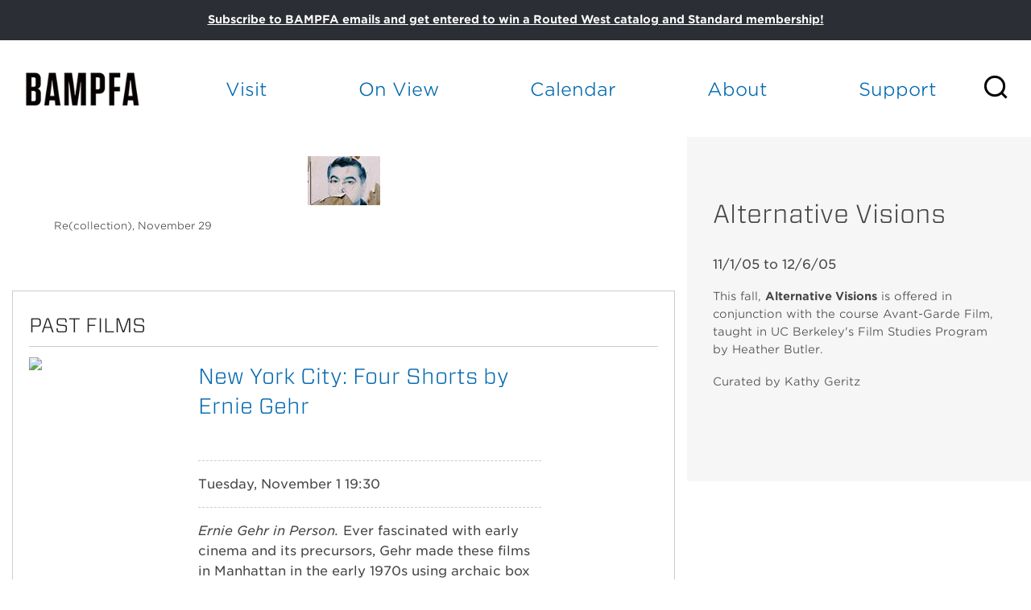

--- FILE ---
content_type: text/css
request_url: https://bampfa.org/sites/default/files/css/css_5lgsG-RojO1xVtXmXbatU-rFYL0F9Pui8JoxAS67UCk.css
body_size: 350060
content:
article,aside,details,figcaption,figure,footer,header,hgroup,main,nav,section,summary{display:block;}audio,canvas,video{display:inline-block;}audio:not([controls]){display:none;height:0;}[hidden],template{display:none;}script{display:none !important;}html{font-family:sans-serif;-ms-text-size-adjust:100%;-webkit-text-size-adjust:100%;}body{margin:0;}a{background:transparent;}a:focus{outline:thin dotted;}a:active,a:hover{outline:0;outline-width:0;}h1{font-size:2em;margin:0.67em 0;}abbr[title]{border-bottom:1px dotted;}b,strong{font-weight:bold;}dfn{font-style:italic;}hr{-moz-box-sizing:content-box;box-sizing:content-box;height:0;}mark{background:#ff0;color:#000;}code,kbd,pre,samp{font-family:monospace,serif;font-size:1em;}pre{white-space:pre-wrap;}q{quotes:"“" "”" "‘" "’";}small{font-size:80%;}sub,sup{font-size:75%;line-height:0;position:relative;vertical-align:baseline;}sup{top:-0.5em;}sub{bottom:-0.25em;}img{border:0;}svg:not(:root){overflow:hidden;}figure{margin:0;}fieldset{border:1px solid #c0c0c0;margin:0 2px;padding:0.35em 0.625em 0.75em;}legend{border:0;padding:0;}button,input,select,textarea{font-family:inherit;font-size:100%;margin:0;}button,input{line-height:normal;}button,select{text-transform:none;}button,html input[type=button],input[type=reset],input[type=submit]{-webkit-appearance:button;cursor:pointer;}button[disabled],html input[disabled]{cursor:default;}input[type=checkbox],input[type=radio]{box-sizing:border-box;padding:0;}input[type=search]{-webkit-appearance:textfield;-moz-box-sizing:content-box;-webkit-box-sizing:content-box;box-sizing:content-box;}input[type=search]::-webkit-search-cancel-button,input[type=search]::-webkit-search-decoration{-webkit-appearance:none;}button::-moz-focus-inner,input::-moz-focus-inner{border:0;padding:0;}textarea{overflow:auto;vertical-align:top;}table{border-collapse:collapse;border-spacing:0;}meta.foundation-mq-small{font-family:"only screen and (min-width: 768px)";width:768px;}meta.foundation-mq-medium{font-family:"only screen and (min-width:1280px)";width:1280px;}meta.foundation-mq-large{font-family:"only screen and (min-width:1440px)";width:1440px;}*,*:before,*:after{-moz-box-sizing:border-box;-webkit-box-sizing:border-box;box-sizing:border-box;}html,body{font-size:100%;}body{background:#fff;color:#222;padding:0;margin:0;font-family:"Helvetica Neue","Helvetica",Helvetica,Arial,sans-serif;font-weight:normal;font-style:normal;line-height:1;position:relative;cursor:default;}a:hover{cursor:pointer;}img,object,embed{max-width:100%;height:auto;}object,embed{height:100%;}img{-ms-interpolation-mode:bicubic;}#map_canvas img,#map_canvas embed,#map_canvas object,.map_canvas img,.map_canvas embed,.map_canvas object{max-width:none !important;}.left{float:left !important;}.right{float:right !important;}.text-left{text-align:left !important;}.text-right{text-align:right !important;}.text-center{text-align:center !important;}.text-justify{text-align:justify !important;}.hide{display:none;}.antialiased{-webkit-font-smoothing:antialiased;}img{display:inline-block;vertical-align:middle;}textarea{height:auto;min-height:50px;}select{width:100%;}.row{width:100%;margin-left:auto;margin-right:auto;margin-top:0;margin-bottom:0;max-width:62.5em;*zoom:1;}.row:before,.row:after{content:" ";display:table;}.row:after{clear:both;}.row.collapse > .column,.row.collapse > .columns{position:relative;padding-left:0;padding-right:0;float:left;}.row.collapse .row{margin-left:0;margin-right:0;}.row .row{width:auto;margin-left:-0.9375em;margin-right:-0.9375em;margin-top:0;margin-bottom:0;max-width:none;*zoom:1;}.row .row:before,.row .row:after{content:" ";display:table;}.row .row:after{clear:both;}.row .row.collapse{width:auto;margin:0;max-width:none;*zoom:1;}.row .row.collapse:before,.row .row.collapse:after{content:" ";display:table;}.row .row.collapse:after{clear:both;}.column,.columns{position:relative;padding-left:0.9375em;padding-right:0.9375em;width:100%;float:left;}@media only screen{.column,.columns{position:relative;padding-left:0.9375em;padding-right:0.9375em;float:left;}.small-1{position:relative;width:8.3333333333%;}.small-2{position:relative;width:16.6666666667%;}.small-3{position:relative;width:25%;}.small-4{position:relative;width:33.3333333333%;}.small-5{position:relative;width:41.6666666667%;}.small-6{position:relative;width:50%;}.small-7{position:relative;width:58.3333333333%;}.small-8{position:relative;width:66.6666666667%;}.small-9{position:relative;width:75%;}.small-10{position:relative;width:83.3333333333%;}.small-11{position:relative;width:91.6666666667%;}.small-12{position:relative;width:100%;}.small-offset-0{position:relative;margin-left:0%;}.small-offset-1{position:relative;margin-left:8.3333333333%;}.small-offset-2{position:relative;margin-left:16.6666666667%;}.small-offset-3{position:relative;margin-left:25%;}.small-offset-4{position:relative;margin-left:33.3333333333%;}.small-offset-5{position:relative;margin-left:41.6666666667%;}.small-offset-6{position:relative;margin-left:50%;}.small-offset-7{position:relative;margin-left:58.3333333333%;}.small-offset-8{position:relative;margin-left:66.6666666667%;}.small-offset-9{position:relative;margin-left:75%;}.small-offset-10{position:relative;margin-left:83.3333333333%;}[class*=column] + [class*=column].end{float:left;}.column.small-centered,.columns.small-centered{position:relative;margin-left:auto;margin-right:auto;float:none !important;}}@media only screen and (min-width:768px){.large-1{position:relative;width:8.3333333333%;}.large-2{position:relative;width:16.6666666667%;}.large-3{position:relative;width:25%;}.large-4{position:relative;width:33.3333333333%;}.large-5{position:relative;width:41.6666666667%;}.large-6{position:relative;width:50%;}.large-7{position:relative;width:58.3333333333%;}.large-8{position:relative;width:66.6666666667%;}.large-9{position:relative;width:75%;}.large-10{position:relative;width:83.3333333333%;}.large-11{position:relative;width:91.6666666667%;}.large-12{position:relative;width:100%;}.row .large-offset-0{position:relative;margin-left:0%;}.row .large-offset-1{position:relative;margin-left:8.3333333333%;}.row .large-offset-2{position:relative;margin-left:16.6666666667%;}.row .large-offset-3{position:relative;margin-left:25%;}.row .large-offset-4{position:relative;margin-left:33.3333333333%;}.row .large-offset-5{position:relative;margin-left:41.6666666667%;}.row .large-offset-6{position:relative;margin-left:50%;}.row .large-offset-7{position:relative;margin-left:58.3333333333%;}.row .large-offset-8{position:relative;margin-left:66.6666666667%;}.row .large-offset-9{position:relative;margin-left:75%;}.row .large-offset-10{position:relative;margin-left:83.3333333333%;}.row .large-offset-11{position:relative;margin-left:91.6666666667%;}.push-1{position:relative;left:8.3333333333%;right:auto;}.pull-1{position:relative;right:8.3333333333%;left:auto;}.push-2{position:relative;left:16.6666666667%;right:auto;}.pull-2{position:relative;right:16.6666666667%;left:auto;}.push-3{position:relative;left:25%;right:auto;}.pull-3{position:relative;right:25%;left:auto;}.push-4{position:relative;left:33.3333333333%;right:auto;}.pull-4{position:relative;right:33.3333333333%;left:auto;}.push-5{position:relative;left:41.6666666667%;right:auto;}.pull-5{position:relative;right:41.6666666667%;left:auto;}.push-6{position:relative;left:50%;right:auto;}.pull-6{position:relative;right:50%;left:auto;}.push-7{position:relative;left:58.3333333333%;right:auto;}.pull-7{position:relative;right:58.3333333333%;left:auto;}.push-8{position:relative;left:66.6666666667%;right:auto;}.pull-8{position:relative;right:66.6666666667%;left:auto;}.push-9{position:relative;left:75%;right:auto;}.pull-9{position:relative;right:75%;left:auto;}.push-10{position:relative;left:83.3333333333%;right:auto;}.pull-10{position:relative;right:83.3333333333%;left:auto;}.push-11{position:relative;left:91.6666666667%;right:auto;}.pull-11{position:relative;right:91.6666666667%;left:auto;}.column.large-centered,.columns.large-centered{position:relative;margin-left:auto;margin-right:auto;float:none !important;}.column.large-uncentered,.columns.large-uncentered{margin-left:0;margin-right:0;float:left !important;}.column.large-uncentered.opposite,.columns.large-uncentered.opposite{float:right !important;}}.show-for-small,.show-for-medium-down,.show-for-large-down{display:inherit !important;}.show-for-medium,.show-for-medium-up,.show-for-large,.show-for-large-up,.show-for-xlarge{display:none !important;}.hide-for-medium,.hide-for-medium-up,.hide-for-large,.hide-for-large-up,.hide-for-xlarge{display:inherit !important;}.hide-for-small,.hide-for-medium-down,.hide-for-large-down{display:none !important;}table.show-for-small,table.show-for-medium-down,table.show-for-large-down,table.hide-for-medium,table.hide-for-medium-up,table.hide-for-large,table.hide-for-large-up,table.hide-for-xlarge{display:table;}thead.show-for-small,thead.show-for-medium-down,thead.show-for-large-down,thead.hide-for-medium,thead.hide-for-medium-up,thead.hide-for-large,thead.hide-for-large-up,thead.hide-for-xlarge{display:table-header-group !important;}tbody.show-for-small,tbody.show-for-medium-down,tbody.show-for-large-down,tbody.hide-for-medium,tbody.hide-for-medium-up,tbody.hide-for-large,tbody.hide-for-large-up,tbody.hide-for-xlarge{display:table-row-group !important;}tr.show-for-small,tr.show-for-medium-down,tr.show-for-large-down,tr.hide-for-medium,tr.hide-for-medium-up,tr.hide-for-large,tr.hide-for-large-up,tr.hide-for-xlarge{display:table-row !important;}td.show-for-small,td.show-for-medium-down,td.show-for-large-down,td.hide-for-medium,td.hide-for-medium-up,td.hide-for-large,td.hide-for-large-up,td.hide-for-xlarge,th.show-for-small,th.show-for-medium-down,th.show-for-large-down,th.hide-for-medium,th.hide-for-medium-up,th.hide-for-large,th.hide-for-large-up,th.hide-for-xlarge{display:table-cell !important;}@media only screen and (min-width:768px){.show-for-medium,.show-for-medium-up{display:inherit !important;}.show-for-small{display:none !important;}.hide-for-small{display:inherit !important;}.hide-for-medium,.hide-for-medium-up{display:none !important;}table.show-for-medium,table.show-for-medium-up,table.hide-for-small{display:table;}thead.show-for-medium,thead.show-for-medium-up,thead.hide-for-small{display:table-header-group !important;}tbody.show-for-medium,tbody.show-for-medium-up,tbody.hide-for-small{display:table-row-group !important;}tr.show-for-medium,tr.show-for-medium-up,tr.hide-for-small{display:table-row !important;}td.show-for-medium,td.show-for-medium-up,td.hide-for-small,th.show-for-medium,th.show-for-medium-up,th.hide-for-small{display:table-cell !important;}}@media only screen and (min-width:1280px){.show-for-large,.show-for-large-up{display:inherit !important;}.show-for-medium,.show-for-medium-down{display:none !important;}.hide-for-medium,.hide-for-medium-down{display:inherit !important;}.hide-for-large,.hide-for-large-up{display:none !important;}table.show-for-large,table.show-for-large-up,table.hide-for-medium,table.hide-for-medium-down{display:table;}thead.show-for-large,thead.show-for-large-up,thead.hide-for-medium,thead.hide-for-medium-down{display:table-header-group !important;}tbody.show-for-large,tbody.show-for-large-up,tbody.hide-for-medium,tbody.hide-for-medium-down{display:table-row-group !important;}tr.show-for-large,tr.show-for-large-up,tr.hide-for-medium,tr.hide-for-medium-down{display:table-row !important;}td.show-for-large,td.show-for-large-up,td.hide-for-medium,td.hide-for-medium-down,th.show-for-large,th.show-for-large-up,th.hide-for-medium,th.hide-for-medium-down{display:table-cell !important;}}@media only screen and (min-width:1440px){.show-for-xlarge{display:inherit !important;}.show-for-large,.show-for-large-down{display:none !important;}.hide-for-large,.hide-for-large-down{display:inherit !important;}.hide-for-xlarge{display:none !important;}table.show-for-xlarge,table.hide-for-large,table.hide-for-large-down{display:table;}thead.show-for-xlarge,thead.hide-for-large,thead.hide-for-large-down{display:table-header-group !important;}tbody.show-for-xlarge,tbody.hide-for-large,tbody.hide-for-large-down{display:table-row-group !important;}tr.show-for-xlarge,tr.hide-for-large,tr.hide-for-large-down{display:table-row !important;}td.show-for-xlarge,td.hide-for-large,td.hide-for-large-down,th.show-for-xlarge,th.hide-for-large,th.hide-for-large-down{display:table-cell !important;}}.show-for-landscape,.hide-for-portrait{display:inherit !important;}.hide-for-landscape,.show-for-portrait{display:none !important;}table.hide-for-landscape,table.show-for-portrait{display:table;}thead.hide-for-landscape,thead.show-for-portrait{display:table-header-group !important;}tbody.hide-for-landscape,tbody.show-for-portrait{display:table-row-group !important;}tr.hide-for-landscape,tr.show-for-portrait{display:table-row !important;}td.hide-for-landscape,td.show-for-portrait,th.hide-for-landscape,th.show-for-portrait{display:table-cell !important;}@media only screen and (orientation:landscape){.show-for-landscape,.hide-for-portrait{display:inherit !important;}.hide-for-landscape,.show-for-portrait{display:none !important;}table.show-for-landscape,table.hide-for-portrait{display:table;}thead.show-for-landscape,thead.hide-for-portrait{display:table-header-group !important;}tbody.show-for-landscape,tbody.hide-for-portrait{display:table-row-group !important;}tr.show-for-landscape,tr.hide-for-portrait{display:table-row !important;}td.show-for-landscape,td.hide-for-portrait,th.show-for-landscape,th.hide-for-portrait{display:table-cell !important;}}@media only screen and (orientation:portrait){.show-for-portrait,.hide-for-landscape{display:inherit !important;}.hide-for-portrait,.show-for-landscape{display:none !important;}table.show-for-portrait,table.hide-for-landscape{display:table;}thead.show-for-portrait,thead.hide-for-landscape{display:table-header-group !important;}tbody.show-for-portrait,tbody.hide-for-landscape{display:table-row-group !important;}tr.show-for-portrait,tr.hide-for-landscape{display:table-row !important;}td.show-for-portrait,td.hide-for-landscape,th.show-for-portrait,th.hide-for-landscape{display:table-cell !important;}}.show-for-touch{display:none !important;}.hide-for-touch{display:inherit !important;}.touch .show-for-touch{display:inherit !important;}.touch .hide-for-touch{display:none !important;}table.hide-for-touch{display:table;}.touch table.show-for-touch{display:table;}thead.hide-for-touch{display:table-header-group !important;}.touch thead.show-for-touch{display:table-header-group !important;}tbody.hide-for-touch{display:table-row-group !important;}.touch tbody.show-for-touch{display:table-row-group !important;}tr.hide-for-touch{display:table-row !important;}.touch tr.show-for-touch{display:table-row !important;}td.hide-for-touch{display:table-cell !important;}.touch td.show-for-touch{display:table-cell !important;}th.hide-for-touch{display:table-cell !important;}.touch th.show-for-touch{display:table-cell !important;}@media only screen{[class*=block-grid-]{display:block;padding:0;margin:0 -0.625em;*zoom:1;}[class*=block-grid-]:before,[class*=block-grid-]:after{content:" ";display:table;}[class*=block-grid-]:after{clear:both;}[class*=block-grid-] > li{display:inline;height:auto;float:left;padding:0 0.625em 1.25em;}.small-block-grid-1 > li{width:100%;padding:0 0.625em 1.25em;}.small-block-grid-1 > li:nth-of-type(n){clear:none;}.small-block-grid-1 > li:nth-of-type(1n+1){clear:both;}.small-block-grid-2 > li{width:50%;padding:0 0.625em 1.25em;}.small-block-grid-2 > li:nth-of-type(n){clear:none;}.small-block-grid-2 > li:nth-of-type(2n+1){clear:both;}.small-block-grid-3 > li{width:33.3333333333%;padding:0 0.625em 1.25em;}.small-block-grid-3 > li:nth-of-type(n){clear:none;}.small-block-grid-3 > li:nth-of-type(3n+1){clear:both;}.small-block-grid-4 > li{width:25%;padding:0 0.625em 1.25em;}.small-block-grid-4 > li:nth-of-type(n){clear:none;}.small-block-grid-4 > li:nth-of-type(4n+1){clear:both;}.small-block-grid-5 > li{width:20%;padding:0 0.625em 1.25em;}.small-block-grid-5 > li:nth-of-type(n){clear:none;}.small-block-grid-5 > li:nth-of-type(5n+1){clear:both;}.small-block-grid-6 > li{width:16.6666666667%;padding:0 0.625em 1.25em;}.small-block-grid-6 > li:nth-of-type(n){clear:none;}.small-block-grid-6 > li:nth-of-type(6n+1){clear:both;}.small-block-grid-7 > li{width:14.2857142857%;padding:0 0.625em 1.25em;}.small-block-grid-7 > li:nth-of-type(n){clear:none;}.small-block-grid-7 > li:nth-of-type(7n+1){clear:both;}.small-block-grid-8 > li{width:12.5%;padding:0 0.625em 1.25em;}.small-block-grid-8 > li:nth-of-type(n){clear:none;}.small-block-grid-8 > li:nth-of-type(8n+1){clear:both;}.small-block-grid-9 > li{width:11.1111111111%;padding:0 0.625em 1.25em;}.small-block-grid-9 > li:nth-of-type(n){clear:none;}.small-block-grid-9 > li:nth-of-type(9n+1){clear:both;}.small-block-grid-10 > li{width:10%;padding:0 0.625em 1.25em;}.small-block-grid-10 > li:nth-of-type(n){clear:none;}.small-block-grid-10 > li:nth-of-type(10n+1){clear:both;}.small-block-grid-11 > li{width:9.0909090909%;padding:0 0.625em 1.25em;}.small-block-grid-11 > li:nth-of-type(n){clear:none;}.small-block-grid-11 > li:nth-of-type(11n+1){clear:both;}.small-block-grid-12 > li{width:8.3333333333%;padding:0 0.625em 1.25em;}.small-block-grid-12 > li:nth-of-type(n){clear:none;}.small-block-grid-12 > li:nth-of-type(12n+1){clear:both;}}@media only screen and (min-width:768px){.small-block-grid-1 > li:nth-of-type(1n+1){clear:none;}.small-block-grid-2 > li:nth-of-type(2n+1){clear:none;}.small-block-grid-3 > li:nth-of-type(3n+1){clear:none;}.small-block-grid-4 > li:nth-of-type(4n+1){clear:none;}.small-block-grid-5 > li:nth-of-type(5n+1){clear:none;}.small-block-grid-6 > li:nth-of-type(6n+1){clear:none;}.small-block-grid-7 > li:nth-of-type(7n+1){clear:none;}.small-block-grid-8 > li:nth-of-type(8n+1){clear:none;}.small-block-grid-9 > li:nth-of-type(9n+1){clear:none;}.small-block-grid-10 > li:nth-of-type(10n+1){clear:none;}.small-block-grid-11 > li:nth-of-type(11n+1){clear:none;}.small-block-grid-12 > li:nth-of-type(12n+1){clear:none;}.large-block-grid-1 > li{width:100%;padding:0 0.625em 1.25em;}.large-block-grid-1 > li:nth-of-type(n){clear:none;}.large-block-grid-1 > li:nth-of-type(1n+1){clear:both;}.large-block-grid-2 > li{width:50%;padding:0 0.625em 1.25em;}.large-block-grid-2 > li:nth-of-type(n){clear:none;}.large-block-grid-2 > li:nth-of-type(2n+1){clear:both;}.large-block-grid-3 > li{width:33.3333333333%;padding:0 0.625em 1.25em;}.large-block-grid-3 > li:nth-of-type(n){clear:none;}.large-block-grid-3 > li:nth-of-type(3n+1){clear:both;}.large-block-grid-4 > li{width:25%;padding:0 0.625em 1.25em;}.large-block-grid-4 > li:nth-of-type(n){clear:none;}.large-block-grid-4 > li:nth-of-type(4n+1){clear:both;}.large-block-grid-5 > li{width:20%;padding:0 0.625em 1.25em;}.large-block-grid-5 > li:nth-of-type(n){clear:none;}.large-block-grid-5 > li:nth-of-type(5n+1){clear:both;}.large-block-grid-6 > li{width:16.6666666667%;padding:0 0.625em 1.25em;}.large-block-grid-6 > li:nth-of-type(n){clear:none;}.large-block-grid-6 > li:nth-of-type(6n+1){clear:both;}.large-block-grid-7 > li{width:14.2857142857%;padding:0 0.625em 1.25em;}.large-block-grid-7 > li:nth-of-type(n){clear:none;}.large-block-grid-7 > li:nth-of-type(7n+1){clear:both;}.large-block-grid-8 > li{width:12.5%;padding:0 0.625em 1.25em;}.large-block-grid-8 > li:nth-of-type(n){clear:none;}.large-block-grid-8 > li:nth-of-type(8n+1){clear:both;}.large-block-grid-9 > li{width:11.1111111111%;padding:0 0.625em 1.25em;}.large-block-grid-9 > li:nth-of-type(n){clear:none;}.large-block-grid-9 > li:nth-of-type(9n+1){clear:both;}.large-block-grid-10 > li{width:10%;padding:0 0.625em 1.25em;}.large-block-grid-10 > li:nth-of-type(n){clear:none;}.large-block-grid-10 > li:nth-of-type(10n+1){clear:both;}.large-block-grid-11 > li{width:9.0909090909%;padding:0 0.625em 1.25em;}.large-block-grid-11 > li:nth-of-type(n){clear:none;}.large-block-grid-11 > li:nth-of-type(11n+1){clear:both;}.large-block-grid-12 > li{width:8.3333333333%;padding:0 0.625em 1.25em;}.large-block-grid-12 > li:nth-of-type(n){clear:none;}.large-block-grid-12 > li:nth-of-type(12n+1){clear:both;}}p.lead{font-size:1.21875em;line-height:1.6;}.subheader{line-height:1.4;color:rgb(110.5,110.5,110.5);font-weight:300;margin-top:0.2em;margin-bottom:0.5em;}div,dl,dt,dd,ul,ol,li,h1,h2,h3,h4,h5,h6,pre,form,p,blockquote,th,td{margin:0;padding:0;direction:ltr;}a{color:#2ba6cb;text-decoration:none;line-height:inherit;}a:hover,a:focus{color:rgb(38.5426829268,148.7926829268,181.9573170732);}a img{border:none;}p{font-family:inherit;font-weight:normal;font-size:1em;line-height:1.6;margin-bottom:1.25em;text-rendering:optimizeLegibility;}p aside{font-size:0.875em;line-height:1.35;font-style:italic;}h1,h2,h3,h4,h5,h6{font-family:"Helvetica Neue","Helvetica",Helvetica,Arial,sans-serif;font-weight:bold;font-style:normal;color:#222;text-rendering:optimizeLegibility;margin-top:0.2em;margin-bottom:0.5em;line-height:1.2125em;}h1 small,h2 small,h3 small,h4 small,h5 small,h6 small{font-size:60%;color:rgb(110.5,110.5,110.5);line-height:0;}h1{font-size:2.125em;}h2{font-size:1.6875em;}h3{font-size:1.375em;}h4{font-size:1.125em;}h5{font-size:1.125em;}h6{font-size:1em;}hr{border:solid #ddd;border-width:1px 0 0;clear:both;margin:1.25em 0 1.1875em;height:0;}em,i{font-style:italic;line-height:inherit;}strong,b{font-weight:bold;line-height:inherit;}small{font-size:60%;line-height:inherit;}code{font-family:Consolas,"Liberation Mono",Courier,monospace;font-weight:bold;color:rgb(126.8873239437,9.6126760563,12.176056338);}ul,ol,dl{font-size:1em;line-height:1.6;margin-bottom:1.25em;list-style-position:outside;font-family:inherit;}ul,ol{margin-left:0;}ul.no-bullet,ol.no-bullet{margin-left:0;}ul li ul,ul li ol{margin-left:1.25em;margin-bottom:0;font-size:1em;}ul.square li ul,ul.circle li ul,ul.disc li ul{list-style:inherit;}ul.square{list-style-type:square;}ul.circle{list-style-type:circle;}ul.disc{list-style-type:disc;}ul.no-bullet{list-style:none;}ol li ul,ol li ol{margin-left:1.25em;margin-bottom:0;}dl dt{margin-bottom:0.3em;font-weight:bold;}dl dd{margin-bottom:0.75em;}abbr,acronym{text-transform:uppercase;font-size:90%;color:#222;border-bottom:1px dotted #ddd;cursor:help;}abbr{text-transform:none;}blockquote{margin:0 0 1.25em;padding:0.5625em 1.25em 0 1.1875em;border-left:1px solid #ddd;}blockquote cite{display:block;font-size:0.8125em;color:#555555;}blockquote cite:before{content:"— ";}blockquote cite a,blockquote cite a:visited{color:#555555;}blockquote,blockquote p{line-height:1.6;color:rgb(110.5,110.5,110.5);}.vcard{display:inline-block;margin:0 0 1.25em 0;border:1px solid #ddd;padding:0.625em 0.75em;}.vcard li{margin:0;display:block;}.vcard .fn{font-weight:bold;font-size:0.9375em;}.vevent .summary{font-weight:bold;}.vevent abbr{cursor:default;text-decoration:none;font-weight:bold;border:none;padding:0 0.0625em;}@media only screen and (min-width:768px){h1,h2,h3,h4,h5,h6{line-height:1.4;}h1{font-size:2.75em;}h2{font-size:2.3125em;}h3{font-size:1.6875em;}h4{font-size:1.4375em;}}.print-only{display:none !important;}@media print{*{background:transparent !important;color:#000 !important;box-shadow:none !important;text-shadow:none !important;}a,a:visited{text-decoration:underline;}a[href]:after{content:" (" attr(href) ")";}abbr[title]:after{content:" (" attr(title) ")";}.ir a:after,a[href^="javascript:"]:after,a[href^="#"]:after{content:"";}pre,blockquote{border:1px solid #999;page-break-inside:avoid;}thead{display:table-header-group;}tr,img{page-break-inside:avoid;}img{max-width:100% !important;}@page{margin:0.5cm;}p,h2,h3{orphans:3;widows:3;}h2,h3{page-break-after:avoid;}.hide-on-print{display:none !important;}.print-only{display:block !important;}.hide-for-print{display:none !important;}.show-for-print{display:inherit !important;}}button,.button{border-style:solid;border-width:1px;cursor:pointer;font-family:inherit;font-weight:bold;line-height:normal;margin:0 0 1.25em;position:relative;text-decoration:none;text-align:center;display:inline-block;padding-top:0.75em;padding-right:1.5em;padding-bottom:0.8125em;padding-left:1.5em;font-size:1em;background-color:#2ba6cb;border-color:rgb(34.0853658537,131.5853658537,160.9146341463);color:#fff;}button:hover,button:focus,.button:hover,.button:focus{background-color:rgb(34.0853658537,131.5853658537,160.9146341463);}button:hover,button:focus,.button:hover,.button:focus{color:#fff;}button.secondary,.button.secondary{background-color:#e9e9e9;border-color:rgb(207.5,207.5,207.5);color:#333;}button.secondary:hover,button.secondary:focus,.button.secondary:hover,.button.secondary:focus{background-color:rgb(207.5,207.5,207.5);}button.secondary:hover,button.secondary:focus,.button.secondary:hover,.button.secondary:focus{color:#333;}button.success,.button.success{background-color:#5da423;border-color:rgb(69.1658291457,121.9698492462,26.0301507538);color:#fff;}button.success:hover,button.success:focus,.button.success:hover,.button.success:focus{background-color:rgb(69.1658291457,121.9698492462,26.0301507538);}button.success:hover,button.success:focus,.button.success:hover,.button.success:focus{color:#fff;}button.alert,.button.alert{background-color:#c60f13;border-color:rgb(150.5915492958,11.4084507042,14.4507042254);color:#fff;}button.alert:hover,button.alert:focus,.button.alert:hover,.button.alert:focus{background-color:rgb(150.5915492958,11.4084507042,14.4507042254);}button.alert:hover,button.alert:focus,.button.alert:hover,.button.alert:focus{color:#fff;}button.large,.button.large{padding-top:1em;padding-right:2em;padding-bottom:1.0625em;padding-left:2em;font-size:1.25em;}button.small,.button.small{padding-top:0.5625em;padding-right:1.125em;padding-bottom:0.625em;padding-left:1.125em;font-size:0.8125em;}button.tiny,.button.tiny{padding-top:0.4375em;padding-right:0.875em;padding-bottom:0.5em;padding-left:0.875em;font-size:0.6875em;}button.expand,.button.expand{padding-right:0;padding-left:0;width:100%;}button.left-align,.button.left-align{text-align:left;text-indent:0.75em;}button.right-align,.button.right-align{text-align:right;padding-right:0.75em;}button.disabled,button[disabled],.button.disabled,.button[disabled]{background-color:#2ba6cb;border-color:rgb(34.0853658537,131.5853658537,160.9146341463);color:#fff;cursor:default;opacity:0.6;-webkit-box-shadow:none;box-shadow:none;}button.disabled:hover,button.disabled:focus,button[disabled]:hover,button[disabled]:focus,.button.disabled:hover,.button.disabled:focus,.button[disabled]:hover,.button[disabled]:focus{background-color:rgb(34.0853658537,131.5853658537,160.9146341463);}button.disabled:hover,button.disabled:focus,button[disabled]:hover,button[disabled]:focus,.button.disabled:hover,.button.disabled:focus,.button[disabled]:hover,.button[disabled]:focus{color:#fff;}button.disabled:hover,button.disabled:focus,button[disabled]:hover,button[disabled]:focus,.button.disabled:hover,.button.disabled:focus,.button[disabled]:hover,.button[disabled]:focus{background-color:#2ba6cb;}button.disabled.secondary,button[disabled].secondary,.button.disabled.secondary,.button[disabled].secondary{background-color:#e9e9e9;border-color:rgb(207.5,207.5,207.5);color:#333;cursor:default;opacity:0.6;-webkit-box-shadow:none;box-shadow:none;}button.disabled.secondary:hover,button.disabled.secondary:focus,button[disabled].secondary:hover,button[disabled].secondary:focus,.button.disabled.secondary:hover,.button.disabled.secondary:focus,.button[disabled].secondary:hover,.button[disabled].secondary:focus{background-color:rgb(207.5,207.5,207.5);}button.disabled.secondary:hover,button.disabled.secondary:focus,button[disabled].secondary:hover,button[disabled].secondary:focus,.button.disabled.secondary:hover,.button.disabled.secondary:focus,.button[disabled].secondary:hover,.button[disabled].secondary:focus{color:#333;}button.disabled.secondary:hover,button.disabled.secondary:focus,button[disabled].secondary:hover,button[disabled].secondary:focus,.button.disabled.secondary:hover,.button.disabled.secondary:focus,.button[disabled].secondary:hover,.button[disabled].secondary:focus{background-color:#e9e9e9;}button.disabled.success,button[disabled].success,.button.disabled.success,.button[disabled].success{background-color:#5da423;border-color:rgb(69.1658291457,121.9698492462,26.0301507538);color:#fff;cursor:default;opacity:0.6;-webkit-box-shadow:none;box-shadow:none;}button.disabled.success:hover,button.disabled.success:focus,button[disabled].success:hover,button[disabled].success:focus,.button.disabled.success:hover,.button.disabled.success:focus,.button[disabled].success:hover,.button[disabled].success:focus{background-color:rgb(69.1658291457,121.9698492462,26.0301507538);}button.disabled.success:hover,button.disabled.success:focus,button[disabled].success:hover,button[disabled].success:focus,.button.disabled.success:hover,.button.disabled.success:focus,.button[disabled].success:hover,.button[disabled].success:focus{color:#fff;}button.disabled.success:hover,button.disabled.success:focus,button[disabled].success:hover,button[disabled].success:focus,.button.disabled.success:hover,.button.disabled.success:focus,.button[disabled].success:hover,.button[disabled].success:focus{background-color:#5da423;}button.disabled.alert,button[disabled].alert,.button.disabled.alert,.button[disabled].alert{background-color:#c60f13;border-color:rgb(150.5915492958,11.4084507042,14.4507042254);color:#fff;cursor:default;opacity:0.6;-webkit-box-shadow:none;box-shadow:none;}button.disabled.alert:hover,button.disabled.alert:focus,button[disabled].alert:hover,button[disabled].alert:focus,.button.disabled.alert:hover,.button.disabled.alert:focus,.button[disabled].alert:hover,.button[disabled].alert:focus{background-color:rgb(150.5915492958,11.4084507042,14.4507042254);}button.disabled.alert:hover,button.disabled.alert:focus,button[disabled].alert:hover,button[disabled].alert:focus,.button.disabled.alert:hover,.button.disabled.alert:focus,.button[disabled].alert:hover,.button[disabled].alert:focus{color:#fff;}button.disabled.alert:hover,button.disabled.alert:focus,button[disabled].alert:hover,button[disabled].alert:focus,.button.disabled.alert:hover,.button.disabled.alert:focus,.button[disabled].alert:hover,.button[disabled].alert:focus{background-color:#c60f13;}button,.button{padding-top:0.8125em;padding-bottom:0.75em;-webkit-appearance:none;}button.tiny,.button.tiny{padding-top:0.5em;padding-bottom:0.4375em;-webkit-appearance:none;}button.small,.button.small{padding-top:0.625em;padding-bottom:0.5625em;-webkit-appearance:none;}button.large,.button.large{padding-top:1.03125em;padding-bottom:1.03125em;-webkit-appearance:none;}@media only screen{button,.button{-webkit-box-shadow:0 1px 0 rgba(255,255,255,0.5) inset;box-shadow:0 1px 0 rgba(255,255,255,0.5) inset;-webkit-transition:background-color 300ms ease-out;-moz-transition:background-color 300ms ease-out;transition:background-color 300ms ease-out;}button:active,.button:active{-webkit-box-shadow:0 1px 0 rgba(0,0,0,0.2) inset;box-shadow:0 1px 0 rgba(0,0,0,0.2) inset;}button.radius,.button.radius{-webkit-border-radius:3px;border-radius:3px;}button.round,.button.round{-webkit-border-radius:1000px;border-radius:1000px;}}@media only screen and (min-width:768px){button,.button{display:inline-block;}}form{margin:0 0 1em;}form .row .row{margin:0 -0.5em;}form .row .row .column,form .row .row .columns{padding:0 0.5em;}form .row .row.collapse{margin:0;}form .row .row.collapse .column,form .row .row.collapse .columns{padding:0;}form .row .row.collapse input{-moz-border-radius-bottomright:0;-moz-border-radius-topright:0;-webkit-border-bottom-right-radius:0;-webkit-border-top-right-radius:0;}form .row input.column,form .row input.columns,form .row textarea.column,form .row textarea.columns{padding-left:0.5em;}label{font-size:0.875em;color:rgb(76.5,76.5,76.5);cursor:pointer;display:block;font-weight:500;margin-bottom:0.1875em;}label.right{float:none;text-align:right;}label.inline{margin:0 0 1em 0;padding:0.625em 0;}label small{text-transform:capitalize;color:#666666;}.prefix,.postfix{display:block;position:relative;z-index:2;text-align:center;width:100%;padding-top:0;padding-bottom:0;border-style:solid;border-width:1px;overflow:hidden;font-size:0.875em;height:2.3125em;line-height:2.3125em;}.postfix.button{padding-left:0;padding-right:0;padding-top:0;padding-bottom:0;text-align:center;line-height:2.125em;}.prefix.button{padding-left:0;padding-right:0;padding-top:0;padding-bottom:0;text-align:center;line-height:2.125em;}.prefix.button.radius{-webkit-border-radius:0;border-radius:0;-moz-border-radius-bottomleft:3px;-moz-border-radius-topleft:3px;-webkit-border-bottom-left-radius:3px;-webkit-border-top-left-radius:3px;border-bottom-left-radius:3px;border-top-left-radius:3px;}.postfix.button.radius{-webkit-border-radius:0;border-radius:0;-moz-border-radius-topright:3px;-moz-border-radius-bottomright:3px;-webkit-border-top-right-radius:3px;-webkit-border-bottom-right-radius:3px;border-top-right-radius:3px;border-bottom-right-radius:3px;}.prefix.button.round{-webkit-border-radius:0;border-radius:0;-moz-border-radius-bottomleft:1000px;-moz-border-radius-topleft:1000px;-webkit-border-bottom-left-radius:1000px;-webkit-border-top-left-radius:1000px;border-bottom-left-radius:1000px;border-top-left-radius:1000px;}.postfix.button.round{-webkit-border-radius:0;border-radius:0;-moz-border-radius-topright:1000px;-moz-border-radius-bottomright:1000px;-webkit-border-top-right-radius:1000px;-webkit-border-bottom-right-radius:1000px;border-top-right-radius:1000px;border-bottom-right-radius:1000px;}span.prefix,label.prefix{background:rgb(242.25,242.25,242.25);border-color:rgb(216.75,216.75,216.75);border-right:none;color:#333;}span.prefix.radius,label.prefix.radius{-webkit-border-radius:0;border-radius:0;-moz-border-radius-bottomleft:3px;-moz-border-radius-topleft:3px;-webkit-border-bottom-left-radius:3px;-webkit-border-top-left-radius:3px;border-bottom-left-radius:3px;border-top-left-radius:3px;}span.postfix,label.postfix{background:rgb(242.25,242.25,242.25);border-color:#cccccc;border-left:none;color:#333;}span.postfix.radius,label.postfix.radius{-webkit-border-radius:0;border-radius:0;-moz-border-radius-topright:3px;-moz-border-radius-bottomright:3px;-webkit-border-top-right-radius:3px;-webkit-border-bottom-right-radius:3px;border-top-right-radius:3px;border-bottom-right-radius:3px;}.input-group.radius > *:first-child,.input-group.radius > *:first-child *{-moz-border-radius-bottomleft:3px;-moz-border-radius-topleft:3px;-webkit-border-bottom-left-radius:3px;-webkit-border-top-left-radius:3px;border-bottom-left-radius:3px;border-top-left-radius:3px;}.input-group.radius > *:last-child,.input-group.radius > *:last-child *{-moz-border-radius-topright:3px;-moz-border-radius-bottomright:3px;-webkit-border-top-right-radius:3px;-webkit-border-bottom-right-radius:3px;border-top-right-radius:3px;border-bottom-right-radius:3px;}.input-group.round > *:first-child,.input-group.round > *:first-child *{-moz-border-radius-bottomleft:1000px;-moz-border-radius-topleft:1000px;-webkit-border-bottom-left-radius:1000px;-webkit-border-top-left-radius:1000px;border-bottom-left-radius:1000px;border-top-left-radius:1000px;}.input-group.round > *:last-child,.input-group.round > *:last-child *{-moz-border-radius-topright:1000px;-moz-border-radius-bottomright:1000px;-webkit-border-top-right-radius:1000px;-webkit-border-bottom-right-radius:1000px;border-top-right-radius:1000px;border-bottom-right-radius:1000px;}input[type=text],input[type=password],input[type=date],input[type=datetime],input[type=datetime-local],input[type=month],input[type=week],input[type=email],input[type=number],input[type=search],input[type=tel],input[type=time],input[type=url],textarea{-webkit-appearance:none;-webkit-border-radius:0;border-radius:0;background-color:#fff;font-family:inherit;border:1px solid #cccccc;-webkit-box-shadow:inset 0 1px 2px rgba(0,0,0,0.1);box-shadow:inset 0 1px 2px rgba(0,0,0,0.1);color:rgba(0,0,0,0.75);display:block;font-size:0.875em;margin:0 0 1em 0;padding:0.5em;height:2.3125em;width:100%;-moz-box-sizing:border-box;-webkit-box-sizing:border-box;box-sizing:border-box;-webkit-transition:-webkit-box-shadow 0.45s,border-color 0.45s ease-in-out;-moz-transition:-moz-box-shadow 0.45s,border-color 0.45s ease-in-out;transition:box-shadow 0.45s,border-color 0.45s ease-in-out;}input[type=text]:focus,input[type=password]:focus,input[type=date]:focus,input[type=datetime]:focus,input[type=datetime-local]:focus,input[type=month]:focus,input[type=week]:focus,input[type=email]:focus,input[type=number]:focus,input[type=search]:focus,input[type=tel]:focus,input[type=time]:focus,input[type=url]:focus,textarea:focus{-webkit-box-shadow:0 0 5px #999999;-moz-box-shadow:0 0 5px #999999;box-shadow:0 0 5px #999999;border-color:#999999;}input[type=text]:focus,input[type=password]:focus,input[type=date]:focus,input[type=datetime]:focus,input[type=datetime-local]:focus,input[type=month]:focus,input[type=week]:focus,input[type=email]:focus,input[type=number]:focus,input[type=search]:focus,input[type=tel]:focus,input[type=time]:focus,input[type=url]:focus,textarea:focus{background:rgb(249.9,249.9,249.9);border-color:#999999;outline:none;}input[type=text][disabled],input[type=password][disabled],input[type=date][disabled],input[type=datetime][disabled],input[type=datetime-local][disabled],input[type=month][disabled],input[type=week][disabled],input[type=email][disabled],input[type=number][disabled],input[type=search][disabled],input[type=tel][disabled],input[type=time][disabled],input[type=url][disabled],textarea[disabled]{background-color:#ddd;}input[type=file],input[type=checkbox],input[type=radio],select{margin:0 0 1em 0;}input[type=file]{width:100%;}fieldset{border:solid 1px #ddd;padding:1.25em;margin:1.125em 0;}fieldset legend{font-weight:bold;background:#fff;padding:0 0.1875em;margin:0;margin-left:-0.1875em;}[data-abide] .error small.error,[data-abide] span.error,[data-abide] small.error{display:block;padding:0.375em 0.25em;margin-top:0;margin-bottom:1em;font-size:0.75em;font-weight:bold;background:#c60f13;color:#fff;}[data-abide] span.error,[data-abide] small.error{display:none;}span.error,small.error{display:block;padding:0.375em 0.25em;margin-top:0;margin-bottom:1em;font-size:0.75em;font-weight:bold;background:#c60f13;color:#fff;}.error input,.error textarea,.error select{border-color:#c60f13;background-color:rgba(198,15,19,0.1);margin-bottom:0;}.error input:focus,.error textarea:focus,.error select:focus{background:rgb(249.9,249.9,249.9);border-color:#999999;}.error label,.error label.error{color:#c60f13;}.error > small,.error small.error{display:block;padding:0.375em 0.25em;margin-top:0;margin-bottom:1em;font-size:0.75em;font-weight:bold;background:#c60f13;color:#fff;}.error span.error-message{display:block;}input.error,textarea.error{border-color:#c60f13;background-color:rgba(198,15,19,0.1);margin-bottom:0;}input.error:focus,textarea.error:focus{background:rgb(249.9,249.9,249.9);border-color:#999999;}.error select{border-color:#c60f13;background-color:rgba(198,15,19,0.1);}.error select:focus{background:rgb(249.9,249.9,249.9);border-color:#999999;}label.error{color:#c60f13;}.button-group{list-style:none;margin:0;*zoom:1;}.button-group:before,.button-group:after{content:" ";display:table;}.button-group:after{clear:both;}.button-group > *{margin:0 0 0 -1px;float:left;}.button-group > *:first-child{margin-left:0;}.button-group.radius > *:first-child,.button-group.radius > *:first-child > a,.button-group.radius > *:first-child > button,.button-group.radius > *:first-child > .button{-moz-border-radius-bottomleft:3px;-moz-border-radius-topleft:3px;-webkit-border-bottom-left-radius:3px;-webkit-border-top-left-radius:3px;border-bottom-left-radius:3px;border-top-left-radius:3px;}.button-group.radius > *:last-child,.button-group.radius > *:last-child > a,.button-group.radius > *:last-child > button,.button-group.radius > *:last-child > .button{-moz-border-radius-topright:3px;-moz-border-radius-bottomright:3px;-webkit-border-top-right-radius:3px;-webkit-border-bottom-right-radius:3px;border-top-right-radius:3px;border-bottom-right-radius:3px;}.button-group.round > *:first-child,.button-group.round > *:first-child > a,.button-group.round > *:first-child > button,.button-group.round > *:first-child > .button{-moz-border-radius-bottomleft:1000px;-moz-border-radius-topleft:1000px;-webkit-border-bottom-left-radius:1000px;-webkit-border-top-left-radius:1000px;border-bottom-left-radius:1000px;border-top-left-radius:1000px;}.button-group.round > *:last-child,.button-group.round > *:last-child > a,.button-group.round > *:last-child > button,.button-group.round > *:last-child > .button{-moz-border-radius-topright:1000px;-moz-border-radius-bottomright:1000px;-webkit-border-top-right-radius:1000px;-webkit-border-bottom-right-radius:1000px;border-top-right-radius:1000px;border-bottom-right-radius:1000px;}.button-group.even-2 li{width:50%;}.button-group.even-2 li button,.button-group.even-2 li .button{width:100%;}.button-group.even-3 li{width:33.3333333333%;}.button-group.even-3 li button,.button-group.even-3 li .button{width:100%;}.button-group.even-4 li{width:25%;}.button-group.even-4 li button,.button-group.even-4 li .button{width:100%;}.button-group.even-5 li{width:20%;}.button-group.even-5 li button,.button-group.even-5 li .button{width:100%;}.button-group.even-6 li{width:16.6666666667%;}.button-group.even-6 li button,.button-group.even-6 li .button{width:100%;}.button-group.even-7 li{width:14.2857142857%;}.button-group.even-7 li button,.button-group.even-7 li .button{width:100%;}.button-group.even-8 li{width:12.5%;}.button-group.even-8 li button,.button-group.even-8 li .button{width:100%;}.button-bar{*zoom:1;}.button-bar:before,.button-bar:after{content:" ";display:table;}.button-bar:after{clear:both;}.button-bar .button-group{float:left;margin-right:0.625em;}.button-bar .button-group div{overflow:hidden;}.dropdown.button{position:relative;padding-right:3.1875em;}.dropdown.button:before{position:absolute;content:"";width:0;height:0;display:block;border-style:solid;border-color:#fff transparent transparent transparent;top:50%;}.dropdown.button:before{border-width:0.5625em;right:1.5em;margin-top:-0.25em;}.dropdown.button:before{border-color:#fff transparent transparent transparent;}.dropdown.button.tiny{padding-right:2.1875em;}.dropdown.button.tiny:before{border-width:0.4375em;right:0.875em;margin-top:-0.15625em;}.dropdown.button.tiny:before{border-color:#fff transparent transparent transparent;}.dropdown.button.small{padding-right:2.8125em;}.dropdown.button.small:before{border-width:0.5625em;right:1.125em;margin-top:-0.21875em;}.dropdown.button.small:before{border-color:#fff transparent transparent transparent;}.dropdown.button.large{padding-right:4em;}.dropdown.button.large:before{border-width:0.625em;right:1.75em;margin-top:-0.3125em;}.dropdown.button.large:before{border-color:#fff transparent transparent transparent;}.dropdown.button.secondary:before{border-color:#333 transparent transparent transparent;}.split.button{position:relative;padding-right:4.8em;}.split.button span{display:block;height:100%;position:absolute;right:0;top:0;border-left:solid 1px;}.split.button span:before{position:absolute;content:"";width:0;height:0;display:block;border-style:inset;left:50%;}.split.button span:active{background-color:rgba(0,0,0,0.1);}.split.button span{border-left-color:rgb(29.6280487805,114.3780487805,139.8719512195);}.split.button span{width:3em;}.split.button span:before{border-top-style:solid;border-width:0.5625em;top:1.125em;margin-left:-0.5625em;}.split.button span:before{border-color:#fff transparent transparent transparent;}.split.button.secondary span{border-left-color:rgb(194.75,194.75,194.75);}.split.button.secondary span:before{border-color:#fff transparent transparent transparent;}.split.button.alert span{border-left-color:rgb(126.8873239437,9.6126760563,12.176056338);}.split.button.success span{border-left-color:rgb(57.2487437186,100.9547738693,21.5452261307);}.split.button.tiny{padding-right:3.9375em;}.split.button.tiny span{width:2.84375em;}.split.button.tiny span:before{border-top-style:solid;border-width:0.4375em;top:0.875em;margin-left:-0.3125em;}.split.button.small{padding-right:3.9375em;}.split.button.small span{width:2.8125em;}.split.button.small span:before{border-top-style:solid;border-width:0.5625em;top:0.84375em;margin-left:-0.5625em;}.split.button.large{padding-right:6em;}.split.button.large span{width:3.75em;}.split.button.large span:before{border-top-style:solid;border-width:0.625em;top:1.3125em;margin-left:-0.5625em;}.split.button.expand{padding-left:2em;}.split.button.secondary span:before{border-color:#333 transparent transparent transparent;}.split.button.radius span{-moz-border-radius-topright:3px;-moz-border-radius-bottomright:3px;-webkit-border-top-right-radius:3px;-webkit-border-bottom-right-radius:3px;border-top-right-radius:3px;border-bottom-right-radius:3px;}.split.button.round span{-moz-border-radius-topright:1000px;-moz-border-radius-bottomright:1000px;-webkit-border-top-right-radius:1000px;-webkit-border-bottom-right-radius:1000px;border-top-right-radius:1000px;border-bottom-right-radius:1000px;}.flex-video{position:relative;padding-top:1.5625em;padding-bottom:67.5%;height:0;margin-bottom:1em;overflow:hidden;}.flex-video.widescreen{padding-bottom:57.25%;}.flex-video.vimeo{padding-top:0;}.flex-video iframe,.flex-video object,.flex-video embed,.flex-video video{position:absolute;top:0;left:0;width:100%;height:100%;}[data-section=""],[data-section=auto],.section-container.auto,[data-section=vertical-tabs],.section-container.vertical-tabs,[data-section=vertical-nav],.section-container.vertical-nav,[data-section=horizontal-nav],.section-container.horizontal-nav,[data-section=accordion],.section-container.accordion{width:100%;position:relative;display:block;margin-bottom:1.25em;}[data-section=""][data-section-small-style],[data-section=auto][data-section-small-style],.section-container.auto[data-section-small-style],[data-section=vertical-tabs][data-section-small-style],.section-container.vertical-tabs[data-section-small-style],[data-section=vertical-nav][data-section-small-style],.section-container.vertical-nav[data-section-small-style],[data-section=horizontal-nav][data-section-small-style],.section-container.horizontal-nav[data-section-small-style],[data-section=accordion][data-section-small-style],.section-container.accordion[data-section-small-style]{width:100% !important;}[data-section=""][data-section-small-style] > [data-section-region],[data-section=""][data-section-small-style] > section,[data-section=""][data-section-small-style] > .section,[data-section=auto][data-section-small-style] > [data-section-region],[data-section=auto][data-section-small-style] > section,[data-section=auto][data-section-small-style] > .section,.section-container.auto[data-section-small-style] > [data-section-region],.section-container.auto[data-section-small-style] > section,.section-container.auto[data-section-small-style] > .section,[data-section=vertical-tabs][data-section-small-style] > [data-section-region],[data-section=vertical-tabs][data-section-small-style] > section,[data-section=vertical-tabs][data-section-small-style] > .section,.section-container.vertical-tabs[data-section-small-style] > [data-section-region],.section-container.vertical-tabs[data-section-small-style] > section,.section-container.vertical-tabs[data-section-small-style] > .section,[data-section=vertical-nav][data-section-small-style] > [data-section-region],[data-section=vertical-nav][data-section-small-style] > section,[data-section=vertical-nav][data-section-small-style] > .section,.section-container.vertical-nav[data-section-small-style] > [data-section-region],.section-container.vertical-nav[data-section-small-style] > section,.section-container.vertical-nav[data-section-small-style] > .section,[data-section=horizontal-nav][data-section-small-style] > [data-section-region],[data-section=horizontal-nav][data-section-small-style] > section,[data-section=horizontal-nav][data-section-small-style] > .section,.section-container.horizontal-nav[data-section-small-style] > [data-section-region],.section-container.horizontal-nav[data-section-small-style] > section,.section-container.horizontal-nav[data-section-small-style] > .section,[data-section=accordion][data-section-small-style] > [data-section-region],[data-section=accordion][data-section-small-style] > section,[data-section=accordion][data-section-small-style] > .section,.section-container.accordion[data-section-small-style] > [data-section-region],.section-container.accordion[data-section-small-style] > section,.section-container.accordion[data-section-small-style] > .section{padding:0 !important;margin:0 !important;}[data-section=""][data-section-small-style] > [data-section-region] > [data-section-title],[data-section=""][data-section-small-style] > [data-section-region] > .title,[data-section=""][data-section-small-style] > section > [data-section-title],[data-section=""][data-section-small-style] > section > .title,[data-section=""][data-section-small-style] > .section > [data-section-title],[data-section=""][data-section-small-style] > .section > .title,[data-section=auto][data-section-small-style] > [data-section-region] > [data-section-title],[data-section=auto][data-section-small-style] > [data-section-region] > .title,[data-section=auto][data-section-small-style] > section > [data-section-title],[data-section=auto][data-section-small-style] > section > .title,[data-section=auto][data-section-small-style] > .section > [data-section-title],[data-section=auto][data-section-small-style] > .section > .title,.section-container.auto[data-section-small-style] > [data-section-region] > [data-section-title],.section-container.auto[data-section-small-style] > [data-section-region] > .title,.section-container.auto[data-section-small-style] > section > [data-section-title],.section-container.auto[data-section-small-style] > section > .title,.section-container.auto[data-section-small-style] > .section > [data-section-title],.section-container.auto[data-section-small-style] > .section > .title,[data-section=vertical-tabs][data-section-small-style] > [data-section-region] > [data-section-title],[data-section=vertical-tabs][data-section-small-style] > [data-section-region] > .title,[data-section=vertical-tabs][data-section-small-style] > section > [data-section-title],[data-section=vertical-tabs][data-section-small-style] > section > .title,[data-section=vertical-tabs][data-section-small-style] > .section > [data-section-title],[data-section=vertical-tabs][data-section-small-style] > .section > .title,.section-container.vertical-tabs[data-section-small-style] > [data-section-region] > [data-section-title],.section-container.vertical-tabs[data-section-small-style] > [data-section-region] > .title,.section-container.vertical-tabs[data-section-small-style] > section > [data-section-title],.section-container.vertical-tabs[data-section-small-style] > section > .title,.section-container.vertical-tabs[data-section-small-style] > .section > [data-section-title],.section-container.vertical-tabs[data-section-small-style] > .section > .title,[data-section=vertical-nav][data-section-small-style] > [data-section-region] > [data-section-title],[data-section=vertical-nav][data-section-small-style] > [data-section-region] > .title,[data-section=vertical-nav][data-section-small-style] > section > [data-section-title],[data-section=vertical-nav][data-section-small-style] > section > .title,[data-section=vertical-nav][data-section-small-style] > .section > [data-section-title],[data-section=vertical-nav][data-section-small-style] > .section > .title,.section-container.vertical-nav[data-section-small-style] > [data-section-region] > [data-section-title],.section-container.vertical-nav[data-section-small-style] > [data-section-region] > .title,.section-container.vertical-nav[data-section-small-style] > section > [data-section-title],.section-container.vertical-nav[data-section-small-style] > section > .title,.section-container.vertical-nav[data-section-small-style] > .section > [data-section-title],.section-container.vertical-nav[data-section-small-style] > .section > .title,[data-section=horizontal-nav][data-section-small-style] > [data-section-region] > [data-section-title],[data-section=horizontal-nav][data-section-small-style] > [data-section-region] > .title,[data-section=horizontal-nav][data-section-small-style] > section > [data-section-title],[data-section=horizontal-nav][data-section-small-style] > section > .title,[data-section=horizontal-nav][data-section-small-style] > .section > [data-section-title],[data-section=horizontal-nav][data-section-small-style] > .section > .title,.section-container.horizontal-nav[data-section-small-style] > [data-section-region] > [data-section-title],.section-container.horizontal-nav[data-section-small-style] > [data-section-region] > .title,.section-container.horizontal-nav[data-section-small-style] > section > [data-section-title],.section-container.horizontal-nav[data-section-small-style] > section > .title,.section-container.horizontal-nav[data-section-small-style] > .section > [data-section-title],.section-container.horizontal-nav[data-section-small-style] > .section > .title,[data-section=accordion][data-section-small-style] > [data-section-region] > [data-section-title],[data-section=accordion][data-section-small-style] > [data-section-region] > .title,[data-section=accordion][data-section-small-style] > section > [data-section-title],[data-section=accordion][data-section-small-style] > section > .title,[data-section=accordion][data-section-small-style] > .section > [data-section-title],[data-section=accordion][data-section-small-style] > .section > .title,.section-container.accordion[data-section-small-style] > [data-section-region] > [data-section-title],.section-container.accordion[data-section-small-style] > [data-section-region] > .title,.section-container.accordion[data-section-small-style] > section > [data-section-title],.section-container.accordion[data-section-small-style] > section > .title,.section-container.accordion[data-section-small-style] > .section > [data-section-title],.section-container.accordion[data-section-small-style] > .section > .title{width:100% !important;}[data-section=""] > section,[data-section=""] > .section,[data-section=""] > [data-section-region],[data-section=auto] > section,[data-section=auto] > .section,[data-section=auto] > [data-section-region],.section-container.auto > section,.section-container.auto > .section,.section-container.auto > [data-section-region],[data-section=vertical-tabs] > section,[data-section=vertical-tabs] > .section,[data-section=vertical-tabs] > [data-section-region],.section-container.vertical-tabs > section,.section-container.vertical-tabs > .section,.section-container.vertical-tabs > [data-section-region],[data-section=vertical-nav] > section,[data-section=vertical-nav] > .section,[data-section=vertical-nav] > [data-section-region],.section-container.vertical-nav > section,.section-container.vertical-nav > .section,.section-container.vertical-nav > [data-section-region],[data-section=horizontal-nav] > section,[data-section=horizontal-nav] > .section,[data-section=horizontal-nav] > [data-section-region],.section-container.horizontal-nav > section,.section-container.horizontal-nav > .section,.section-container.horizontal-nav > [data-section-region],[data-section=accordion] > section,[data-section=accordion] > .section,[data-section=accordion] > [data-section-region],.section-container.accordion > section,.section-container.accordion > .section,.section-container.accordion > [data-section-region]{margin:0;}[data-section=""] > section > [data-section-title],[data-section=""] > section > .title,[data-section=""] > .section > [data-section-title],[data-section=""] > .section > .title,[data-section=""] > [data-section-region] > [data-section-title],[data-section=""] > [data-section-region] > .title,[data-section=auto] > section > [data-section-title],[data-section=auto] > section > .title,[data-section=auto] > .section > [data-section-title],[data-section=auto] > .section > .title,[data-section=auto] > [data-section-region] > [data-section-title],[data-section=auto] > [data-section-region] > .title,.section-container.auto > section > [data-section-title],.section-container.auto > section > .title,.section-container.auto > .section > [data-section-title],.section-container.auto > .section > .title,.section-container.auto > [data-section-region] > [data-section-title],.section-container.auto > [data-section-region] > .title,[data-section=vertical-tabs] > section > [data-section-title],[data-section=vertical-tabs] > section > .title,[data-section=vertical-tabs] > .section > [data-section-title],[data-section=vertical-tabs] > .section > .title,[data-section=vertical-tabs] > [data-section-region] > [data-section-title],[data-section=vertical-tabs] > [data-section-region] > .title,.section-container.vertical-tabs > section > [data-section-title],.section-container.vertical-tabs > section > .title,.section-container.vertical-tabs > .section > [data-section-title],.section-container.vertical-tabs > .section > .title,.section-container.vertical-tabs > [data-section-region] > [data-section-title],.section-container.vertical-tabs > [data-section-region] > .title,[data-section=vertical-nav] > section > [data-section-title],[data-section=vertical-nav] > section > .title,[data-section=vertical-nav] > .section > [data-section-title],[data-section=vertical-nav] > .section > .title,[data-section=vertical-nav] > [data-section-region] > [data-section-title],[data-section=vertical-nav] > [data-section-region] > .title,.section-container.vertical-nav > section > [data-section-title],.section-container.vertical-nav > section > .title,.section-container.vertical-nav > .section > [data-section-title],.section-container.vertical-nav > .section > .title,.section-container.vertical-nav > [data-section-region] > [data-section-title],.section-container.vertical-nav > [data-section-region] > .title,[data-section=horizontal-nav] > section > [data-section-title],[data-section=horizontal-nav] > section > .title,[data-section=horizontal-nav] > .section > [data-section-title],[data-section=horizontal-nav] > .section > .title,[data-section=horizontal-nav] > [data-section-region] > [data-section-title],[data-section=horizontal-nav] > [data-section-region] > .title,.section-container.horizontal-nav > section > [data-section-title],.section-container.horizontal-nav > section > .title,.section-container.horizontal-nav > .section > [data-section-title],.section-container.horizontal-nav > .section > .title,.section-container.horizontal-nav > [data-section-region] > [data-section-title],.section-container.horizontal-nav > [data-section-region] > .title,[data-section=accordion] > section > [data-section-title],[data-section=accordion] > section > .title,[data-section=accordion] > .section > [data-section-title],[data-section=accordion] > .section > .title,[data-section=accordion] > [data-section-region] > [data-section-title],[data-section=accordion] > [data-section-region] > .title,.section-container.accordion > section > [data-section-title],.section-container.accordion > section > .title,.section-container.accordion > .section > [data-section-title],.section-container.accordion > .section > .title,.section-container.accordion > [data-section-region] > [data-section-title],.section-container.accordion > [data-section-region] > .title{margin-bottom:0;}[data-section=""] > section > [data-section-title] a,[data-section=""] > section > .title a,[data-section=""] > .section > [data-section-title] a,[data-section=""] > .section > .title a,[data-section=""] > [data-section-region] > [data-section-title] a,[data-section=""] > [data-section-region] > .title a,[data-section=auto] > section > [data-section-title] a,[data-section=auto] > section > .title a,[data-section=auto] > .section > [data-section-title] a,[data-section=auto] > .section > .title a,[data-section=auto] > [data-section-region] > [data-section-title] a,[data-section=auto] > [data-section-region] > .title a,.section-container.auto > section > [data-section-title] a,.section-container.auto > section > .title a,.section-container.auto > .section > [data-section-title] a,.section-container.auto > .section > .title a,.section-container.auto > [data-section-region] > [data-section-title] a,.section-container.auto > [data-section-region] > .title a,[data-section=vertical-tabs] > section > [data-section-title] a,[data-section=vertical-tabs] > section > .title a,[data-section=vertical-tabs] > .section > [data-section-title] a,[data-section=vertical-tabs] > .section > .title a,[data-section=vertical-tabs] > [data-section-region] > [data-section-title] a,[data-section=vertical-tabs] > [data-section-region] > .title a,.section-container.vertical-tabs > section > [data-section-title] a,.section-container.vertical-tabs > section > .title a,.section-container.vertical-tabs > .section > [data-section-title] a,.section-container.vertical-tabs > .section > .title a,.section-container.vertical-tabs > [data-section-region] > [data-section-title] a,.section-container.vertical-tabs > [data-section-region] > .title a,[data-section=vertical-nav] > section > [data-section-title] a,[data-section=vertical-nav] > section > .title a,[data-section=vertical-nav] > .section > [data-section-title] a,[data-section=vertical-nav] > .section > .title a,[data-section=vertical-nav] > [data-section-region] > [data-section-title] a,[data-section=vertical-nav] > [data-section-region] > .title a,.section-container.vertical-nav > section > [data-section-title] a,.section-container.vertical-nav > section > .title a,.section-container.vertical-nav > .section > [data-section-title] a,.section-container.vertical-nav > .section > .title a,.section-container.vertical-nav > [data-section-region] > [data-section-title] a,.section-container.vertical-nav > [data-section-region] > .title a,[data-section=horizontal-nav] > section > [data-section-title] a,[data-section=horizontal-nav] > section > .title a,[data-section=horizontal-nav] > .section > [data-section-title] a,[data-section=horizontal-nav] > .section > .title a,[data-section=horizontal-nav] > [data-section-region] > [data-section-title] a,[data-section=horizontal-nav] > [data-section-region] > .title a,.section-container.horizontal-nav > section > [data-section-title] a,.section-container.horizontal-nav > section > .title a,.section-container.horizontal-nav > .section > [data-section-title] a,.section-container.horizontal-nav > .section > .title a,.section-container.horizontal-nav > [data-section-region] > [data-section-title] a,.section-container.horizontal-nav > [data-section-region] > .title a,[data-section=accordion] > section > [data-section-title] a,[data-section=accordion] > section > .title a,[data-section=accordion] > .section > [data-section-title] a,[data-section=accordion] > .section > .title a,[data-section=accordion] > [data-section-region] > [data-section-title] a,[data-section=accordion] > [data-section-region] > .title a,.section-container.accordion > section > [data-section-title] a,.section-container.accordion > section > .title a,.section-container.accordion > .section > [data-section-title] a,.section-container.accordion > .section > .title a,.section-container.accordion > [data-section-region] > [data-section-title] a,.section-container.accordion > [data-section-region] > .title a{width:100%;display:inline-block;white-space:nowrap;}[data-section=""] > section > [data-section-content],[data-section=""] > section > .content,[data-section=""] > .section > [data-section-content],[data-section=""] > .section > .content,[data-section=""] > [data-section-region] > [data-section-content],[data-section=""] > [data-section-region] > .content,[data-section=auto] > section > [data-section-content],[data-section=auto] > section > .content,[data-section=auto] > .section > [data-section-content],[data-section=auto] > .section > .content,[data-section=auto] > [data-section-region] > [data-section-content],[data-section=auto] > [data-section-region] > .content,.section-container.auto > section > [data-section-content],.section-container.auto > section > .content,.section-container.auto > .section > [data-section-content],.section-container.auto > .section > .content,.section-container.auto > [data-section-region] > [data-section-content],.section-container.auto > [data-section-region] > .content,[data-section=vertical-tabs] > section > [data-section-content],[data-section=vertical-tabs] > section > .content,[data-section=vertical-tabs] > .section > [data-section-content],[data-section=vertical-tabs] > .section > .content,[data-section=vertical-tabs] > [data-section-region] > [data-section-content],[data-section=vertical-tabs] > [data-section-region] > .content,.section-container.vertical-tabs > section > [data-section-content],.section-container.vertical-tabs > section > .content,.section-container.vertical-tabs > .section > [data-section-content],.section-container.vertical-tabs > .section > .content,.section-container.vertical-tabs > [data-section-region] > [data-section-content],.section-container.vertical-tabs > [data-section-region] > .content,[data-section=vertical-nav] > section > [data-section-content],[data-section=vertical-nav] > section > .content,[data-section=vertical-nav] > .section > [data-section-content],[data-section=vertical-nav] > .section > .content,[data-section=vertical-nav] > [data-section-region] > [data-section-content],[data-section=vertical-nav] > [data-section-region] > .content,.section-container.vertical-nav > section > [data-section-content],.section-container.vertical-nav > section > .content,.section-container.vertical-nav > .section > [data-section-content],.section-container.vertical-nav > .section > .content,.section-container.vertical-nav > [data-section-region] > [data-section-content],.section-container.vertical-nav > [data-section-region] > .content,[data-section=horizontal-nav] > section > [data-section-content],[data-section=horizontal-nav] > section > .content,[data-section=horizontal-nav] > .section > [data-section-content],[data-section=horizontal-nav] > .section > .content,[data-section=horizontal-nav] > [data-section-region] > [data-section-content],[data-section=horizontal-nav] > [data-section-region] > .content,.section-container.horizontal-nav > section > [data-section-content],.section-container.horizontal-nav > section > .content,.section-container.horizontal-nav > .section > [data-section-content],.section-container.horizontal-nav > .section > .content,.section-container.horizontal-nav > [data-section-region] > [data-section-content],.section-container.horizontal-nav > [data-section-region] > .content,[data-section=accordion] > section > [data-section-content],[data-section=accordion] > section > .content,[data-section=accordion] > .section > [data-section-content],[data-section=accordion] > .section > .content,[data-section=accordion] > [data-section-region] > [data-section-content],[data-section=accordion] > [data-section-region] > .content,.section-container.accordion > section > [data-section-content],.section-container.accordion > section > .content,.section-container.accordion > .section > [data-section-content],.section-container.accordion > .section > .content,.section-container.accordion > [data-section-region] > [data-section-content],.section-container.accordion > [data-section-region] > .content{display:none;}[data-section=""] > section.active > [data-section-content],[data-section=""] > section.active > .content,[data-section=""] > .section.active > [data-section-content],[data-section=""] > .section.active > .content,[data-section=""] > [data-section-region].active > [data-section-content],[data-section=""] > [data-section-region].active > .content,[data-section=auto] > section.active > [data-section-content],[data-section=auto] > section.active > .content,[data-section=auto] > .section.active > [data-section-content],[data-section=auto] > .section.active > .content,[data-section=auto] > [data-section-region].active > [data-section-content],[data-section=auto] > [data-section-region].active > .content,.section-container.auto > section.active > [data-section-content],.section-container.auto > section.active > .content,.section-container.auto > .section.active > [data-section-content],.section-container.auto > .section.active > .content,.section-container.auto > [data-section-region].active > [data-section-content],.section-container.auto > [data-section-region].active > .content,[data-section=vertical-tabs] > section.active > [data-section-content],[data-section=vertical-tabs] > section.active > .content,[data-section=vertical-tabs] > .section.active > [data-section-content],[data-section=vertical-tabs] > .section.active > .content,[data-section=vertical-tabs] > [data-section-region].active > [data-section-content],[data-section=vertical-tabs] > [data-section-region].active > .content,.section-container.vertical-tabs > section.active > [data-section-content],.section-container.vertical-tabs > section.active > .content,.section-container.vertical-tabs > .section.active > [data-section-content],.section-container.vertical-tabs > .section.active > .content,.section-container.vertical-tabs > [data-section-region].active > [data-section-content],.section-container.vertical-tabs > [data-section-region].active > .content,[data-section=vertical-nav] > section.active > [data-section-content],[data-section=vertical-nav] > section.active > .content,[data-section=vertical-nav] > .section.active > [data-section-content],[data-section=vertical-nav] > .section.active > .content,[data-section=vertical-nav] > [data-section-region].active > [data-section-content],[data-section=vertical-nav] > [data-section-region].active > .content,.section-container.vertical-nav > section.active > [data-section-content],.section-container.vertical-nav > section.active > .content,.section-container.vertical-nav > .section.active > [data-section-content],.section-container.vertical-nav > .section.active > .content,.section-container.vertical-nav > [data-section-region].active > [data-section-content],.section-container.vertical-nav > [data-section-region].active > .content,[data-section=horizontal-nav] > section.active > [data-section-content],[data-section=horizontal-nav] > section.active > .content,[data-section=horizontal-nav] > .section.active > [data-section-content],[data-section=horizontal-nav] > .section.active > .content,[data-section=horizontal-nav] > [data-section-region].active > [data-section-content],[data-section=horizontal-nav] > [data-section-region].active > .content,.section-container.horizontal-nav > section.active > [data-section-content],.section-container.horizontal-nav > section.active > .content,.section-container.horizontal-nav > .section.active > [data-section-content],.section-container.horizontal-nav > .section.active > .content,.section-container.horizontal-nav > [data-section-region].active > [data-section-content],.section-container.horizontal-nav > [data-section-region].active > .content,[data-section=accordion] > section.active > [data-section-content],[data-section=accordion] > section.active > .content,[data-section=accordion] > .section.active > [data-section-content],[data-section=accordion] > .section.active > .content,[data-section=accordion] > [data-section-region].active > [data-section-content],[data-section=accordion] > [data-section-region].active > .content,.section-container.accordion > section.active > [data-section-content],.section-container.accordion > section.active > .content,.section-container.accordion > .section.active > [data-section-content],.section-container.accordion > .section.active > .content,.section-container.accordion > [data-section-region].active > [data-section-content],.section-container.accordion > [data-section-region].active > .content{display:block;}[data-section=""] > section:not(.active),[data-section=""] > .section:not(.active),[data-section=""] > [data-section-region]:not(.active),[data-section=auto] > section:not(.active),[data-section=auto] > .section:not(.active),[data-section=auto] > [data-section-region]:not(.active),.section-container.auto > section:not(.active),.section-container.auto > .section:not(.active),.section-container.auto > [data-section-region]:not(.active),[data-section=vertical-tabs] > section:not(.active),[data-section=vertical-tabs] > .section:not(.active),[data-section=vertical-tabs] > [data-section-region]:not(.active),.section-container.vertical-tabs > section:not(.active),.section-container.vertical-tabs > .section:not(.active),.section-container.vertical-tabs > [data-section-region]:not(.active),[data-section=vertical-nav] > section:not(.active),[data-section=vertical-nav] > .section:not(.active),[data-section=vertical-nav] > [data-section-region]:not(.active),.section-container.vertical-nav > section:not(.active),.section-container.vertical-nav > .section:not(.active),.section-container.vertical-nav > [data-section-region]:not(.active),[data-section=horizontal-nav] > section:not(.active),[data-section=horizontal-nav] > .section:not(.active),[data-section=horizontal-nav] > [data-section-region]:not(.active),.section-container.horizontal-nav > section:not(.active),.section-container.horizontal-nav > .section:not(.active),.section-container.horizontal-nav > [data-section-region]:not(.active),[data-section=accordion] > section:not(.active),[data-section=accordion] > .section:not(.active),[data-section=accordion] > [data-section-region]:not(.active),.section-container.accordion > section:not(.active),.section-container.accordion > .section:not(.active),.section-container.accordion > [data-section-region]:not(.active){padding:0 !important;}[data-section=""] > section > [data-section-title],[data-section=""] > section > .title,[data-section=""] > .section > [data-section-title],[data-section=""] > .section > .title,[data-section=""] > [data-section-region] > [data-section-title],[data-section=""] > [data-section-region] > .title,[data-section=auto] > section > [data-section-title],[data-section=auto] > section > .title,[data-section=auto] > .section > [data-section-title],[data-section=auto] > .section > .title,[data-section=auto] > [data-section-region] > [data-section-title],[data-section=auto] > [data-section-region] > .title,.section-container.auto > section > [data-section-title],.section-container.auto > section > .title,.section-container.auto > .section > [data-section-title],.section-container.auto > .section > .title,.section-container.auto > [data-section-region] > [data-section-title],.section-container.auto > [data-section-region] > .title,[data-section=vertical-tabs] > section > [data-section-title],[data-section=vertical-tabs] > section > .title,[data-section=vertical-tabs] > .section > [data-section-title],[data-section=vertical-tabs] > .section > .title,[data-section=vertical-tabs] > [data-section-region] > [data-section-title],[data-section=vertical-tabs] > [data-section-region] > .title,.section-container.vertical-tabs > section > [data-section-title],.section-container.vertical-tabs > section > .title,.section-container.vertical-tabs > .section > [data-section-title],.section-container.vertical-tabs > .section > .title,.section-container.vertical-tabs > [data-section-region] > [data-section-title],.section-container.vertical-tabs > [data-section-region] > .title,[data-section=vertical-nav] > section > [data-section-title],[data-section=vertical-nav] > section > .title,[data-section=vertical-nav] > .section > [data-section-title],[data-section=vertical-nav] > .section > .title,[data-section=vertical-nav] > [data-section-region] > [data-section-title],[data-section=vertical-nav] > [data-section-region] > .title,.section-container.vertical-nav > section > [data-section-title],.section-container.vertical-nav > section > .title,.section-container.vertical-nav > .section > [data-section-title],.section-container.vertical-nav > .section > .title,.section-container.vertical-nav > [data-section-region] > [data-section-title],.section-container.vertical-nav > [data-section-region] > .title,[data-section=horizontal-nav] > section > [data-section-title],[data-section=horizontal-nav] > section > .title,[data-section=horizontal-nav] > .section > [data-section-title],[data-section=horizontal-nav] > .section > .title,[data-section=horizontal-nav] > [data-section-region] > [data-section-title],[data-section=horizontal-nav] > [data-section-region] > .title,.section-container.horizontal-nav > section > [data-section-title],.section-container.horizontal-nav > section > .title,.section-container.horizontal-nav > .section > [data-section-title],.section-container.horizontal-nav > .section > .title,.section-container.horizontal-nav > [data-section-region] > [data-section-title],.section-container.horizontal-nav > [data-section-region] > .title,[data-section=accordion] > section > [data-section-title],[data-section=accordion] > section > .title,[data-section=accordion] > .section > [data-section-title],[data-section=accordion] > .section > .title,[data-section=accordion] > [data-section-region] > [data-section-title],[data-section=accordion] > [data-section-region] > .title,.section-container.accordion > section > [data-section-title],.section-container.accordion > section > .title,.section-container.accordion > .section > [data-section-title],.section-container.accordion > .section > .title,.section-container.accordion > [data-section-region] > [data-section-title],.section-container.accordion > [data-section-region] > .title{width:100%;}.section-container.auto,.section-container.vertical-tabs,.section-container.vertical-nav,.section-container.horizontal-nav,.section-container.accordion{border-top:1px solid #ccc;}.section-container.auto > section > .title,.section-container.auto > .section > .title,.section-container.vertical-tabs > section > .title,.section-container.vertical-tabs > .section > .title,.section-container.vertical-nav > section > .title,.section-container.vertical-nav > .section > .title,.section-container.horizontal-nav > section > .title,.section-container.horizontal-nav > .section > .title,.section-container.accordion > section > .title,.section-container.accordion > .section > .title{background-color:#efefef;cursor:pointer;border:solid 1px #ccc;}.section-container.auto > section > .title a,.section-container.auto > .section > .title a,.section-container.vertical-tabs > section > .title a,.section-container.vertical-tabs > .section > .title a,.section-container.vertical-nav > section > .title a,.section-container.vertical-nav > .section > .title a,.section-container.horizontal-nav > section > .title a,.section-container.horizontal-nav > .section > .title a,.section-container.accordion > section > .title a,.section-container.accordion > .section > .title a{padding:0.9375em;color:#333;font-size:0.875em;background:none;}.section-container.auto > section > .title:hover,.section-container.auto > .section > .title:hover,.section-container.vertical-tabs > section > .title:hover,.section-container.vertical-tabs > .section > .title:hover,.section-container.vertical-nav > section > .title:hover,.section-container.vertical-nav > .section > .title:hover,.section-container.horizontal-nav > section > .title:hover,.section-container.horizontal-nav > .section > .title:hover,.section-container.accordion > section > .title:hover,.section-container.accordion > .section > .title:hover{background-color:rgb(226.25,226.25,226.25);}.section-container.auto > section > .content,.section-container.auto > .section > .content,.section-container.vertical-tabs > section > .content,.section-container.vertical-tabs > .section > .content,.section-container.vertical-nav > section > .content,.section-container.vertical-nav > .section > .content,.section-container.horizontal-nav > section > .content,.section-container.horizontal-nav > .section > .content,.section-container.accordion > section > .content,.section-container.accordion > .section > .content{padding:0.9375em;background-color:#fff;border:solid 1px #ccc;}.section-container.auto > section > .content > *:last-child,.section-container.auto > .section > .content > *:last-child,.section-container.vertical-tabs > section > .content > *:last-child,.section-container.vertical-tabs > .section > .content > *:last-child,.section-container.vertical-nav > section > .content > *:last-child,.section-container.vertical-nav > .section > .content > *:last-child,.section-container.horizontal-nav > section > .content > *:last-child,.section-container.horizontal-nav > .section > .content > *:last-child,.section-container.accordion > section > .content > *:last-child,.section-container.accordion > .section > .content > *:last-child{margin-bottom:0;}.section-container.auto > section > .content > *:first-child,.section-container.auto > .section > .content > *:first-child,.section-container.vertical-tabs > section > .content > *:first-child,.section-container.vertical-tabs > .section > .content > *:first-child,.section-container.vertical-nav > section > .content > *:first-child,.section-container.vertical-nav > .section > .content > *:first-child,.section-container.horizontal-nav > section > .content > *:first-child,.section-container.horizontal-nav > .section > .content > *:first-child,.section-container.accordion > section > .content > *:first-child,.section-container.accordion > .section > .content > *:first-child{padding-top:0;}.section-container.auto > section > .content > *:last-child:not(.flex-video),.section-container.auto > .section > .content > *:last-child:not(.flex-video),.section-container.vertical-tabs > section > .content > *:last-child:not(.flex-video),.section-container.vertical-tabs > .section > .content > *:last-child:not(.flex-video),.section-container.vertical-nav > section > .content > *:last-child:not(.flex-video),.section-container.vertical-nav > .section > .content > *:last-child:not(.flex-video),.section-container.horizontal-nav > section > .content > *:last-child:not(.flex-video),.section-container.horizontal-nav > .section > .content > *:last-child:not(.flex-video),.section-container.accordion > section > .content > *:last-child:not(.flex-video),.section-container.accordion > .section > .content > *:last-child:not(.flex-video){padding-bottom:0;}.section-container.auto > section.active > .title,.section-container.auto > .section.active > .title,.section-container.vertical-tabs > section.active > .title,.section-container.vertical-tabs > .section.active > .title,.section-container.vertical-nav > section.active > .title,.section-container.vertical-nav > .section.active > .title,.section-container.horizontal-nav > section.active > .title,.section-container.horizontal-nav > .section.active > .title,.section-container.accordion > section.active > .title,.section-container.accordion > .section.active > .title{background:rgb(213.5,213.5,213.5);}.section-container.auto > section.active > .title a,.section-container.auto > .section.active > .title a,.section-container.vertical-tabs > section.active > .title a,.section-container.vertical-tabs > .section.active > .title a,.section-container.vertical-nav > section.active > .title a,.section-container.vertical-nav > .section.active > .title a,.section-container.horizontal-nav > section.active > .title a,.section-container.horizontal-nav > .section.active > .title a,.section-container.accordion > section.active > .title a,.section-container.accordion > .section.active > .title a{color:#333;}.section-container.auto > section:not(.active),.section-container.auto > .section:not(.active),.section-container.vertical-tabs > section:not(.active),.section-container.vertical-tabs > .section:not(.active),.section-container.vertical-nav > section:not(.active),.section-container.vertical-nav > .section:not(.active),.section-container.horizontal-nav > section:not(.active),.section-container.horizontal-nav > .section:not(.active),.section-container.accordion > section:not(.active),.section-container.accordion > .section:not(.active){padding:0 !important;}.section-container.auto > section > .title,.section-container.auto > .section > .title,.section-container.vertical-tabs > section > .title,.section-container.vertical-tabs > .section > .title,.section-container.vertical-nav > section > .title,.section-container.vertical-nav > .section > .title,.section-container.horizontal-nav > section > .title,.section-container.horizontal-nav > .section > .title,.section-container.accordion > section > .title,.section-container.accordion > .section > .title{border-top:none;}[data-section=tabs],.section-container.tabs{width:100%;position:relative;display:block;margin-bottom:1.25em;}[data-section=tabs]:not([data-section-resized]):not([data-section-small-style]),.section-container.tabs:not([data-section-resized]):not([data-section-small-style]){visibility:hidden;}[data-section=tabs] > section > [data-section-title],[data-section=tabs] > section > .title,[data-section=tabs] > .section > [data-section-title],[data-section=tabs] > .section > .title,[data-section=tabs] > [data-section-region] > [data-section-title],[data-section=tabs] > [data-section-region] > .title,.section-container.tabs > section > [data-section-title],.section-container.tabs > section > .title,.section-container.tabs > .section > [data-section-title],.section-container.tabs > .section > .title,.section-container.tabs > [data-section-region] > [data-section-title],.section-container.tabs > [data-section-region] > .title{margin-bottom:0;}[data-section=tabs] > section > [data-section-title] a,[data-section=tabs] > section > .title a,[data-section=tabs] > .section > [data-section-title] a,[data-section=tabs] > .section > .title a,[data-section=tabs] > [data-section-region] > [data-section-title] a,[data-section=tabs] > [data-section-region] > .title a,.section-container.tabs > section > [data-section-title] a,.section-container.tabs > section > .title a,.section-container.tabs > .section > [data-section-title] a,.section-container.tabs > .section > .title a,.section-container.tabs > [data-section-region] > [data-section-title] a,.section-container.tabs > [data-section-region] > .title a{width:100%;display:inline-block;white-space:nowrap;}[data-section=tabs] > section > [data-section-content],[data-section=tabs] > section > .content,[data-section=tabs] > .section > [data-section-content],[data-section=tabs] > .section > .content,[data-section=tabs] > [data-section-region] > [data-section-content],[data-section=tabs] > [data-section-region] > .content,.section-container.tabs > section > [data-section-content],.section-container.tabs > section > .content,.section-container.tabs > .section > [data-section-content],.section-container.tabs > .section > .content,.section-container.tabs > [data-section-region] > [data-section-content],.section-container.tabs > [data-section-region] > .content{display:none;}[data-section=tabs] > section.active > [data-section-content],[data-section=tabs] > section.active > .content,[data-section=tabs] > .section.active > [data-section-content],[data-section=tabs] > .section.active > .content,[data-section=tabs] > [data-section-region].active > [data-section-content],[data-section=tabs] > [data-section-region].active > .content,.section-container.tabs > section.active > [data-section-content],.section-container.tabs > section.active > .content,.section-container.tabs > .section.active > [data-section-content],.section-container.tabs > .section.active > .content,.section-container.tabs > [data-section-region].active > [data-section-content],.section-container.tabs > [data-section-region].active > .content{display:block;}[data-section=tabs] > section:not(.active),[data-section=tabs] > .section:not(.active),[data-section=tabs] > [data-section-region]:not(.active),.section-container.tabs > section:not(.active),.section-container.tabs > .section:not(.active),.section-container.tabs > [data-section-region]:not(.active){padding:0 !important;}[data-section=tabs] > section > [data-section-title],[data-section=tabs] > section > .title,[data-section=tabs] > .section > [data-section-title],[data-section=tabs] > .section > .title,[data-section=tabs] > [data-section-region] > [data-section-title],[data-section=tabs] > [data-section-region] > .title,.section-container.tabs > section > [data-section-title],.section-container.tabs > section > .title,.section-container.tabs > .section > [data-section-title],.section-container.tabs > .section > .title,.section-container.tabs > [data-section-region] > [data-section-title],.section-container.tabs > [data-section-region] > .title{width:auto;position:absolute;top:0;left:0;}.section-container.tabs{border:none;}.section-container.tabs > section > .title,.section-container.tabs > .section > .title{background-color:#efefef;cursor:pointer;border:solid 1px #ccc;}.section-container.tabs > section > .title a,.section-container.tabs > .section > .title a{padding:0.9375em;color:#333;font-size:0.875em;background:none;}.section-container.tabs > section > .title:hover,.section-container.tabs > .section > .title:hover{background-color:rgb(226.25,226.25,226.25);}.section-container.tabs > section > .content,.section-container.tabs > .section > .content{padding:0.9375em;background-color:#fff;border:solid 1px #ccc;}.section-container.tabs > section > .content > *:last-child,.section-container.tabs > .section > .content > *:last-child{margin-bottom:0;}.section-container.tabs > section > .content > *:first-child,.section-container.tabs > .section > .content > *:first-child{padding-top:0;}.section-container.tabs > section > .content > *:last-child:not(.flex-video),.section-container.tabs > .section > .content > *:last-child:not(.flex-video){padding-bottom:0;}.section-container.tabs > section.active > .title,.section-container.tabs > .section.active > .title{background:#fff;}.section-container.tabs > section.active > .title a,.section-container.tabs > .section.active > .title a{color:#333;}.section-container.tabs > section:not(.active),.section-container.tabs > .section:not(.active){padding:0 !important;}.section-container.tabs > section.active > .title,.section-container.tabs > .section.active > .title{border-bottom:0;}@media only screen and (min-width:768px){[data-section=""],[data-section=auto],.section-container.auto{width:100%;position:relative;display:block;margin-bottom:1.25em;}[data-section=""]:not([data-section-resized]):not([data-section-small-style]),[data-section=auto]:not([data-section-resized]):not([data-section-small-style]),.section-container.auto:not([data-section-resized]):not([data-section-small-style]){visibility:hidden;}[data-section=""] > section > [data-section-title],[data-section=""] > section > .title,[data-section=""] > .section > [data-section-title],[data-section=""] > .section > .title,[data-section=""] > [data-section-region] > [data-section-title],[data-section=""] > [data-section-region] > .title,[data-section=auto] > section > [data-section-title],[data-section=auto] > section > .title,[data-section=auto] > .section > [data-section-title],[data-section=auto] > .section > .title,[data-section=auto] > [data-section-region] > [data-section-title],[data-section=auto] > [data-section-region] > .title,.section-container.auto > section > [data-section-title],.section-container.auto > section > .title,.section-container.auto > .section > [data-section-title],.section-container.auto > .section > .title,.section-container.auto > [data-section-region] > [data-section-title],.section-container.auto > [data-section-region] > .title{margin-bottom:0;}[data-section=""] > section > [data-section-title] a,[data-section=""] > section > .title a,[data-section=""] > .section > [data-section-title] a,[data-section=""] > .section > .title a,[data-section=""] > [data-section-region] > [data-section-title] a,[data-section=""] > [data-section-region] > .title a,[data-section=auto] > section > [data-section-title] a,[data-section=auto] > section > .title a,[data-section=auto] > .section > [data-section-title] a,[data-section=auto] > .section > .title a,[data-section=auto] > [data-section-region] > [data-section-title] a,[data-section=auto] > [data-section-region] > .title a,.section-container.auto > section > [data-section-title] a,.section-container.auto > section > .title a,.section-container.auto > .section > [data-section-title] a,.section-container.auto > .section > .title a,.section-container.auto > [data-section-region] > [data-section-title] a,.section-container.auto > [data-section-region] > .title a{width:100%;display:inline-block;white-space:nowrap;}[data-section=""] > section > [data-section-content],[data-section=""] > section > .content,[data-section=""] > .section > [data-section-content],[data-section=""] > .section > .content,[data-section=""] > [data-section-region] > [data-section-content],[data-section=""] > [data-section-region] > .content,[data-section=auto] > section > [data-section-content],[data-section=auto] > section > .content,[data-section=auto] > .section > [data-section-content],[data-section=auto] > .section > .content,[data-section=auto] > [data-section-region] > [data-section-content],[data-section=auto] > [data-section-region] > .content,.section-container.auto > section > [data-section-content],.section-container.auto > section > .content,.section-container.auto > .section > [data-section-content],.section-container.auto > .section > .content,.section-container.auto > [data-section-region] > [data-section-content],.section-container.auto > [data-section-region] > .content{display:none;}[data-section=""] > section.active > [data-section-content],[data-section=""] > section.active > .content,[data-section=""] > .section.active > [data-section-content],[data-section=""] > .section.active > .content,[data-section=""] > [data-section-region].active > [data-section-content],[data-section=""] > [data-section-region].active > .content,[data-section=auto] > section.active > [data-section-content],[data-section=auto] > section.active > .content,[data-section=auto] > .section.active > [data-section-content],[data-section=auto] > .section.active > .content,[data-section=auto] > [data-section-region].active > [data-section-content],[data-section=auto] > [data-section-region].active > .content,.section-container.auto > section.active > [data-section-content],.section-container.auto > section.active > .content,.section-container.auto > .section.active > [data-section-content],.section-container.auto > .section.active > .content,.section-container.auto > [data-section-region].active > [data-section-content],.section-container.auto > [data-section-region].active > .content{display:block;}[data-section=""] > section:not(.active),[data-section=""] > .section:not(.active),[data-section=""] > [data-section-region]:not(.active),[data-section=auto] > section:not(.active),[data-section=auto] > .section:not(.active),[data-section=auto] > [data-section-region]:not(.active),.section-container.auto > section:not(.active),.section-container.auto > .section:not(.active),.section-container.auto > [data-section-region]:not(.active){padding:0 !important;}[data-section=""] > section > [data-section-title],[data-section=""] > section > .title,[data-section=""] > .section > [data-section-title],[data-section=""] > .section > .title,[data-section=""] > [data-section-region] > [data-section-title],[data-section=""] > [data-section-region] > .title,[data-section=auto] > section > [data-section-title],[data-section=auto] > section > .title,[data-section=auto] > .section > [data-section-title],[data-section=auto] > .section > .title,[data-section=auto] > [data-section-region] > [data-section-title],[data-section=auto] > [data-section-region] > .title,.section-container.auto > section > [data-section-title],.section-container.auto > section > .title,.section-container.auto > .section > [data-section-title],.section-container.auto > .section > .title,.section-container.auto > [data-section-region] > [data-section-title],.section-container.auto > [data-section-region] > .title{width:auto;position:absolute;top:0;left:0;}.section-container.auto{border:none;}.section-container.auto > section > .title,.section-container.auto > .section > .title{background-color:#efefef;cursor:pointer;border:solid 1px #ccc;}.section-container.auto > section > .title a,.section-container.auto > .section > .title a{padding:0.9375em;color:#333;font-size:0.875em;background:none;}.section-container.auto > section > .title:hover,.section-container.auto > .section > .title:hover{background-color:rgb(226.25,226.25,226.25);}.section-container.auto > section > .content,.section-container.auto > .section > .content{padding:0.9375em;background-color:#fff;border:solid 1px #ccc;}.section-container.auto > section > .content > *:last-child,.section-container.auto > .section > .content > *:last-child{margin-bottom:0;}.section-container.auto > section > .content > *:first-child,.section-container.auto > .section > .content > *:first-child{padding-top:0;}.section-container.auto > section > .content > *:last-child:not(.flex-video),.section-container.auto > .section > .content > *:last-child:not(.flex-video){padding-bottom:0;}.section-container.auto > section.active > .title,.section-container.auto > .section.active > .title{background:#fff;}.section-container.auto > section.active > .title a,.section-container.auto > .section.active > .title a{color:#333;}.section-container.auto > section:not(.active),.section-container.auto > .section:not(.active){padding:0 !important;}.section-container.auto > section.active > .title,.section-container.auto > .section.active > .title{border-bottom:0;}[data-section=vertical-tabs],.section-container.vertical-tabs{width:100%;position:relative;display:block;margin-bottom:1.25em;}[data-section=vertical-tabs]:not([data-section-resized]):not([data-section-small-style]),.section-container.vertical-tabs:not([data-section-resized]):not([data-section-small-style]){visibility:hidden;}[data-section=vertical-tabs][data-section-small-style],.section-container.vertical-tabs[data-section-small-style]{width:100% !important;}[data-section=vertical-tabs][data-section-small-style] > [data-section-region],[data-section=vertical-tabs][data-section-small-style] > section,[data-section=vertical-tabs][data-section-small-style] > .section,.section-container.vertical-tabs[data-section-small-style] > [data-section-region],.section-container.vertical-tabs[data-section-small-style] > section,.section-container.vertical-tabs[data-section-small-style] > .section{padding:0 !important;margin:0 !important;}[data-section=vertical-tabs][data-section-small-style] > [data-section-region] > [data-section-title],[data-section=vertical-tabs][data-section-small-style] > [data-section-region] > .title,[data-section=vertical-tabs][data-section-small-style] > section > [data-section-title],[data-section=vertical-tabs][data-section-small-style] > section > .title,[data-section=vertical-tabs][data-section-small-style] > .section > [data-section-title],[data-section=vertical-tabs][data-section-small-style] > .section > .title,.section-container.vertical-tabs[data-section-small-style] > [data-section-region] > [data-section-title],.section-container.vertical-tabs[data-section-small-style] > [data-section-region] > .title,.section-container.vertical-tabs[data-section-small-style] > section > [data-section-title],.section-container.vertical-tabs[data-section-small-style] > section > .title,.section-container.vertical-tabs[data-section-small-style] > .section > [data-section-title],.section-container.vertical-tabs[data-section-small-style] > .section > .title{width:100% !important;}[data-section=vertical-tabs] > section > [data-section-title],[data-section=vertical-tabs] > section > .title,[data-section=vertical-tabs] > .section > [data-section-title],[data-section=vertical-tabs] > .section > .title,[data-section=vertical-tabs] > [data-section-region] > [data-section-title],[data-section=vertical-tabs] > [data-section-region] > .title,.section-container.vertical-tabs > section > [data-section-title],.section-container.vertical-tabs > section > .title,.section-container.vertical-tabs > .section > [data-section-title],.section-container.vertical-tabs > .section > .title,.section-container.vertical-tabs > [data-section-region] > [data-section-title],.section-container.vertical-tabs > [data-section-region] > .title{margin-bottom:0;}[data-section=vertical-tabs] > section > [data-section-title] a,[data-section=vertical-tabs] > section > .title a,[data-section=vertical-tabs] > .section > [data-section-title] a,[data-section=vertical-tabs] > .section > .title a,[data-section=vertical-tabs] > [data-section-region] > [data-section-title] a,[data-section=vertical-tabs] > [data-section-region] > .title a,.section-container.vertical-tabs > section > [data-section-title] a,.section-container.vertical-tabs > section > .title a,.section-container.vertical-tabs > .section > [data-section-title] a,.section-container.vertical-tabs > .section > .title a,.section-container.vertical-tabs > [data-section-region] > [data-section-title] a,.section-container.vertical-tabs > [data-section-region] > .title a{width:100%;display:inline-block;white-space:nowrap;}[data-section=vertical-tabs] > section > [data-section-content],[data-section=vertical-tabs] > section > .content,[data-section=vertical-tabs] > .section > [data-section-content],[data-section=vertical-tabs] > .section > .content,[data-section=vertical-tabs] > [data-section-region] > [data-section-content],[data-section=vertical-tabs] > [data-section-region] > .content,.section-container.vertical-tabs > section > [data-section-content],.section-container.vertical-tabs > section > .content,.section-container.vertical-tabs > .section > [data-section-content],.section-container.vertical-tabs > .section > .content,.section-container.vertical-tabs > [data-section-region] > [data-section-content],.section-container.vertical-tabs > [data-section-region] > .content{display:none;}[data-section=vertical-tabs] > section.active > [data-section-content],[data-section=vertical-tabs] > section.active > .content,[data-section=vertical-tabs] > .section.active > [data-section-content],[data-section=vertical-tabs] > .section.active > .content,[data-section=vertical-tabs] > [data-section-region].active > [data-section-content],[data-section=vertical-tabs] > [data-section-region].active > .content,.section-container.vertical-tabs > section.active > [data-section-content],.section-container.vertical-tabs > section.active > .content,.section-container.vertical-tabs > .section.active > [data-section-content],.section-container.vertical-tabs > .section.active > .content,.section-container.vertical-tabs > [data-section-region].active > [data-section-content],.section-container.vertical-tabs > [data-section-region].active > .content{display:block;}[data-section=vertical-tabs] > section:not(.active),[data-section=vertical-tabs] > .section:not(.active),[data-section=vertical-tabs] > [data-section-region]:not(.active),.section-container.vertical-tabs > section:not(.active),.section-container.vertical-tabs > .section:not(.active),.section-container.vertical-tabs > [data-section-region]:not(.active){padding:0 !important;}[data-section=vertical-tabs] > section > [data-section-title],[data-section=vertical-tabs] > section > .title,[data-section=vertical-tabs] > .section > [data-section-title],[data-section=vertical-tabs] > .section > .title,[data-section=vertical-tabs] > [data-section-region] > [data-section-title],[data-section=vertical-tabs] > [data-section-region] > .title,.section-container.vertical-tabs > section > [data-section-title],.section-container.vertical-tabs > section > .title,.section-container.vertical-tabs > .section > [data-section-title],.section-container.vertical-tabs > .section > .title,.section-container.vertical-tabs > [data-section-region] > [data-section-title],.section-container.vertical-tabs > [data-section-region] > .title{position:absolute;top:0;left:0;width:12.5em;}[data-section=vertical-tabs] > section.active,[data-section=vertical-tabs] > .section.active,[data-section=vertical-tabs] > [data-section-region].active,.section-container.vertical-tabs > section.active,.section-container.vertical-tabs > .section.active,.section-container.vertical-tabs > [data-section-region].active{padding-left:12.5em;}[data-section=vertical-tabs] > section.active > [data-section-title],[data-section=vertical-tabs] > section.active > .title,[data-section=vertical-tabs] > .section.active > [data-section-title],[data-section=vertical-tabs] > .section.active > .title,[data-section=vertical-tabs] > [data-section-region].active > [data-section-title],[data-section=vertical-tabs] > [data-section-region].active > .title,.section-container.vertical-tabs > section.active > [data-section-title],.section-container.vertical-tabs > section.active > .title,.section-container.vertical-tabs > .section.active > [data-section-title],.section-container.vertical-tabs > .section.active > .title,.section-container.vertical-tabs > [data-section-region].active > [data-section-title],.section-container.vertical-tabs > [data-section-region].active > .title{width:12.5em;}.section-container.vertical-tabs{border:none;}.section-container.vertical-tabs > section > .title,.section-container.vertical-tabs > .section > .title{background-color:#efefef;cursor:pointer;border:solid 1px #ccc;}.section-container.vertical-tabs > section > .title a,.section-container.vertical-tabs > .section > .title a{padding:0.9375em;color:#333;font-size:0.875em;background:none;}.section-container.vertical-tabs > section > .title:hover,.section-container.vertical-tabs > .section > .title:hover{background-color:rgb(226.25,226.25,226.25);}.section-container.vertical-tabs > section > .content,.section-container.vertical-tabs > .section > .content{padding:0.9375em;background-color:#fff;border:solid 1px #ccc;}.section-container.vertical-tabs > section > .content > *:last-child,.section-container.vertical-tabs > .section > .content > *:last-child{margin-bottom:0;}.section-container.vertical-tabs > section > .content > *:first-child,.section-container.vertical-tabs > .section > .content > *:first-child{padding-top:0;}.section-container.vertical-tabs > section > .content > *:last-child:not(.flex-video),.section-container.vertical-tabs > .section > .content > *:last-child:not(.flex-video){padding-bottom:0;}.section-container.vertical-tabs > section.active > .title,.section-container.vertical-tabs > .section.active > .title{background:rgb(213.5,213.5,213.5);}.section-container.vertical-tabs > section.active > .title a,.section-container.vertical-tabs > .section.active > .title a{color:#333;}.section-container.vertical-tabs > section:not(.active),.section-container.vertical-tabs > .section:not(.active){padding:0 !important;}.section-container.vertical-tabs > section.active,.section-container.vertical-tabs > .section.active{padding-left:12.4375em;}.section-container.vertical-tabs > section.active > .title,.section-container.vertical-tabs > .section.active > .title{background-color:rgb(213.5,213.5,213.5);}[data-section=vertical-nav],.section-container.vertical-nav{width:100%;position:relative;display:block;margin-bottom:1.25em;}[data-section=vertical-nav]:not([data-section-resized]):not([data-section-small-style]),.section-container.vertical-nav:not([data-section-resized]):not([data-section-small-style]){visibility:hidden;}[data-section=vertical-nav][data-section-small-style],.section-container.vertical-nav[data-section-small-style]{width:100% !important;}[data-section=vertical-nav][data-section-small-style] > [data-section-region],[data-section=vertical-nav][data-section-small-style] > section,[data-section=vertical-nav][data-section-small-style] > .section,.section-container.vertical-nav[data-section-small-style] > [data-section-region],.section-container.vertical-nav[data-section-small-style] > section,.section-container.vertical-nav[data-section-small-style] > .section{padding:0 !important;margin:0 !important;}[data-section=vertical-nav][data-section-small-style] > [data-section-region] > [data-section-title],[data-section=vertical-nav][data-section-small-style] > [data-section-region] > .title,[data-section=vertical-nav][data-section-small-style] > section > [data-section-title],[data-section=vertical-nav][data-section-small-style] > section > .title,[data-section=vertical-nav][data-section-small-style] > .section > [data-section-title],[data-section=vertical-nav][data-section-small-style] > .section > .title,.section-container.vertical-nav[data-section-small-style] > [data-section-region] > [data-section-title],.section-container.vertical-nav[data-section-small-style] > [data-section-region] > .title,.section-container.vertical-nav[data-section-small-style] > section > [data-section-title],.section-container.vertical-nav[data-section-small-style] > section > .title,.section-container.vertical-nav[data-section-small-style] > .section > [data-section-title],.section-container.vertical-nav[data-section-small-style] > .section > .title{width:100% !important;}[data-section=vertical-nav] > section,[data-section=vertical-nav] > .section,[data-section=vertical-nav] > [data-section-region],.section-container.vertical-nav > section,.section-container.vertical-nav > .section,.section-container.vertical-nav > [data-section-region]{position:relative;display:inline-block;}[data-section=vertical-nav] > section > [data-section-title],[data-section=vertical-nav] > section > .title,[data-section=vertical-nav] > .section > [data-section-title],[data-section=vertical-nav] > .section > .title,[data-section=vertical-nav] > [data-section-region] > [data-section-title],[data-section=vertical-nav] > [data-section-region] > .title,.section-container.vertical-nav > section > [data-section-title],.section-container.vertical-nav > section > .title,.section-container.vertical-nav > .section > [data-section-title],.section-container.vertical-nav > .section > .title,.section-container.vertical-nav > [data-section-region] > [data-section-title],.section-container.vertical-nav > [data-section-region] > .title{margin-bottom:0;}[data-section=vertical-nav] > section > [data-section-title] a,[data-section=vertical-nav] > section > .title a,[data-section=vertical-nav] > .section > [data-section-title] a,[data-section=vertical-nav] > .section > .title a,[data-section=vertical-nav] > [data-section-region] > [data-section-title] a,[data-section=vertical-nav] > [data-section-region] > .title a,.section-container.vertical-nav > section > [data-section-title] a,.section-container.vertical-nav > section > .title a,.section-container.vertical-nav > .section > [data-section-title] a,.section-container.vertical-nav > .section > .title a,.section-container.vertical-nav > [data-section-region] > [data-section-title] a,.section-container.vertical-nav > [data-section-region] > .title a{width:100%;display:inline-block;white-space:nowrap;}[data-section=vertical-nav] > section > [data-section-content],[data-section=vertical-nav] > section > .content,[data-section=vertical-nav] > .section > [data-section-content],[data-section=vertical-nav] > .section > .content,[data-section=vertical-nav] > [data-section-region] > [data-section-content],[data-section=vertical-nav] > [data-section-region] > .content,.section-container.vertical-nav > section > [data-section-content],.section-container.vertical-nav > section > .content,.section-container.vertical-nav > .section > [data-section-content],.section-container.vertical-nav > .section > .content,.section-container.vertical-nav > [data-section-region] > [data-section-content],.section-container.vertical-nav > [data-section-region] > .content{display:none;}[data-section=vertical-nav] > section.active > [data-section-content],[data-section=vertical-nav] > section.active > .content,[data-section=vertical-nav] > .section.active > [data-section-content],[data-section=vertical-nav] > .section.active > .content,[data-section=vertical-nav] > [data-section-region].active > [data-section-content],[data-section=vertical-nav] > [data-section-region].active > .content,.section-container.vertical-nav > section.active > [data-section-content],.section-container.vertical-nav > section.active > .content,.section-container.vertical-nav > .section.active > [data-section-content],.section-container.vertical-nav > .section.active > .content,.section-container.vertical-nav > [data-section-region].active > [data-section-content],.section-container.vertical-nav > [data-section-region].active > .content{display:block;}[data-section=vertical-nav] > section:not(.active),[data-section=vertical-nav] > .section:not(.active),[data-section=vertical-nav] > [data-section-region]:not(.active),.section-container.vertical-nav > section:not(.active),.section-container.vertical-nav > .section:not(.active),.section-container.vertical-nav > [data-section-region]:not(.active){padding:0 !important;}[data-section=vertical-nav] > section > [data-section-title],[data-section=vertical-nav] > section > .title,[data-section=vertical-nav] > .section > [data-section-title],[data-section=vertical-nav] > .section > .title,[data-section=vertical-nav] > [data-section-region] > [data-section-title],[data-section=vertical-nav] > [data-section-region] > .title,.section-container.vertical-nav > section > [data-section-title],.section-container.vertical-nav > section > .title,.section-container.vertical-nav > .section > [data-section-title],.section-container.vertical-nav > .section > .title,.section-container.vertical-nav > [data-section-region] > [data-section-title],.section-container.vertical-nav > [data-section-region] > .title{position:static;width:auto;}[data-section=vertical-nav] > section > [data-section-title] a,[data-section=vertical-nav] > section > .title a,[data-section=vertical-nav] > .section > [data-section-title] a,[data-section=vertical-nav] > .section > .title a,[data-section=vertical-nav] > [data-section-region] > [data-section-title] a,[data-section=vertical-nav] > [data-section-region] > .title a,.section-container.vertical-nav > section > [data-section-title] a,.section-container.vertical-nav > section > .title a,.section-container.vertical-nav > .section > [data-section-title] a,.section-container.vertical-nav > .section > .title a,.section-container.vertical-nav > [data-section-region] > [data-section-title] a,.section-container.vertical-nav > [data-section-region] > .title a{display:block;}[data-section=vertical-nav] > section > [data-section-content],[data-section=vertical-nav] > section > .content,[data-section=vertical-nav] > .section > [data-section-content],[data-section=vertical-nav] > .section > .content,[data-section=vertical-nav] > [data-section-region] > [data-section-content],[data-section=vertical-nav] > [data-section-region] > .content,.section-container.vertical-nav > section > [data-section-content],.section-container.vertical-nav > section > .content,.section-container.vertical-nav > .section > [data-section-content],.section-container.vertical-nav > .section > .content,.section-container.vertical-nav > [data-section-region] > [data-section-content],.section-container.vertical-nav > [data-section-region] > .content{position:absolute;top:0;left:0;z-index:999;min-width:12.5em;}.section-container.vertical-nav{border:none;}.section-container.vertical-nav > section > .title,.section-container.vertical-nav > .section > .title{background-color:#efefef;cursor:pointer;border:solid 1px #ccc;}.section-container.vertical-nav > section > .title a,.section-container.vertical-nav > .section > .title a{padding:0.9375em;color:#333;font-size:0.875em;background:none;}.section-container.vertical-nav > section > .title:hover,.section-container.vertical-nav > .section > .title:hover{background-color:rgb(226.25,226.25,226.25);}.section-container.vertical-nav > section > .content,.section-container.vertical-nav > .section > .content{padding:0.9375em;background-color:#fff;border:solid 1px #ccc;}.section-container.vertical-nav > section > .content > *:last-child,.section-container.vertical-nav > .section > .content > *:last-child{margin-bottom:0;}.section-container.vertical-nav > section > .content > *:first-child,.section-container.vertical-nav > .section > .content > *:first-child{padding-top:0;}.section-container.vertical-nav > section > .content > *:last-child:not(.flex-video),.section-container.vertical-nav > .section > .content > *:last-child:not(.flex-video){padding-bottom:0;}.section-container.vertical-nav > section.active > .title,.section-container.vertical-nav > .section.active > .title{background:rgb(213.5,213.5,213.5);}.section-container.vertical-nav > section.active > .title a,.section-container.vertical-nav > .section.active > .title a{color:#333;}.section-container.vertical-nav > section:not(.active),.section-container.vertical-nav > .section:not(.active){padding:0 !important;}[data-section=horizontal-nav],.section-container.horizontal-nav{width:100%;position:relative;display:block;margin-bottom:1.25em;}[data-section=horizontal-nav]:not([data-section-resized]):not([data-section-small-style]),.section-container.horizontal-nav:not([data-section-resized]):not([data-section-small-style]){visibility:hidden;}[data-section=horizontal-nav][data-section-small-style],.section-container.horizontal-nav[data-section-small-style]{width:100% !important;}[data-section=horizontal-nav][data-section-small-style] > [data-section-region],[data-section=horizontal-nav][data-section-small-style] > section,[data-section=horizontal-nav][data-section-small-style] > .section,.section-container.horizontal-nav[data-section-small-style] > [data-section-region],.section-container.horizontal-nav[data-section-small-style] > section,.section-container.horizontal-nav[data-section-small-style] > .section{padding:0 !important;margin:0 !important;}[data-section=horizontal-nav][data-section-small-style] > [data-section-region] > [data-section-title],[data-section=horizontal-nav][data-section-small-style] > [data-section-region] > .title,[data-section=horizontal-nav][data-section-small-style] > section > [data-section-title],[data-section=horizontal-nav][data-section-small-style] > section > .title,[data-section=horizontal-nav][data-section-small-style] > .section > [data-section-title],[data-section=horizontal-nav][data-section-small-style] > .section > .title,.section-container.horizontal-nav[data-section-small-style] > [data-section-region] > [data-section-title],.section-container.horizontal-nav[data-section-small-style] > [data-section-region] > .title,.section-container.horizontal-nav[data-section-small-style] > section > [data-section-title],.section-container.horizontal-nav[data-section-small-style] > section > .title,.section-container.horizontal-nav[data-section-small-style] > .section > [data-section-title],.section-container.horizontal-nav[data-section-small-style] > .section > .title{width:100% !important;}[data-section=horizontal-nav] > section,[data-section=horizontal-nav] > .section,[data-section=horizontal-nav] > [data-section-region],.section-container.horizontal-nav > section,.section-container.horizontal-nav > .section,.section-container.horizontal-nav > [data-section-region]{position:relative;float:left;}[data-section=horizontal-nav] > section > [data-section-title],[data-section=horizontal-nav] > section > .title,[data-section=horizontal-nav] > .section > [data-section-title],[data-section=horizontal-nav] > .section > .title,[data-section=horizontal-nav] > [data-section-region] > [data-section-title],[data-section=horizontal-nav] > [data-section-region] > .title,.section-container.horizontal-nav > section > [data-section-title],.section-container.horizontal-nav > section > .title,.section-container.horizontal-nav > .section > [data-section-title],.section-container.horizontal-nav > .section > .title,.section-container.horizontal-nav > [data-section-region] > [data-section-title],.section-container.horizontal-nav > [data-section-region] > .title{margin-bottom:0;}[data-section=horizontal-nav] > section > [data-section-title] a,[data-section=horizontal-nav] > section > .title a,[data-section=horizontal-nav] > .section > [data-section-title] a,[data-section=horizontal-nav] > .section > .title a,[data-section=horizontal-nav] > [data-section-region] > [data-section-title] a,[data-section=horizontal-nav] > [data-section-region] > .title a,.section-container.horizontal-nav > section > [data-section-title] a,.section-container.horizontal-nav > section > .title a,.section-container.horizontal-nav > .section > [data-section-title] a,.section-container.horizontal-nav > .section > .title a,.section-container.horizontal-nav > [data-section-region] > [data-section-title] a,.section-container.horizontal-nav > [data-section-region] > .title a{width:100%;display:inline-block;white-space:nowrap;}[data-section=horizontal-nav] > section > [data-section-content],[data-section=horizontal-nav] > section > .content,[data-section=horizontal-nav] > .section > [data-section-content],[data-section=horizontal-nav] > .section > .content,[data-section=horizontal-nav] > [data-section-region] > [data-section-content],[data-section=horizontal-nav] > [data-section-region] > .content,.section-container.horizontal-nav > section > [data-section-content],.section-container.horizontal-nav > section > .content,.section-container.horizontal-nav > .section > [data-section-content],.section-container.horizontal-nav > .section > .content,.section-container.horizontal-nav > [data-section-region] > [data-section-content],.section-container.horizontal-nav > [data-section-region] > .content{display:none;}[data-section=horizontal-nav] > section.active > [data-section-content],[data-section=horizontal-nav] > section.active > .content,[data-section=horizontal-nav] > .section.active > [data-section-content],[data-section=horizontal-nav] > .section.active > .content,[data-section=horizontal-nav] > [data-section-region].active > [data-section-content],[data-section=horizontal-nav] > [data-section-region].active > .content,.section-container.horizontal-nav > section.active > [data-section-content],.section-container.horizontal-nav > section.active > .content,.section-container.horizontal-nav > .section.active > [data-section-content],.section-container.horizontal-nav > .section.active > .content,.section-container.horizontal-nav > [data-section-region].active > [data-section-content],.section-container.horizontal-nav > [data-section-region].active > .content{display:block;}[data-section=horizontal-nav] > section:not(.active),[data-section=horizontal-nav] > .section:not(.active),[data-section=horizontal-nav] > [data-section-region]:not(.active),.section-container.horizontal-nav > section:not(.active),.section-container.horizontal-nav > .section:not(.active),.section-container.horizontal-nav > [data-section-region]:not(.active){padding:0 !important;}[data-section=horizontal-nav] > section > [data-section-title],[data-section=horizontal-nav] > section > .title,[data-section=horizontal-nav] > .section > [data-section-title],[data-section=horizontal-nav] > .section > .title,[data-section=horizontal-nav] > [data-section-region] > [data-section-title],[data-section=horizontal-nav] > [data-section-region] > .title,.section-container.horizontal-nav > section > [data-section-title],.section-container.horizontal-nav > section > .title,.section-container.horizontal-nav > .section > [data-section-title],.section-container.horizontal-nav > .section > .title,.section-container.horizontal-nav > [data-section-region] > [data-section-title],.section-container.horizontal-nav > [data-section-region] > .title{position:static;width:auto;}[data-section=horizontal-nav] > section > [data-section-title] a,[data-section=horizontal-nav] > section > .title a,[data-section=horizontal-nav] > .section > [data-section-title] a,[data-section=horizontal-nav] > .section > .title a,[data-section=horizontal-nav] > [data-section-region] > [data-section-title] a,[data-section=horizontal-nav] > [data-section-region] > .title a,.section-container.horizontal-nav > section > [data-section-title] a,.section-container.horizontal-nav > section > .title a,.section-container.horizontal-nav > .section > [data-section-title] a,.section-container.horizontal-nav > .section > .title a,.section-container.horizontal-nav > [data-section-region] > [data-section-title] a,.section-container.horizontal-nav > [data-section-region] > .title a{display:block;}[data-section=horizontal-nav] > section > [data-section-content],[data-section=horizontal-nav] > section > .content,[data-section=horizontal-nav] > .section > [data-section-content],[data-section=horizontal-nav] > .section > .content,[data-section=horizontal-nav] > [data-section-region] > [data-section-content],[data-section=horizontal-nav] > [data-section-region] > .content,.section-container.horizontal-nav > section > [data-section-content],.section-container.horizontal-nav > section > .content,.section-container.horizontal-nav > .section > [data-section-content],.section-container.horizontal-nav > .section > .content,.section-container.horizontal-nav > [data-section-region] > [data-section-content],.section-container.horizontal-nav > [data-section-region] > .content{width:auto;position:absolute;top:0;left:0;z-index:999;min-width:12.5em;}.section-container.horizontal-nav{background:#efefef;border:1px solid #ccc;}.section-container.horizontal-nav > section > .title,.section-container.horizontal-nav > .section > .title{background-color:#efefef;cursor:pointer;border:solid 1px #ccc;}.section-container.horizontal-nav > section > .title a,.section-container.horizontal-nav > .section > .title a{padding:0.9375em;color:#333;font-size:0.875em;background:none;}.section-container.horizontal-nav > section > .title:hover,.section-container.horizontal-nav > .section > .title:hover{background-color:rgb(226.25,226.25,226.25);}.section-container.horizontal-nav > section > .content,.section-container.horizontal-nav > .section > .content{padding:0.9375em;background-color:#fff;border:solid 1px #ccc;}.section-container.horizontal-nav > section > .content > *:last-child,.section-container.horizontal-nav > .section > .content > *:last-child{margin-bottom:0;}.section-container.horizontal-nav > section > .content > *:first-child,.section-container.horizontal-nav > .section > .content > *:first-child{padding-top:0;}.section-container.horizontal-nav > section > .content > *:last-child:not(.flex-video),.section-container.horizontal-nav > .section > .content > *:last-child:not(.flex-video){padding-bottom:0;}.section-container.horizontal-nav > section.active > .title,.section-container.horizontal-nav > .section.active > .title{background:rgb(213.5,213.5,213.5);}.section-container.horizontal-nav > section.active > .title a,.section-container.horizontal-nav > .section.active > .title a{color:#333;}.section-container.horizontal-nav > section:not(.active),.section-container.horizontal-nav > .section:not(.active){padding:0 !important;}}.no-js [data-section],.no-js .section-container{width:100%;position:relative;display:block;margin-bottom:1.25em;}.no-js [data-section][data-section-small-style],.no-js .section-container[data-section-small-style]{width:100% !important;}.no-js [data-section][data-section-small-style] > [data-section-region],.no-js [data-section][data-section-small-style] > section,.no-js [data-section][data-section-small-style] > .section,.no-js .section-container[data-section-small-style] > [data-section-region],.no-js .section-container[data-section-small-style] > section,.no-js .section-container[data-section-small-style] > .section{padding:0 !important;margin:0 !important;}.no-js [data-section][data-section-small-style] > [data-section-region] > [data-section-title],.no-js [data-section][data-section-small-style] > [data-section-region] > .title,.no-js [data-section][data-section-small-style] > section > [data-section-title],.no-js [data-section][data-section-small-style] > section > .title,.no-js [data-section][data-section-small-style] > .section > [data-section-title],.no-js [data-section][data-section-small-style] > .section > .title,.no-js .section-container[data-section-small-style] > [data-section-region] > [data-section-title],.no-js .section-container[data-section-small-style] > [data-section-region] > .title,.no-js .section-container[data-section-small-style] > section > [data-section-title],.no-js .section-container[data-section-small-style] > section > .title,.no-js .section-container[data-section-small-style] > .section > [data-section-title],.no-js .section-container[data-section-small-style] > .section > .title{width:100% !important;}.no-js [data-section] > section,.no-js [data-section] > .section,.no-js [data-section] > [data-section-region],.no-js .section-container > section,.no-js .section-container > .section,.no-js .section-container > [data-section-region]{margin:0;}.no-js [data-section] > section > [data-section-title],.no-js [data-section] > section > .title,.no-js [data-section] > .section > [data-section-title],.no-js [data-section] > .section > .title,.no-js [data-section] > [data-section-region] > [data-section-title],.no-js [data-section] > [data-section-region] > .title,.no-js .section-container > section > [data-section-title],.no-js .section-container > section > .title,.no-js .section-container > .section > [data-section-title],.no-js .section-container > .section > .title,.no-js .section-container > [data-section-region] > [data-section-title],.no-js .section-container > [data-section-region] > .title{margin-bottom:0;}.no-js [data-section] > section > [data-section-title] a,.no-js [data-section] > section > .title a,.no-js [data-section] > .section > [data-section-title] a,.no-js [data-section] > .section > .title a,.no-js [data-section] > [data-section-region] > [data-section-title] a,.no-js [data-section] > [data-section-region] > .title a,.no-js .section-container > section > [data-section-title] a,.no-js .section-container > section > .title a,.no-js .section-container > .section > [data-section-title] a,.no-js .section-container > .section > .title a,.no-js .section-container > [data-section-region] > [data-section-title] a,.no-js .section-container > [data-section-region] > .title a{width:100%;display:inline-block;white-space:nowrap;}.no-js [data-section] > section > [data-section-content],.no-js [data-section] > section > .content,.no-js [data-section] > .section > [data-section-content],.no-js [data-section] > .section > .content,.no-js [data-section] > [data-section-region] > [data-section-content],.no-js [data-section] > [data-section-region] > .content,.no-js .section-container > section > [data-section-content],.no-js .section-container > section > .content,.no-js .section-container > .section > [data-section-content],.no-js .section-container > .section > .content,.no-js .section-container > [data-section-region] > [data-section-content],.no-js .section-container > [data-section-region] > .content{display:none;}.no-js [data-section] > section.active > [data-section-content],.no-js [data-section] > section.active > .content,.no-js [data-section] > .section.active > [data-section-content],.no-js [data-section] > .section.active > .content,.no-js [data-section] > [data-section-region].active > [data-section-content],.no-js [data-section] > [data-section-region].active > .content,.no-js .section-container > section.active > [data-section-content],.no-js .section-container > section.active > .content,.no-js .section-container > .section.active > [data-section-content],.no-js .section-container > .section.active > .content,.no-js .section-container > [data-section-region].active > [data-section-content],.no-js .section-container > [data-section-region].active > .content{display:block;}.no-js [data-section] > section:not(.active),.no-js [data-section] > .section:not(.active),.no-js [data-section] > [data-section-region]:not(.active),.no-js .section-container > section:not(.active),.no-js .section-container > .section:not(.active),.no-js .section-container > [data-section-region]:not(.active){padding:0 !important;}.no-js [data-section] > section > [data-section-title],.no-js [data-section] > section > .title,.no-js [data-section] > .section > [data-section-title],.no-js [data-section] > .section > .title,.no-js [data-section] > [data-section-region] > [data-section-title],.no-js [data-section] > [data-section-region] > .title,.no-js .section-container > section > [data-section-title],.no-js .section-container > section > .title,.no-js .section-container > .section > [data-section-title],.no-js .section-container > .section > .title,.no-js .section-container > [data-section-region] > [data-section-title],.no-js .section-container > [data-section-region] > .title{width:100%;}.no-js .section-container{border-top:1px solid #ccc;}.no-js .section-container > section > .title,.no-js .section-container > .section > .title{background-color:#efefef;cursor:pointer;border:solid 1px #ccc;}.no-js .section-container > section > .title a,.no-js .section-container > .section > .title a{padding:0.9375em;color:#333;font-size:0.875em;background:none;}.no-js .section-container > section > .title:hover,.no-js .section-container > .section > .title:hover{background-color:rgb(226.25,226.25,226.25);}.no-js .section-container > section > .content,.no-js .section-container > .section > .content{padding:0.9375em;background-color:#fff;border:solid 1px #ccc;}.no-js .section-container > section > .content > *:last-child,.no-js .section-container > .section > .content > *:last-child{margin-bottom:0;}.no-js .section-container > section > .content > *:first-child,.no-js .section-container > .section > .content > *:first-child{padding-top:0;}.no-js .section-container > section > .content > *:last-child:not(.flex-video),.no-js .section-container > .section > .content > *:last-child:not(.flex-video){padding-bottom:0;}.no-js .section-container > section.active > .title,.no-js .section-container > .section.active > .title{background:rgb(213.5,213.5,213.5);}.no-js .section-container > section.active > .title a,.no-js .section-container > .section.active > .title a{color:#333;}.no-js .section-container > section:not(.active),.no-js .section-container > .section:not(.active){padding:0 !important;}.no-js .section-container > section > .title,.no-js .section-container > .section > .title{border-top:none;}.contain-to-grid{width:100%;background:#111;}.contain-to-grid .top-bar{margin-bottom:0;}.fixed{width:100%;left:0;position:fixed;top:0;z-index:99;}.fixed.expanded:not(.top-bar){overflow-y:auto;height:auto;width:100%;max-height:100%;}.fixed.expanded:not(.top-bar) .title-area{position:fixed;width:100%;z-index:99;}.fixed.expanded:not(.top-bar) .top-bar-section{z-index:98;margin-top:45px;}.top-bar{overflow:hidden;height:45px;line-height:45px;position:relative;background:#111;margin-bottom:0;}.top-bar ul{margin-bottom:0;list-style:none;}.top-bar .row{max-width:none;}.top-bar form,.top-bar input{margin-bottom:0;}.top-bar input{height:2.45em;}.top-bar .button{padding-top:0.5em;padding-bottom:0.5em;margin-bottom:0;}.top-bar .title-area{position:relative;margin:0;}.top-bar .name{height:45px;margin:0;font-size:16px;}.top-bar .name h1{line-height:45px;font-size:1.0625em;margin:0;}.top-bar .name h1 a{font-weight:bold;color:#fff;width:50%;display:block;padding:0 15px;}.top-bar .toggle-topbar{position:absolute;right:0;top:0;}.top-bar .toggle-topbar a{color:#fff;text-transform:uppercase;font-size:0.8125em;font-weight:bold;position:relative;display:block;padding:0 15px;height:45px;line-height:45px;}.top-bar .toggle-topbar.menu-icon{right:15px;top:50%;margin-top:-16px;padding-left:40px;}.top-bar .toggle-topbar.menu-icon a{text-indent:-48px;width:34px;height:34px;line-height:33px;padding:0;color:#fff;}.top-bar .toggle-topbar.menu-icon a span{position:absolute;right:0;display:block;width:16px;height:0;-webkit-box-shadow:0 10px 0 1px #fff,0 16px 0 1px #fff,0 22px 0 1px #fff;box-shadow:0 10px 0 1px #fff,0 16px 0 1px #fff,0 22px 0 1px #fff;}.top-bar.expanded{height:auto;background:transparent;}.top-bar.expanded .title-area{background:#111;}.top-bar.expanded .toggle-topbar a{color:#888;}.top-bar.expanded .toggle-topbar a span{-webkit-box-shadow:0 10px 0 1px #888,0 16px 0 1px #888,0 22px 0 1px #888;box-shadow:0 10px 0 1px #888,0 16px 0 1px #888,0 22px 0 1px #888;}.top-bar-section{left:0;position:relative;width:auto;-webkit-transition:left 300ms ease-out;-moz-transition:left 300ms ease-out;transition:left 300ms ease-out;}.top-bar-section ul{width:100%;height:auto;display:block;background:#222;font-size:16px;margin:0;}.top-bar-section .divider,.top-bar-section [role=separator]{border-bottom:solid 1px rgb(42.5,42.5,42.5);border-top:solid 1px black;clear:both;height:1px;width:100%;}.top-bar-section ul li > a{display:block;width:100%;color:#fff;padding:12px 0 12px 0;padding-left:15px;font-size:0.8125em;font-weight:bold;background:#222;}.top-bar-section ul li > a.button{background:#2ba6cb;font-size:0.8125em;padding-right:15px;padding-left:15px;}.top-bar-section ul li > a.button:hover{background:rgb(34.0853658537,131.5853658537,160.9146341463);}.top-bar-section ul li > a.button.secondary{background:#e9e9e9;}.top-bar-section ul li > a.button.secondary:hover{background:rgb(207.5,207.5,207.5);}.top-bar-section ul li > a.button.success{background:#5da423;}.top-bar-section ul li > a.button.success:hover{background:rgb(69.1658291457,121.9698492462,26.0301507538);}.top-bar-section ul li > a.button.alert{background:#c60f13;}.top-bar-section ul li > a.button.alert:hover{background:rgb(150.5915492958,11.4084507042,14.4507042254);}.top-bar-section ul li:hover > a{background:hsl(0,0%,-16.6666666667%);color:#fff;}.top-bar-section ul li.active > a{background:rgb(9.35,9.35,9.35);color:#fff;}.top-bar-section .has-form{padding:15px;}.top-bar-section .has-dropdown{position:relative;}.top-bar-section .has-dropdown > a:after{content:"";display:block;width:0;height:0;border:inset 5px;border-color:transparent transparent transparent rgba(255,255,255,0.5);border-left-style:solid;margin-right:15px;margin-top:-4.5px;position:absolute;top:50%;right:0;}.top-bar-section .has-dropdown.moved{position:static;}.top-bar-section .has-dropdown.moved > .dropdown{display:block;}.top-bar-section .dropdown{position:absolute;left:100%;top:0;display:none;z-index:99;}.top-bar-section .dropdown li{width:100%;height:auto;}.top-bar-section .dropdown li a{font-weight:normal;padding:8px 15px;}.top-bar-section .dropdown li a.parent-link{font-weight:bold;}.top-bar-section .dropdown li.title h5{margin-bottom:0;}.top-bar-section .dropdown li.title h5 a{color:#fff;line-height:22.5px;display:block;}.top-bar-section .dropdown label{padding:8px 15px 2px;margin-bottom:0;text-transform:uppercase;color:#555;font-weight:bold;font-size:0.625em;}.top-bar-js-breakpoint{width:940px !important;visibility:hidden;}.js-generated{display:block;}@media only screen and (min-width:940px){.top-bar{background:#111;*zoom:1;overflow:visible;}.top-bar:before,.top-bar:after{content:" ";display:table;}.top-bar:after{clear:both;}.top-bar .toggle-topbar{display:none;}.top-bar .title-area{float:left;}.top-bar .name h1 a{width:auto;}.top-bar input,.top-bar .button{line-height:2em;font-size:0.875em;height:2em;padding:0 10px;position:relative;top:8px;}.top-bar.expanded{background:#111;}.contain-to-grid .top-bar{max-width:62.5em;margin:0 auto;margin-bottom:0;}.top-bar-section{-webkit-transition:none 0 0;-moz-transition:none 0 0;transition:none 0 0;left:0 !important;}.top-bar-section ul{width:auto;height:auto !important;display:inline;}.top-bar-section ul li{float:left;}.top-bar-section ul li .js-generated{display:none;}.top-bar-section li.hover > a:not(.button){background:hsl(0,0%,-16.6666666667%);color:#fff;}.top-bar-section li a:not(.button){padding:0 15px;line-height:45px;background:#111;}.top-bar-section li a:not(.button):hover{background:hsl(0,0%,-16.6666666667%);}.top-bar-section .has-dropdown > a{padding-right:35px !important;}.top-bar-section .has-dropdown > a:after{content:"";display:block;width:0;height:0;border:inset 5px;border-color:rgba(255,255,255,0.5) transparent transparent transparent;border-top-style:solid;margin-top:-2.5px;top:22.5px;}.top-bar-section .has-dropdown.moved{position:relative;}.top-bar-section .has-dropdown.moved > .dropdown{display:none;}.top-bar-section .has-dropdown.hover > .dropdown,.top-bar-section .has-dropdown.not-click:hover > .dropdown{display:block;}.top-bar-section .has-dropdown .dropdown li.has-dropdown > a:after{border:none;content:"»";top:1em;margin-top:-7px;right:5px;}.top-bar-section .dropdown{left:0;top:auto;background:transparent;min-width:100%;}.top-bar-section .dropdown li a{color:#fff;line-height:1;white-space:nowrap;padding:7px 15px;background:rgb(29.75,29.75,29.75);}.top-bar-section .dropdown li label{white-space:nowrap;background:rgb(29.75,29.75,29.75);}.top-bar-section .dropdown li .dropdown{left:100%;top:0;}.top-bar-section > ul > .divider,.top-bar-section > ul > [role=separator]{border-bottom:none;border-top:none;border-right:solid 1px rgb(42.5,42.5,42.5);border-left:solid 1px black;clear:none;height:45px;width:0;}.top-bar-section .has-form{background:#111;padding:0 15px;height:45px;}.top-bar-section ul.right li .dropdown{left:auto;right:0;}.top-bar-section ul.right li .dropdown li .dropdown{right:100%;}.no-js .top-bar-section ul li:hover > a{background:hsl(0,0%,-16.6666666667%);color:#fff;}.no-js .top-bar-section ul li:active > a{background:rgb(9.35,9.35,9.35);color:#fff;}.no-js .top-bar-section .has-dropdown:hover > .dropdown{display:block;}}@-webkit-keyframes rotate{from{-webkit-transform:rotate(0deg);}to{-webkit-transform:rotate(360deg);}}@-moz-keyframes rotate{from{-moz-transform:rotate(0deg);}to{-moz-transform:rotate(360deg);}}@-o-keyframes rotate{from{-o-transform:rotate(0deg);}to{-o-transform:rotate(360deg);}}@keyframes rotate{from{transform:rotate(0deg);}to{transform:rotate(360deg);}}.slideshow-wrapper{position:relative;}.slideshow-wrapper ul{list-style-type:none;margin:0;}.slideshow-wrapper ul li,.slideshow-wrapper ul li .orbit-caption{display:none;}.slideshow-wrapper ul li:first-child{display:block;}.slideshow-wrapper .orbit-container{background-color:transparent;}.slideshow-wrapper .orbit-container li{display:block;}.slideshow-wrapper .orbit-container li .orbit-caption{display:block;}.preloader{display:block;width:40px;height:40px;position:absolute;top:50%;left:50%;margin-top:-20px;margin-left:-20px;border:solid 3px;border-color:#555 #fff;-webkit-border-radius:1000px;border-radius:1000px;-webkit-animation-name:rotate;-webkit-animation-duration:1.5s;-webkit-animation-iteration-count:infinite;-webkit-animation-timing-function:linear;-moz-animation-name:rotate;-moz-animation-duration:1.5s;-moz-animation-iteration-count:infinite;-moz-animation-timing-function:linear;-o-animation-name:rotate;-o-animation-duration:1.5s;-o-animation-iteration-count:infinite;-o-animation-timing-function:linear;animation-name:rotate;animation-duration:1.5s;animation-iteration-count:infinite;animation-timing-function:linear;}.orbit-container{overflow:hidden;width:100%;position:relative;background:#f5f5f5;}.orbit-container .orbit-slides-container{list-style:none;margin:0;padding:0;position:relative;}.orbit-container .orbit-slides-container img{display:block;max-width:100%;}.orbit-container .orbit-slides-container > *{position:absolute;top:0;width:100%;margin-left:100%;}.orbit-container .orbit-slides-container > *:first-child{margin-left:0%;}.orbit-container .orbit-slides-container > * .orbit-caption{position:absolute;bottom:0;background-color:rgba(0,0,0,0.6);color:#fff;width:100%;padding:10px 14px;font-size:0.875em;}.orbit-container .orbit-slide-number{position:absolute;top:10px;left:10px;font-size:12px;color:#fff;background:rgba(0,0,0,0);z-index:10;}.orbit-container .orbit-slide-number span{font-weight:700;padding:0.3125em;}.orbit-container .orbit-timer{position:absolute;top:10px;right:10px;height:6px;width:100px;z-index:10;}.orbit-container .orbit-timer .orbit-progress{height:100%;background-color:rgba(0,0,0,0.6);display:block;width:0%;}.orbit-container .orbit-timer > span{display:none;position:absolute;top:10px;right:0;width:11px;height:14px;border:solid 4px #000;border-top:none;border-bottom:none;}.orbit-container .orbit-timer.paused > span{right:-6px;top:9px;width:11px;height:14px;border:inset 8px;border-right-style:solid;border-color:transparent transparent transparent #000;}.orbit-container:hover .orbit-timer > span{display:block;}.orbit-container .orbit-prev,.orbit-container .orbit-next{position:absolute;top:50%;margin-top:-25px;background-color:rgba(0,0,0,0.6);width:50px;height:60px;line-height:50px;color:white;text-indent:-9999px !important;z-index:10;}.orbit-container .orbit-prev:hover,.orbit-container .orbit-next:hover{background-color:rgba(0,0,0,0.6);}.orbit-container .orbit-prev > span,.orbit-container .orbit-next > span{position:absolute;top:50%;margin-top:-16px;display:block;width:0;height:0;border:inset 16px;}.orbit-container .orbit-prev{left:0;}.orbit-container .orbit-prev > span{border-right-style:solid;border-color:transparent;border-right-color:#fff;}.orbit-container .orbit-prev:hover > span{border-right-color:#ccc;}.orbit-container .orbit-next{right:0;}.orbit-container .orbit-next > span{border-color:transparent;border-left-style:solid;border-left-color:#fff;left:50%;margin-left:-8px;}.orbit-container .orbit-next:hover > span{border-left-color:#ccc;}.orbit-bullets{margin:0 auto 30px auto;overflow:hidden;position:relative;top:10px;}.orbit-bullets li{display:block;width:0.75em;height:0.75em;background:#999;float:left;margin-right:6px;border:solid 1px #555;-webkit-border-radius:1000px;border-radius:1000px;}.orbit-bullets li.active{background:#555;}.orbit-bullets li:last-child{margin-right:0;}.touch .orbit-container .orbit-prev,.touch .orbit-container .orbit-next{display:none;}.touch .orbit-bullets{display:none;}@media only screen and (min-width:768px){.touch .orbit-container .orbit-prev,.touch .orbit-container .orbit-next{display:inherit;}.touch .orbit-bullets{display:block;}}@media only screen and (max-width:768px){.orbit-stack-on-small .orbit-slides-container{height:auto !important;}.orbit-stack-on-small .orbit-slides-container > *{position:relative;margin-left:0% !important;}.orbit-stack-on-small .orbit-timer,.orbit-stack-on-small .orbit-next,.orbit-stack-on-small .orbit-prev,.orbit-stack-on-small .orbit-bullets{display:none;}}.reveal-modal-bg{position:fixed;height:100%;width:100%;background:#000;background:rgba(0,0,0,0.45);z-index:98;display:none;top:0;left:0;}.reveal-modal{visibility:hidden;display:none;position:absolute;left:50%;z-index:99;height:auto;margin-left:-40%;width:80%;background-color:#fff;padding:1.25em;border:solid 1px #666;-webkit-box-shadow:0 0 10px rgba(0,0,0,0.4);box-shadow:0 0 10px rgba(0,0,0,0.4);top:50px;}.reveal-modal .column,.reveal-modal .columns{min-width:0;}.reveal-modal > :first-child{margin-top:0;}.reveal-modal > :last-child{margin-bottom:0;}.reveal-modal .close-reveal-modal{font-size:1.375em;line-height:1;position:absolute;top:0.5em;right:0.6875em;color:#aaa;font-weight:bold;cursor:pointer;}@media only screen and (min-width:768px){.reveal-modal{padding:1.875em;top:6.25em;}.reveal-modal.tiny{margin-left:-15%;width:30%;}.reveal-modal.small{margin-left:-20%;width:40%;}.reveal-modal.medium{margin-left:-30%;width:60%;}.reveal-modal.large{margin-left:-35%;width:70%;}.reveal-modal.xlarge{margin-left:-47.5%;width:95%;}}@media print{.reveal-modal{background:#fff !important;}}.joyride-list{display:none;}.joyride-tip-guide{display:none;position:absolute;background:rgb(0,0,0);color:#fff;z-index:101;top:0;left:2.5%;font-family:inherit;font-weight:normal;width:95%;}.lt-ie9 .joyride-tip-guide{max-width:800px;left:50%;margin-left:-400px;}.joyride-content-wrapper{width:100%;padding:1.125em 1.25em 1.5em;}.joyride-content-wrapper .button{margin-bottom:0 !important;}.joyride-tip-guide .joyride-nub{display:block;position:absolute;left:22px;width:0;height:0;border:inset 14px;}.joyride-tip-guide .joyride-nub.top{border-top-style:solid;border-color:rgb(0,0,0);border-top-color:transparent !important;border-left-color:transparent !important;border-right-color:transparent !important;top:-28px;}.joyride-tip-guide .joyride-nub.bottom{border-bottom-style:solid;border-color:rgb(0,0,0) !important;border-bottom-color:transparent !important;border-left-color:transparent !important;border-right-color:transparent !important;bottom:-28px;}.joyride-tip-guide .joyride-nub.right{right:-28px;}.joyride-tip-guide .joyride-nub.left{left:-28px;}.joyride-tip-guide h1,.joyride-tip-guide h2,.joyride-tip-guide h3,.joyride-tip-guide h4,.joyride-tip-guide h5,.joyride-tip-guide h6{line-height:1.25;margin:0;font-weight:bold;color:#fff;}.joyride-tip-guide p{margin:0 0 1.125em 0;font-size:0.875em;line-height:1.3;}.joyride-timer-indicator-wrap{width:50px;height:3px;border:solid 1px #555;position:absolute;right:1.0625em;bottom:1em;}.joyride-timer-indicator{display:block;width:0;height:inherit;background:#666;}.joyride-close-tip{position:absolute;right:12px;top:10px;color:#777 !important;text-decoration:none;font-size:30px;font-weight:normal;line-height:0.5 !important;}.joyride-close-tip:hover,.joyride-close-tip:focus{color:#eee !important;}.joyride-modal-bg{position:fixed;height:100%;width:100%;background:transparent;background:rgba(0,0,0,0.5);z-index:100;display:none;top:0;left:0;cursor:pointer;}.joyride-expose-wrapper{background-color:#ffffff;position:absolute;border-radius:3px;z-index:102;-moz-box-shadow:0 0 30px #ffffff;-webkit-box-shadow:0 0 15px #ffffff;box-shadow:0 0 15px #ffffff;}.joyride-expose-cover{background:transparent;border-radius:3px;position:absolute;z-index:9999;top:0;left:0;}@media only screen and (min-width:768px){.joyride-tip-guide{width:300px;left:inherit;}.joyride-tip-guide .joyride-nub.bottom{border-color:rgb(0,0,0) !important;border-bottom-color:transparent !important;border-left-color:transparent !important;border-right-color:transparent !important;bottom:-28px;}.joyride-tip-guide .joyride-nub.right{border-color:rgb(0,0,0) !important;border-top-color:transparent !important;border-right-color:transparent !important;border-bottom-color:transparent !important;top:22px;left:auto;right:-28px;}.joyride-tip-guide .joyride-nub.left{border-color:rgb(0,0,0) !important;border-top-color:transparent !important;border-left-color:transparent !important;border-bottom-color:transparent !important;top:22px;left:-28px;right:auto;}}[data-clearing]{*zoom:1;margin-bottom:0;margin-left:0;list-style:none;}[data-clearing]:before,[data-clearing]:after{content:" ";display:table;}[data-clearing]:after{clear:both;}[data-clearing] li{float:left;margin-right:10px;}.clearing-blackout{background:#111;position:fixed;width:100%;height:100%;top:0;left:0;z-index:998;}.clearing-blackout .clearing-close{display:block;}.clearing-container{position:relative;z-index:998;height:100%;overflow:hidden;margin:0;}.visible-img{height:95%;position:relative;}.visible-img img{position:absolute;left:50%;top:50%;margin-left:-50%;max-height:100%;max-width:100%;}.clearing-caption{color:#fff;line-height:1.3;margin-bottom:0;text-align:center;bottom:0;background:#111;width:100%;padding:10px 30px;position:absolute;left:0;}.clearing-close{z-index:999;padding-left:20px;padding-top:10px;font-size:40px;line-height:1;color:#fff;display:none;}.clearing-close:hover,.clearing-close:focus{color:#ccc;}.clearing-assembled .clearing-container{height:100%;}.clearing-assembled .clearing-container .carousel > ul{display:none;}.clearing-feature li{display:none;}.clearing-feature li.clearing-featured-img{display:block;}@media only screen and (min-width:768px){.clearing-main-prev,.clearing-main-next{position:absolute;height:100%;width:40px;top:0;}.clearing-main-prev > span,.clearing-main-next > span{position:absolute;top:50%;display:block;width:0;height:0;border:solid 16px;}.clearing-main-prev{left:0;}.clearing-main-prev > span{left:5px;border-color:transparent;border-right-color:#fff;}.clearing-main-next{right:0;}.clearing-main-next > span{border-color:transparent;border-left-color:#fff;}.clearing-main-prev.disabled,.clearing-main-next.disabled{opacity:0.5;}.clearing-assembled .clearing-container .carousel{background:#111;height:150px;margin-top:5px;}.clearing-assembled .clearing-container .carousel > ul{display:block;z-index:999;width:200%;height:100%;margin-left:0;position:relative;left:0;}.clearing-assembled .clearing-container .carousel > ul li{display:block;width:175px;height:inherit;padding:0;float:left;overflow:hidden;margin-right:1px;position:relative;cursor:pointer;opacity:0.4;}.clearing-assembled .clearing-container .carousel > ul li.fix-height img{min-height:100%;height:100%;max-width:none;}.clearing-assembled .clearing-container .carousel > ul li a.th{border:none;-webkit-box-shadow:none;box-shadow:none;display:block;}.clearing-assembled .clearing-container .carousel > ul li img{cursor:pointer !important;min-width:100% !important;}.clearing-assembled .clearing-container .carousel > ul li.visible{opacity:1;}.clearing-assembled .clearing-container .visible-img{background:#111;overflow:hidden;height:75%;}.clearing-close{position:absolute;top:10px;right:20px;padding-left:0;padding-top:0;}}.alert-box{border-style:solid;border-width:1px;display:block;font-weight:bold;margin-bottom:1.25em;position:relative;padding:0.6875em 1.3125em 0.75em 0.6875em;font-size:0.875em;background-color:#2ba6cb;border-color:rgb(34.0853658537,131.5853658537,160.9146341463);color:#fff;}.alert-box .close{font-size:1.375em;padding:5px 4px 4px;line-height:0;position:absolute;top:0.4375em;right:0.3125em;color:#333;opacity:0.3;}.alert-box .close:hover,.alert-box .close:focus{opacity:0.5;}.alert-box.radius{-webkit-border-radius:3px;border-radius:3px;}.alert-box.round{-webkit-border-radius:1000px;border-radius:1000px;}.alert-box.success{background-color:#5da423;border-color:rgb(69.1658291457,121.9698492462,26.0301507538);color:#fff;}.alert-box.alert{background-color:#c60f13;border-color:rgb(150.5915492958,11.4084507042,14.4507042254);color:#fff;}.alert-box.secondary{background-color:#e9e9e9;border-color:rgb(207.5,207.5,207.5);color:#505050;}.breadcrumbs{display:block;padding:0.5625em 0.875em 0.5625em;overflow:hidden;margin-left:0;list-style:none;border-style:solid;border-width:1px;background-color:rgb(245.75,245.75,245.75);border-color:rgb(220.25,220.25,220.25);-webkit-border-radius:3px;border-radius:3px;}.breadcrumbs > *{margin:0;float:left;font-size:0.6875em;text-transform:uppercase;}.breadcrumbs > *:hover a,.breadcrumbs > *:focus a{text-decoration:underline;}.breadcrumbs > * a,.breadcrumbs > * span{text-transform:uppercase;color:#2ba6cb;}.breadcrumbs > *.current{cursor:default;color:#333;}.breadcrumbs > *.current a{cursor:default;color:#333;}.breadcrumbs > *.current:hover,.breadcrumbs > *.current:hover a,.breadcrumbs > *.current:focus,.breadcrumbs > *.current:focus a{text-decoration:none;}.breadcrumbs > *.unavailable{color:#999;}.breadcrumbs > *.unavailable a{color:#999;}.breadcrumbs > *.unavailable:hover,.breadcrumbs > *.unavailable:hover a,.breadcrumbs > *.unavailable:focus,.breadcrumbs > *.unavailable a:focus{text-decoration:none;color:#999;cursor:default;}.breadcrumbs > *:before{content:"/";color:#aaa;margin:0 0.75em;position:relative;top:1px;}.breadcrumbs > *:first-child:before{content:" ";margin:0;}form.custom .hidden-field{margin-left:-99999px;position:absolute;visibility:hidden;}form.custom .custom{display:inline-block;width:16px;height:16px;position:relative;top:-1px;vertical-align:middle;border:solid 1px #ccc;background:#fff;}form.custom .custom.checkbox{-webkit-border-radius:0;border-radius:0;padding:0;}form.custom .custom.radio{-webkit-border-radius:1000px;border-radius:1000px;padding:3px;}form.custom .custom.checkbox:before{content:"";display:block;font-size:16px;color:#fff;}form.custom .custom.radio.checked:before{content:"";display:block;width:8px;height:8px;-webkit-border-radius:1000px;border-radius:1000px;background:#222;position:relative;}form.custom .custom.checkbox.checked:before{content:"×";color:#222;position:absolute;top:-50%;left:50%;margin-top:4px;margin-left:-5px;}form.custom{}form.custom .custom.dropdown{display:block;position:relative;top:0;height:2.3125em;margin-bottom:1.25em;margin-top:0;padding:0;width:100%;background:#fff;background:-moz-linear-gradient(top,#fff 0%,#f3f3f3 100%);background:-webkit-linear-gradient(top,#fff 0%,#f3f3f3 100%);-webkit-box-shadow:none;background:linear-gradient(to bottom,#fff 0%,#f3f3f3 100%);box-shadow:none;font-size:0.875em;vertical-align:top;}form.custom .custom.dropdown ul{overflow-y:auto;max-height:200px;}form.custom .custom.dropdown .current{cursor:default;white-space:nowrap;line-height:2.25em;color:rgba(0,0,0,0.75);text-decoration:none;overflow:hidden;display:block;margin-left:0.5em;margin-right:2.3125em;}form.custom .custom.dropdown .selector{cursor:default;position:absolute;width:2.5em;height:2.3125em;display:block;right:0;top:0;}form.custom .custom.dropdown .selector:after{content:"";display:block;content:"";display:block;width:0;height:0;border:inset 5px;border-color:#aaa transparent transparent transparent;border-top-style:solid;position:absolute;left:0.9375em;top:50%;margin-top:-3px;}form.custom .custom.dropdown:hover a.selector:after,form.custom .custom.dropdown.open a.selector:after{content:"";display:block;width:0;height:0;border:inset 5px;border-color:#222 transparent transparent transparent;border-top-style:solid;}form.custom .custom.dropdown .disabled{color:#888;}form.custom .custom.dropdown .disabled:hover{background:transparent;color:#888;}form.custom .custom.dropdown .disabled:hover:after{display:none;}form.custom .custom.dropdown.open ul{display:block;z-index:10;min-width:100%;-moz-box-sizing:content-box;-webkit-box-sizing:content-box;box-sizing:content-box;}form.custom .custom.dropdown.small{max-width:134px;}form.custom .custom.dropdown.medium{max-width:254px;}form.custom .custom.dropdown.large{max-width:434px;}form.custom .custom.dropdown.expand{width:100% !important;}form.custom .custom.dropdown.open.small ul{min-width:134px;-moz-box-sizing:border-box;-webkit-box-sizing:border-box;box-sizing:border-box;}form.custom .custom.dropdown.open.medium ul{min-width:254px;-moz-box-sizing:border-box;-webkit-box-sizing:border-box;box-sizing:border-box;}form.custom .custom.dropdown.open.large ul{min-width:434px;-moz-box-sizing:border-box;-webkit-box-sizing:border-box;box-sizing:border-box;}form.custom .error .custom.dropdown{border-color:#c60f13;background-color:rgba(198,15,19,0.1);background:rgba(198,15,19,0.1);margin-bottom:0;}form.custom .error .custom.dropdown:focus{background:rgb(249.9,249.9,249.9);border-color:#999999;}form.custom .error .custom.dropdown + small.error{margin-top:0;}form.custom .custom.dropdown ul{position:absolute;width:auto;display:none;margin:0;left:-1px;top:auto;-webkit-box-shadow:0 2px 2px 0 rgba(0,0,0,0.1);box-shadow:0 2px 2px 0 rgba(0,0,0,0.1);margin:0;padding:0;background:#fff;border:solid 1px #cccccc;font-size:16px;}form.custom .custom.dropdown ul li{color:#555;font-size:0.875em;cursor:default;padding-top:0.25em;padding-bottom:0.25em;padding-left:0.375em;padding-right:2.375em;min-height:1.5em;line-height:1.5em;margin:0;white-space:nowrap;list-style:none;}form.custom .custom.dropdown ul li.selected{background:#eeeeee;color:#000;}form.custom .custom.dropdown ul li:hover{background-color:rgb(227.8,227.8,227.8);color:#000;}form.custom .custom.dropdown ul li.selected:hover{background:#eeeeee;cursor:default;color:#000;}form.custom .custom.dropdown ul.show{display:block;}form.custom .custom.disabled{background:#ddd;}.keystroke,kbd{background-color:rgb(237.15,237.15,237.15);border-color:rgb(219.3,219.3,219.3);color:#222;border-style:solid;border-width:1px;margin:0;font-family:"Consolas","Menlo","Courier",monospace;font-size:0.875em;padding:0.125em 0.25em 0;-webkit-border-radius:3px;border-radius:3px;}.label{font-weight:bold;text-align:center;text-decoration:none;line-height:1;white-space:nowrap;display:inline-block;position:relative;padding:0.1875em 0.625em 0.25em;font-size:0.875em;background-color:#2ba6cb;color:#fff;}.label.radius{-webkit-border-radius:3px;border-radius:3px;}.label.round{-webkit-border-radius:1000px;border-radius:1000px;}.label.alert{background-color:#c60f13;color:#fff;}.label.success{background-color:#5da423;color:#fff;}.label.secondary{background-color:#e9e9e9;color:#333;}.inline-list{margin:0 auto 1.0625em auto;margin-left:-1.375em;margin-right:0;padding:0;list-style:none;overflow:hidden;}.inline-list > li{list-style:none;float:left;margin-left:1.375em;display:block;}.inline-list > li > *{display:block;}ul.pagination{display:block;height:1.5em;margin-left:-0.3125em;}ul.pagination li{height:1.5em;color:#222;font-size:0.875em;margin-left:0.3125em;}ul.pagination li a{display:block;padding:0.0625em 0.4375em 0.0625em;color:#999;}ul.pagination li:hover a,ul.pagination li a:focus{background:rgb(229.5,229.5,229.5);}ul.pagination li.unavailable a{cursor:default;color:#999;}ul.pagination li.unavailable:hover a,ul.pagination li.unavailable a:focus{background:transparent;}ul.pagination li.current a{background:#2ba6cb;color:#fff;font-weight:bold;cursor:default;}ul.pagination li.current a:hover,ul.pagination li.current a:focus{background:#2ba6cb;}ul.pagination li{float:left;display:block;}.pagination-centered{text-align:center;}.pagination-centered ul.pagination li{float:none;display:inline-block;}.panel{border-style:solid;border-width:1px;border-color:rgb(216.75,216.75,216.75);margin-bottom:1.25em;padding:1.25em;background:rgb(242.25,242.25,242.25);}.panel > :first-child{margin-top:0;}.panel > :last-child{margin-bottom:0;}.panel h1,.panel h2,.panel h3,.panel h4,.panel h5,.panel h6,.panel p{color:#333;}.panel h1,.panel h2,.panel h3,.panel h4,.panel h5,.panel h6{line-height:1;margin-bottom:0.625em;}.panel h1.subheader,.panel h2.subheader,.panel h3.subheader,.panel h4.subheader,.panel h5.subheader,.panel h6.subheader{line-height:1.4;}.panel.callout{border-style:solid;border-width:1px;border-color:rgb(34.0853658537,131.5853658537,160.9146341463);margin-bottom:1.25em;padding:1.25em;background:#2ba6cb;-webkit-box-shadow:0 1px 0 rgba(255,255,255,0.5) inset;box-shadow:0 1px 0 rgba(255,255,255,0.5) inset;}.panel.callout > :first-child{margin-top:0;}.panel.callout > :last-child{margin-bottom:0;}.panel.callout h1,.panel.callout h2,.panel.callout h3,.panel.callout h4,.panel.callout h5,.panel.callout h6,.panel.callout p{color:#fff;}.panel.callout h1,.panel.callout h2,.panel.callout h3,.panel.callout h4,.panel.callout h5,.panel.callout h6{line-height:1;margin-bottom:0.625em;}.panel.callout h1.subheader,.panel.callout h2.subheader,.panel.callout h3.subheader,.panel.callout h4.subheader,.panel.callout h5.subheader,.panel.callout h6.subheader{line-height:1.4;}.panel.callout a{color:#fff;}.panel.radius{-webkit-border-radius:3px;border-radius:3px;}.pricing-table{border:solid 1px #ddd;margin-left:0;margin-bottom:1.25em;}.pricing-table *{list-style:none;line-height:1;}.pricing-table .title{background-color:#ddd;padding:0.9375em 1.25em;text-align:center;color:#333;font-weight:bold;font-size:1em;}.pricing-table .price{background-color:#eee;padding:0.9375em 1.25em;text-align:center;color:#333;font-weight:normal;font-size:1.25em;}.pricing-table .description{background-color:#fff;padding:0.9375em;text-align:center;color:#777;font-size:0.75em;font-weight:normal;line-height:1.4;border-bottom:dotted 1px #ddd;}.pricing-table .bullet-item{background-color:#fff;padding:0.9375em;text-align:center;color:#333;font-size:0.875em;font-weight:normal;border-bottom:dotted 1px #ddd;}.pricing-table .cta-button{background-color:#f5f5f5;text-align:center;padding:1.25em 1.25em 0;}.progress{background-color:transparent;height:1.5625em;border:1px solid #cccccc;padding:0.125em;margin-bottom:0.625em;}.progress .meter{background:#2ba6cb;height:100%;display:block;}.progress.secondary .meter{background:#e9e9e9;height:100%;display:block;}.progress.success .meter{background:#5da423;height:100%;display:block;}.progress.alert .meter{background:#c60f13;height:100%;display:block;}.progress.radius{-webkit-border-radius:3px;border-radius:3px;}.progress.radius .meter{-webkit-border-radius:2px;border-radius:2px;}.progress.round{-webkit-border-radius:1000px;border-radius:1000px;}.progress.round .meter{-webkit-border-radius:999px;border-radius:999px;}.side-nav{display:block;margin:0;padding:0.875em 0;list-style-type:none;list-style-position:inside;}.side-nav li{margin:0 0 0.4375em 0;font-size:0.875em;}.side-nav li a{display:block;color:#2ba6cb;}.side-nav li.active > a:first-child{color:rgb(76.5,76.5,76.5);font-weight:bold;}.side-nav li.divider{border-top:1px solid;height:0;padding:0;list-style:none;border-top-color:rgb(229.5,229.5,229.5);}.sub-nav{display:block;width:auto;overflow:hidden;margin:-0.25em 0 1.125em;padding-top:0.25em;margin-right:0;margin-left:-0.5625em;}.sub-nav dt,.sub-nav dd,.sub-nav li{float:left;display:inline;margin-left:0.5625em;margin-bottom:0.625em;font-weight:normal;font-size:0.875em;}.sub-nav dt a,.sub-nav dd a,.sub-nav li a{color:#999;text-decoration:none;}.sub-nav dt.active a,.sub-nav dd.active a,.sub-nav li.active a{-webkit-border-radius:1000px;border-radius:1000px;font-weight:bold;background:#2ba6cb;padding:0.1875em 0.5625em;cursor:default;color:#fff;}@media only screen{div.switch{position:relative;padding:0;display:block;overflow:hidden;border-style:solid;border-width:1px;margin-bottom:1.25em;height:2.25em;background:#fff;border-color:#cccccc;}div.switch label{position:relative;left:0;z-index:2;float:left;width:50%;height:100%;margin:0;font-weight:bold;text-align:left;-webkit-transition:all 0.1s ease-out;-moz-transition:all 0.1s ease-out;transition:all 0.1s ease-out;}div.switch input{position:absolute;z-index:3;opacity:0;width:100%;height:100%;-moz-appearance:none;}div.switch input:hover,div.switch input:focus{cursor:pointer;}div.switch span:last-child{position:absolute;top:-1px;left:-1px;z-index:1;display:block;padding:0;border-width:1px;border-style:solid;-webkit-transition:all 0.1s ease-out;-moz-transition:all 0.1s ease-out;transition:all 0.1s ease-out;}div.switch input:not(:checked) + label{opacity:0;}div.switch input:checked{display:none !important;}div.switch input{left:0;display:block !important;}div.switch input:first-of-type + label,div.switch input:first-of-type + span + label{left:-50%;}div.switch input:first-of-type:checked + label,div.switch input:first-of-type:checked + span + label{left:0%;}div.switch input:last-of-type + label,div.switch input:last-of-type + span + label{right:-50%;left:auto;text-align:right;}div.switch input:last-of-type:checked + label,div.switch input:last-of-type:checked + span + label{right:0%;left:auto;}div.switch span.custom{display:none !important;}}@media only screen and (-webkit-min-device-pixel-ratio:0) and (max-device-width:480px){div.switch{-webkit-animation:webkitSiblingBugfix infinite 1s;}}@media only screen and (-webkit-min-device-pixel-ratio:1.5){div.switch{-webkit-animation:none 0;}}@media only screen{form.custom div.switch .hidden-field{margin-left:auto;position:absolute;visibility:visible;}div.switch label{padding:0;line-height:2.3em;font-size:0.875em;}div.switch input:first-of-type:checked ~ span:last-child{left:100%;margin-left:-2.1875em;}div.switch span:last-child{width:2.25em;height:2.25em;}div.switch span:last-child{border-color:rgb(178.5,178.5,178.5);background:#fff;background:-moz-linear-gradient(top,#fff 0%,rgb(242.25,242.25,242.25) 100%);background:-webkit-linear-gradient(top,#fff 0%,rgb(242.25,242.25,242.25) 100%);background:linear-gradient(to bottom,#fff 0%,rgb(242.25,242.25,242.25) 100%);-webkit-box-shadow:2px 0 10px 0 rgba(0,0,0,0.07),1000px 0 0 1000px rgb(225.1708542714,245.1507537688,208.8492462312),-2px 0 10px 0 rgba(0,0,0,0.07),-1000px 0 0 1000px #f5f5f5;box-shadow:2px 0 10px 0 rgba(0,0,0,0.07),1000px 0 0 980px rgb(225.1708542714,245.1507537688,208.8492462312),-2px 0 10px 0 rgba(0,0,0,0.07),-1000px 0 0 1000px #f5f5f5;}div.switch:hover span:last-child,div.switch:focus span:last-child{background:#fff;background:-moz-linear-gradient(top,#fff 0%,rgb(229.5,229.5,229.5) 100%);background:-webkit-linear-gradient(top,#fff 0%,rgb(229.5,229.5,229.5) 100%);background:linear-gradient(to bottom,#fff 0%,rgb(229.5,229.5,229.5) 100%);}div.switch:active{background:transparent;}div.switch.large{height:2.75em;}div.switch.large label{padding:0;line-height:2.3em;font-size:1.0625em;}div.switch.large input:first-of-type:checked ~ span:last-child{left:100%;margin-left:-2.6875em;}div.switch.large span:last-child{width:2.75em;height:2.75em;}div.switch.small{height:1.75em;}div.switch.small label{padding:0;line-height:2.1em;font-size:0.75em;}div.switch.small input:first-of-type:checked ~ span:last-child{left:100%;margin-left:-1.6875em;}div.switch.small span:last-child{width:1.75em;height:1.75em;}div.switch.tiny{height:1.375em;}div.switch.tiny label{padding:0;line-height:1.9em;font-size:0.6875em;}div.switch.tiny input:first-of-type:checked ~ span:last-child{left:100%;margin-left:-1.3125em;}div.switch.tiny span:last-child{width:1.375em;height:1.375em;}div.switch.radius{-webkit-border-radius:4px;border-radius:4px;}div.switch.radius span:last-child{-webkit-border-radius:3px;border-radius:3px;}div.switch.round{-webkit-border-radius:1000px;border-radius:1000px;}div.switch.round span:last-child{-webkit-border-radius:999px;border-radius:999px;}div.switch.round label{padding:0 0.5625em;}@-webkit-keyframes webkitSiblingBugfix{from{position:relative;}to{position:relative;}}}[data-magellan-expedition]{background:#fff;z-index:50;min-width:100%;padding:10px;}[data-magellan-expedition] .sub-nav{margin-bottom:0;}[data-magellan-expedition] .sub-nav dd{margin-bottom:0;}table{background:#fff;margin-bottom:1.25em;border:solid 1px #ddd;}table thead,table tfoot{background:#f5f5f5;font-weight:bold;}table thead tr th,table thead tr td,table tfoot tr th,table tfoot tr td{padding:0.5em 0.625em 0.625em;font-size:0.875em;color:#222;text-align:left;}table tr th,table tr td{padding:0.5625em 0.625em;font-size:0.875em;color:#222;}table tr.even,table tr.alt,table tr:nth-of-type(even){background:#f9f9f9;}table thead tr th,table tfoot tr th,table tbody tr td,table tr td,table tfoot tr td{display:table-cell;line-height:1.125em;}.th{line-height:0;display:inline-block;border:solid 4px #fff;-webkit-box-shadow:0 0 0 1px rgba(0,0,0,0.2);box-shadow:0 0 0 1px rgba(0,0,0,0.2);-webkit-transition:all 200ms ease-out;-moz-transition:all 200ms ease-out;transition:all 200ms ease-out;}.th:hover,.th:focus{-webkit-box-shadow:0 0 6px 1px rgba(43,166,203,0.5);box-shadow:0 0 6px 1px rgba(43,166,203,0.5);}.th.radius{-webkit-border-radius:3px;border-radius:3px;}a.th{display:inline-block;max-width:100%;}.has-tip{border-bottom:dotted 1px #ccc;cursor:help;font-weight:bold;color:#333;}.has-tip:hover,.has-tip:focus{border-bottom:dotted 1px rgb(25.1707317073,97.1707317073,118.8292682927);color:#2ba6cb;}.has-tip.tip-left,.has-tip.tip-right{float:none !important;}.tooltip{display:none;position:absolute;z-index:999;font-weight:bold;font-size:0.9375em;line-height:1.3;padding:0.5em;max-width:85%;left:50%;width:100%;color:#fff;background:#000;-webkit-border-radius:3px;border-radius:3px;}.tooltip > .nub{display:block;left:5px;position:absolute;width:0;height:0;border:solid 5px;border-color:transparent transparent #000 transparent;top:-10px;}.tooltip.opened{color:#2ba6cb !important;border-bottom:dotted 1px rgb(25.1707317073,97.1707317073,118.8292682927) !important;}.tap-to-close{display:block;font-size:0.625em;color:#888;font-weight:normal;}@media only screen and (min-width:768px){.tooltip > .nub{border-color:transparent transparent #000 transparent;top:-10px;}.tooltip.tip-top > .nub{border-color:#000 transparent transparent transparent;top:auto;bottom:-10px;}.tooltip.tip-left,.tooltip.tip-right{float:none !important;}.tooltip.tip-left > .nub{border-color:transparent transparent transparent #000;right:-10px;left:auto;top:50%;margin-top:-5px;}.tooltip.tip-right > .nub{border-color:transparent #000 transparent transparent;right:auto;left:-10px;top:50%;margin-top:-5px;}}@media only screen and (max-width:767px){.f-dropdown{max-width:100%;left:0;}}.f-dropdown{position:absolute;top:-9999px;list-style:none;margin-left:0;width:100%;max-height:none;height:auto;background:#fff;border:solid 1px #cccccc;font-size:16px;z-index:99;margin-top:2px;max-width:200px;}.f-dropdown > *:first-child{margin-top:0;}.f-dropdown > *:last-child{margin-bottom:0;}.f-dropdown:before{content:"";display:block;width:0;height:0;border:inset 6px;border-color:transparent transparent #fff transparent;border-bottom-style:solid;position:absolute;top:-12px;left:10px;z-index:99;}.f-dropdown:after{content:"";display:block;width:0;height:0;border:inset 7px;border-color:transparent transparent #cccccc transparent;border-bottom-style:solid;position:absolute;top:-14px;left:9px;z-index:98;}.f-dropdown.right:before{left:auto;right:10px;}.f-dropdown.right:after{left:auto;right:9px;}.f-dropdown li{font-size:0.875em;cursor:pointer;line-height:1.125em;margin:0;}.f-dropdown li:hover,.f-dropdown li:focus{background:#eeeeee;}.f-dropdown li a{display:block;padding:0.5em;color:#555;}.f-dropdown.content{position:absolute;top:-9999px;list-style:none;margin-left:0;padding:1.25em;width:100%;height:auto;max-height:none;background:#fff;border:solid 1px #cccccc;font-size:16px;z-index:99;max-width:200px;}.f-dropdown.content > *:first-child{margin-top:0;}.f-dropdown.content > *:last-child{margin-bottom:0;}.f-dropdown.tiny{max-width:200px;}.f-dropdown.small{max-width:300px;}.f-dropdown.medium{max-width:500px;}.f-dropdown.large{max-width:800px;}@-webkit-keyframes rotate{from{-webkit-transform:rotate(0deg);}to{-webkit-transform:rotate(360deg);}}@-moz-keyframes rotate{from{-moz-transform:rotate(0deg);}to{-moz-transform:rotate(360deg);}}@-o-keyframes rotate{from{-o-transform:rotate(0deg);}to{-o-transform:rotate(360deg);}}@keyframes rotate{from{transform:rotate(0deg);}to{transform:rotate(360deg);}}.slideshow-wrapper{position:relative;}.slideshow-wrapper ul{list-style-type:none;margin:0;}.slideshow-wrapper ul li,.slideshow-wrapper ul li .orbit-caption{display:none;}.slideshow-wrapper ul li:first-child{display:block;}.slideshow-wrapper .orbit-container{background-color:transparent;}.slideshow-wrapper .orbit-container li{display:block;}.slideshow-wrapper .orbit-container li .orbit-caption{display:block;}.preloader{display:block;width:40px;height:40px;position:absolute;top:50%;left:50%;margin-top:-20px;margin-left:-20px;border:solid 3px;border-color:#555 #fff;-webkit-border-radius:1000px;border-radius:1000px;-webkit-animation-name:rotate;-webkit-animation-duration:1.5s;-webkit-animation-iteration-count:infinite;-webkit-animation-timing-function:linear;-moz-animation-name:rotate;-moz-animation-duration:1.5s;-moz-animation-iteration-count:infinite;-moz-animation-timing-function:linear;-o-animation-name:rotate;-o-animation-duration:1.5s;-o-animation-iteration-count:infinite;-o-animation-timing-function:linear;animation-name:rotate;animation-duration:1.5s;animation-iteration-count:infinite;animation-timing-function:linear;}.orbit-container{overflow:hidden;width:100%;position:relative;background:#f5f5f5;}.orbit-container .orbit-slides-container{list-style:none;margin:0;padding:0;position:relative;}.orbit-container .orbit-slides-container img{display:block;max-width:100%;}.orbit-container .orbit-slides-container > *{position:absolute;top:0;width:100%;margin-left:100%;}.orbit-container .orbit-slides-container > *:first-child{margin-left:0%;}.orbit-container .orbit-slides-container > * .orbit-caption{position:absolute;bottom:0;background-color:rgba(0,0,0,0.6);color:#fff;width:100%;padding:10px 14px;font-size:0.875em;}.orbit-container .orbit-slide-number{position:absolute;top:10px;left:10px;font-size:12px;color:#fff;background:rgba(0,0,0,0);z-index:10;}.orbit-container .orbit-slide-number span{font-weight:700;padding:0.3125em;}.orbit-container .orbit-timer{position:absolute;top:10px;right:10px;height:6px;width:100px;z-index:10;}.orbit-container .orbit-timer .orbit-progress{height:100%;background-color:rgba(0,0,0,0.6);display:block;width:0%;}.orbit-container .orbit-timer > span{display:none;position:absolute;top:10px;right:0;width:11px;height:14px;border:solid 4px #000;border-top:none;border-bottom:none;}.orbit-container .orbit-timer.paused > span{right:-6px;top:9px;width:11px;height:14px;border:inset 8px;border-right-style:solid;border-color:transparent transparent transparent #000;}.orbit-container:hover .orbit-timer > span{display:block;}.orbit-container .orbit-prev,.orbit-container .orbit-next{position:absolute;top:50%;margin-top:-25px;background-color:rgba(0,0,0,0.6);width:50px;height:60px;line-height:50px;color:white;text-indent:-9999px !important;z-index:10;}.orbit-container .orbit-prev:hover,.orbit-container .orbit-next:hover{background-color:rgba(0,0,0,0.6);}.orbit-container .orbit-prev > span,.orbit-container .orbit-next > span{position:absolute;top:50%;margin-top:-16px;display:block;width:0;height:0;border:inset 16px;}.orbit-container .orbit-prev{left:0;}.orbit-container .orbit-prev > span{border-right-style:solid;border-color:transparent;border-right-color:#fff;}.orbit-container .orbit-prev:hover > span{border-right-color:#ccc;}.orbit-container .orbit-next{right:0;}.orbit-container .orbit-next > span{border-color:transparent;border-left-style:solid;border-left-color:#fff;left:50%;margin-left:-8px;}.orbit-container .orbit-next:hover > span{border-left-color:#ccc;}.orbit-bullets{margin:0 auto 30px auto;overflow:hidden;position:relative;top:10px;}.orbit-bullets li{display:block;width:0.75em;height:0.75em;background:#999;float:left;margin-right:6px;border:solid 1px #555;-webkit-border-radius:1000px;border-radius:1000px;}.orbit-bullets li.active{background:#555;}.orbit-bullets li:last-child{margin-right:0;}.touch .orbit-container .orbit-prev,.touch .orbit-container .orbit-next{display:none;}.touch .orbit-bullets{display:none;}@media only screen and (min-width:768px){.touch .orbit-container .orbit-prev,.touch .orbit-container .orbit-next{display:inherit;}.touch .orbit-bullets{display:block;}}@media only screen and (max-width:768px){.orbit-stack-on-small .orbit-slides-container{height:auto !important;}.orbit-stack-on-small .orbit-slides-container > *{position:relative;margin-left:0% !important;}.orbit-stack-on-small .orbit-timer,.orbit-stack-on-small .orbit-next,.orbit-stack-on-small .orbit-prev,.orbit-stack-on-small .orbit-bullets{display:none;}}.admin-menu .fixed{top:1.8125em;}#status-messages.reveal-modal .alert-box{margin-bottom:0;}.reveal-modal{z-index:999;}.item-list .pager{clear:none;}.item-list .pager li{padding:0;margin:0;display:inline-block;}@font-face{font-family:"Forza SSm A";src:url([data-uri]);font-weight:300;font-style:normal;}@font-face{font-family:"Forza SSm B";src:url([data-uri]);font-weight:300;font-style:normal;}@font-face{font-family:"Forza SSm A";src:url([data-uri]);font-weight:400;font-style:normal;}@font-face{font-family:"Forza SSm B";src:url([data-uri]);font-weight:400;font-style:normal;}@font-face{font-family:"Forza SSm A";src:url([data-uri]);font-weight:500;font-style:normal;}@font-face{font-family:"Forza SSm B";src:url([data-uri]);font-weight:500;font-style:normal;}@font-face{font-family:"Forza SSm A";src:url([data-uri]);font-weight:500;font-style:italic;}@font-face{font-family:"Forza SSm B";src:url([data-uri]);font-weight:500;font-style:italic;}@font-face{font-family:"Forza SSm A";src:url([data-uri]);font-weight:700;font-style:normal;}@font-face{font-family:"Forza SSm B";src:url([data-uri]);font-weight:700;font-style:normal;}@font-face{font-family:"Forza SSm A";src:url([data-uri]);font-weight:700;font-style:italic;}@font-face{font-family:"Forza SSm B";src:url([data-uri]);font-weight:700;font-style:italic;}@font-face{font-family:"Gotham SSm A";src:url([data-uri]);font-weight:300;font-style:normal;}@font-face{font-family:"Gotham SSm B";src:url([data-uri]);font-weight:300;font-style:normal;}@font-face{font-family:"Gotham SSm A";src:url([data-uri]);font-weight:300;font-style:italic;}@font-face{font-family:"Gotham SSm B";src:url([data-uri]);font-weight:300;font-style:italic;}@font-face{font-family:"Gotham SSm A";src:url([data-uri]);font-weight:400;font-style:normal;}@font-face{font-family:"Gotham SSm B";src:url([data-uri]);font-weight:400;font-style:normal;}@font-face{font-family:"Gotham SSm A";src:url([data-uri]);font-weight:400;font-style:italic;}@font-face{font-family:"Gotham SSm B";src:url([data-uri]);font-weight:400;font-style:italic;}@font-face{font-family:"Gotham SSm A";src:url([data-uri]);font-weight:500;font-style:normal;}@font-face{font-family:"Gotham SSm B";src:url([data-uri]);font-weight:500;font-style:normal;}@font-face{font-family:"Gotham SSm A";src:url([data-uri]);font-weight:500;font-style:italic;}@font-face{font-family:"Gotham SSm B";src:url([data-uri]);font-weight:500;font-style:italic;}@font-face{font-family:"Gotham SSm A";src:url([data-uri]);font-weight:700;font-style:normal;}@font-face{font-family:"Gotham SSm B";src:url([data-uri]);font-weight:700;font-style:normal;}@font-face{font-family:"Gotham SSm A";src:url([data-uri]);font-weight:700;font-style:italic;}@font-face{font-family:"Gotham SSm B";src:url([data-uri]);font-weight:700;font-style:italic;}.section-on-view #on_view_custom_filter .on_view_filter_button,.section-on-view .on-view-menu .new-button,.button-group.bampfa-button-reverse .button,.button-group.bampfa-button .button,.button.bampfa-button-reverse,.button.bampfa-button,button,.button{color:#FFFFFF;background:#0068AF;padding:10px;text-transform:uppercase;font-size:1em;font-weight:100;margin:5px 5px 5px 0;transition:none;box-shadow:none;border:1px solid #0068AF;display:inline-block;-webkit-border-top-left-radius:1px;-webkit-border-top-right-radius:1px;-webkit-border-bottom-right-radius:1px;-webkit-border-bottom-left-radius:1px;-moz-border-radius-topleft:1px;-moz-border-radius-topright:1px;-moz-border-radius-bottomright:1px;-moz-border-radius-bottomleft:1px;border-top-left-radius:1px;border-top-right-radius:1px;border-bottom-right-radius:1px;border-bottom-left-radius:1px;}.section-on-view #on_view_custom_filter .on_view_filter_button:hover,.section-on-view .on-view-menu .new-button:hover,.button-group.bampfa-button-reverse .button:hover,.button-group.bampfa-button .button:hover,button:hover,.button:hover{background-color:#FFFFFF;border:1px solid #0068AF;color:#0068AF;}.button.bampfa-button-reverse{background-color:#FFFFFF;border:1px solid #0068AF;color:#0068AF;-webkit-border-top-left-radius:2px;-webkit-border-top-right-radius:2px;-webkit-border-bottom-right-radius:2px;-webkit-border-bottom-left-radius:2px;-moz-border-radius-topleft:2px;-moz-border-radius-topright:2px;-moz-border-radius-bottomright:2px;-moz-border-radius-bottomleft:2px;border-top-left-radius:2px;border-top-right-radius:2px;border-bottom-right-radius:2px;border-bottom-left-radius:2px;}.button.bampfa-button-reverse:hover{background-color:#f7f6f6;cursor:pointer;}.button.bampfa-button-reverse.active{background-color:#f7f6f6;cursor:default;}.button-group.bampfa-button{clear:both;}.button-group.bampfa-button .button{margin-right:0px;background:#0068AF;color:#FFF;border-right:2px solid #FFFFFF;}.button-group.bampfa-button .button:hover{background-color:#2C3889;}.button-group.bampfa-button-reverse{clear:both;}.button-group.bampfa-button-reverse .button{margin-right:0px;background-color:#FFFFFF;border-top:1px solid #0068AF;border-left:1px solid #0068AF;border-bottom:1px solid #0068AF;border-right:0px;color:#0068AF;}.button-group.bampfa-button-reverse .button:hover{background-color:#f7f6f6;cursor:pointer;}.button-group.bampfa-button-reverse .button.active{background-color:#68696a;color:#eeeded;cursor:default;}.button-group.bampfa-button-reverse .button:last-of-type{border-right:1px solid #0068AF;}@media all and (max-width:480px){.button.bampfa-button{display:block;width:100%;float:none;}.button.bampfa-button-reverse{display:block;width:100%;float:none;}.button-group.bampfa-button li{display:block;float:none;width:100%;margin:0px;}.button-group.bampfa-button li .button{border-right:0px;display:block;margin:0;float:none;}.button-group.bampfa-button-reverse{margin-top:10px;}.button-group.bampfa-button-reverse li{display:block;}.button-group.bampfa-button-reverse li:first-child:nth-last-child(2),.button-group.bampfa-button-reverse li:first-child:nth-last-child(2) ~ li{width:50%;}.button-group.bampfa-button-reverse li .button{border-right:1px solid #0068AF;display:block;margin:0;float:none;}.button-group.bampfa-button-reverse li:last-of-type .button{border-bottom:1px solid #0068AF;}}.bampfa-dropdown{border:1px solid #0068AF;position:absolute;min-width:200px;max-width:500px;color:#6f6f6f;display:none;padding:14px;background-color:#FFFFFF;z-index:200;text-align:left;font-size:1em;-webkit-box-shadow:0 4px 10px #666666;-moz-box-shadow:0 4px 10px #666666;box-shadow:0 4px 10px #666666;}.bampfa-dropdown:after,.bampfa-dropdown:before{border:solid transparent;content:" ";height:0;width:0;position:absolute;pointer-events:none;visibility:visible;}.bampfa-dropdown:after{border-width:10px;border-bottom-color:#FFFFFF;top:-20px;left:10px;}.bampfa-dropdown:before{border-width:11px;border-bottom-color:#2C3889;top:-22px;left:9px;}.bampfa-dropdown.active{display:block;}.dropdown-label{padding:8px 0 6px 0;clear:both;text-transform:uppercase;font-size:1em;}@media all and (max-width:450px){.bampfa-dropdown{position:relative;-webkit-box-shadow:none;-moz-box-shadow:none;box-shadow:none;}}.node-type-page .main{color:#444444;padding-right:4em;}.node-type-page .main h1,.node-type-page .main h2,.node-type-page .main h3,.node-type-page .main h4,.node-type-page .main h5,.node-type-page .main h6{font-family:"Forza SSm A","Forza SSm B";font-weight:400;}.node-type-page .main h1 a,.node-type-page .main h2 a,.node-type-page .main h3 a,.node-type-page .main h4 a,.node-type-page .main h5 a,.node-type-page .main h6 a{color:#0068AF !important;border:0 !important;}.node-type-page .main h1 a:hover,.node-type-page .main h2 a:hover,.node-type-page .main h3 a:hover,.node-type-page .main h4 a:hover,.node-type-page .main h5 a:hover,.node-type-page .main h6 a:hover{border-bottom:2px solid #0068AF !important;}.node-type-page .main a:not(.button){color:#444444;border-bottom:1px solid #0068AF;}.node-type-page .main a:not(.button):hover{color:#0068AF;text-decoration:none;}.node-type-page .main *:hover a{text-decoration:none;}.node-type-event ul{font-weight:300;}@media all and (max-width:767px){.node-type-page .main{padding-right:0.9375em;}}.plain-bullets{margin:0 0 20px 20px;font-weight:300;}.white-bg p{color:#444444;}label{color:#grey-4;}blockquote p{color:#444444;}.uppercase{transform:uppercase;}.dashed-border-top,.search-results > div:last-of-type,.spelling-suggestions{margin:1em 0 0 0;padding:1em 0 0 0;border-top:1px dashed #cccccc;}.dashed-border-bottom,aside .block.block-views-relatedfilms-in-series-block .view-grouping-content .title .field-name-field-dates,aside .block.block-views-related-events-in-series-block .view-grouping-content .title .field-name-field-dates{margin:0 0 1em 0;padding:0 0 1em 0;border-bottom:1px dashed #cccccc;}.faq .views-field-title{margin:0 0 1em 0;padding:0 0 1em 0;border-bottom:1px dashed #cccccc;}.dashed-border-top-and-bottom,aside .block.block-views-related-video-embed-block .view-related-video-embed iframe{margin:1em 0 1em 0;padding:1em 0 1em 0;border-bottom:1px dashed #cccccc;border-top:1px dashed #cccccc;}.dotted-border-top{margin:1em 0 0 0;padding:1em 0 0 0;border-top:1px dotted #cccccc;}.dotted-border-bottom{margin:0 0 1em 0;padding:0 0 1em 0;border-bottom:1px dotted #cccccc;}.breadcrumbs{color:#444444;}.breadcrumbs a{color:#0068AF;}.breadcrumbs a:hover{text-decoration:none;border-bottom:1px solid #0068AF;}.top-label{text-transform:uppercase;font-size:0.8em;font-weight:500;color:#222222;}.bampfa-accordion .bampfa-accordion-toggle{color:#0068AF;}.bampfa-accordion .bampfa-accordion-toggle .fa-chevron-right.active{transform:rotate(90deg);transition:transform 0.5s;}.bam-header{font-family:"Forza SSm A","Forza SSm B";background-color:#FFFFFF;border-bottom:1px solid #cccccc;}.bam-header .thelogo{display:flex;align-items:center;}.bam-header .thelogo .logo{max-width:80%;max-height:80%;}.bam-header .bam-mobile-header-top{display:none;}.bam-header .main-menu{display:flex;justify-content:space-between;flex-grow:1;height:120px;}.bam-header .main-menu > section{flex:1 90%;display:flex;align-items:center;justify-content:space-around;}.bam-header .main-menu > section ul{list-style-type:none;display:flex;justify-content:space-around;align-items:center;flex-wrap:wrap;flex-grow:1;margin-bottom:0;}.bam-header .main-menu > section ul li{color:#0068AF;font-size:1.8em;}.bam-header .main-menu > section ul li::first-letter{text-transform:uppercase;}.bam-header .main-menu > section ul li span:hover{border-bottom:2px solid #0068AF;cursor:pointer;}.bam-header .main-menu > section ul li span.active{border-bottom:2px solid #0068AF;}.bam-header .main-menu .bam-header-top{height:120px;padding-left:1em;display:flex;justify-content:center;flex-direction:row;flex:1 20%;}.bam-header .secondary-menu{flex:1 100%;background-color:#0068AF;padding:1em 5%;color:#FFFFFF;display:none;justify-content:center;}.bam-header .secondary-menu h1,.bam-header .secondary-menu h2,.bam-header .secondary-menu h3,.bam-header .secondary-menu h4,.bam-header .secondary-menu h5{color:#FFFFFF;}.bam-header .secondary-menu.active{display:flex;justify-content:space-between;box-shadow:inset 0 0 10px #464643;}.bam-header .secondary-menu a{color:#FFFFFF;}.bam-header .secondary-menu ul{list-style-type:none;}.bam-header .secondary-menu section{border-left:1px solid #f7f6f6;padding:0 2rem;width:33%;}.bam-header .secondary-menu section ul li{padding:0.5rem 0;}.bam-header .secondary-menu section ul li span:hover{border-bottom:px solid #0068AF;cursor:pointer;}.bam-header .secondary-menu section:first-of-type{font-size:1.3em;border-left:0px;}.bam-header .secondary-menu section:first-of-type li{border-bottom:1px solid #285A93;}.bam-header .secondary-menu section:first-of-type li:last-of-type{border-bottom:0px;}.bam-header .secondary-menu section:first-of-type:nth-last-of-type(2){width:66%;}.bam-header .secondary-menu section:nth-of-type(2):last-of-type{width:33%;}.bam-header .secondary-menu section a:hover{font-weight:600;}.bam-header .secondary-menu i.fa-chevron-left{display:none;}.bam-header .auxiliary-menu{border-top:1px dashed #cccccc;padding:1em 1em 0.4em 1em;width:100%;display:flex;justify-content:space-between;font-size:0.9em;}.bam-header .auxiliary-menu a:hover{border-bottom:2px solid #0068AF;}.bam-header .auxiliary-menu .auxiliary-left,.bam-header .auxiliary-menu .auxiliary-right{flex:1;}.bam-header .auxiliary-menu .auxiliary-right{text-align:right;color:#0068AF;}.bam-header .auxiliary-menu .auxiliary-right ul{display:inline-block;}.bam-header .auxiliary-menu .auxiliary-right ul li{display:inline-block;}.bam-header .auxiliary-menu ul{list-style-type:none;display:flex;justify-content:flex-start;margin:0px;}.bam-header .auxiliary-menu ul li{padding-right:20px;}.bam-header .header-menu-toggle{flex:1 100%;display:none;}.bam-header-2020{font-family:"Gotham SSm A","Gotham SSm B";font-weight:300;border-bottom:0px solid #cccccc;}.bam-header-2020 .main-menu{font-family:"Gotham SSm A","Gotham SSm B";justify-content:space-between;align-items:center;}.bam-header-2020 .main-menu .contextual-links-wrapper{display:none;}.bam-header-2020 .main-menu .menu-search-icon{width:70px;}.bam-header-2020 .main-menu .menu-search-icon svg{stroke:black;}.bam-header-2020 .main-menu > section ul li{font-size:1.4em;}.bam-header-2020 .main-menu > section ul li span,.bam-header-2020 .main-menu > section ul li a{border-bottom:1px solid transparent;}.bam-header-2020 .main-menu > section ul li span:hover,.bam-header-2020 .main-menu > section ul li a:hover{border-bottom:1px solid #0068AF;cursor:pointer;}.bam-header-2020 .main-menu > section ul li span.active,.bam-header-2020 .main-menu > section ul li a.active{border-bottom:1px solid #0068AF;}.bam-header-2020 .secondary-menu.active{box-shadow:none;}#search-block-form{display:none;top:-60px;margin:0;height:1.8em;}#search-block-form.active{display:inline-block;top:0;transition:top 0.3s ease;position:relative;}.header-search{position:relative;overflow:hidden;height:2em;}.header-search-field button{width:auto;display:inline-block;margin:0;background-color:#FFFFFF;color:#0068AF;border:0;height:2em;box-shadow:none;-webkit-box-shadow:none;height:1.4em;}.header-search-field input#edit-search-block-form--2{width:12em;border:0;border-bottom:2px solid #0068AF;box-shadow:none;-webkit-box-shadow:none;font-family:"Gotham SSm A","Gotham SSm B";margin:0;height:1.8em;}.top-banner{margin:0;height:50px;text-align:center;width:100%;background:#2c2e35;font-size:4px;color:white;padding:16px;}.top-banner p{line-height:16px;font-size:14px !important;}.top-banner a{color:white;text-decoration:underline;}.top-banner a:hover{color:#05aeb5;}@media all and (max-width:900px){.top-banner{padding:8px;}.main-wrapper{padding-top:140px;}.bam-header{position:fixed;z-index:200;}.bam-header .bam-mobile-header-top{flex:1 100%;display:flex;flex-flow:row wrap;height:90px;}.bam-header .mobile-menu-wrapper{position:fixed;top:140px;bottom:0;right:-150%;transition:right 0.5s ease;overflow-x:hidden;background-color:#0068AF;height:100vh;width:60%;z-index:200;display:flex;flex-direction:column;padding:1.2em;}.bam-header .mobile-menu-wrapper.active{right:0;}.bam-header .mobile-menu-wrapper a{color:#FFFFFF;}.bam-header .mobile-menu-wrapper .mobile-menu-wrapper-inner{overflow-y:scroll;padding-bottom:140px;height:100vh;bottom:-50px;}.bam-header .mobile-menu-wrapper .mobile-menu-wrapper-inner .fa{color:#FFFFFF;}.bam-header .main-menu{height:auto;}.bam-header .main-menu .bam-header-top{display:none;}.bam-header .main-menu .menu li{width:100%;color:#FFFFFF;}.bam-header .secondary-menu{display:none;padding:1em;background-color:#0068AF;position:fixed;top:140px;bottom:0px;overflow-y:scroll;width:60%;padding-top:20px;flex-flow:column;justify-content:flex-start;right:-150%;transition:right 0.5s ease;font-size:0.9em;z-index:10;}.bam-header .secondary-menu.active{right:0;flex-wrap:nowrap;justify-content:start;}.bam-header .secondary-menu section:first-of-type:nth-last-of-type(2){width:100%;}.bam-header .secondary-menu section:nth-of-type(2):last-of-type{width:100%;}.bam-header .secondary-menu section,.bam-header .secondary-menu section:first-of-type{width:100%;border-left:0px;padding:0;flex-grow:0;}.bam-header .secondary-menu section:last-of-type{padding-top:1em;border-top:1px dashed #FFFFFF;}.bam-header .secondary-menu i.fa-chevron-left{display:block;width:100%;border-bottom:1px solid #285A93;padding-bottom:5px;}.bam-header .auxiliary-menu{margin:1em 0;padding:1em 0;flex-flow:column;}.bam-header .auxiliary-menu ul{flex-flow:column;}.bam-header .auxiliary-menu .auxiliary-right{text-align:left;padding-top:1em;margin-top:1em;height:15px;border-top:1px dotted #FFFFFF;}.bam-header .header-menu-toggle{display:flex;align-items:center;justify-content:center;font-size:1.2em;color:#0068AF;}.bam-header .header-menu-toggle i{font-size:1.2em;padding-left:6px;position:relative;top:2px;}.bam-header .header-menu-toggle .fa-times{display:none;}.bam-header .thelogo{margin-left:1em;}.bam-header .thelogo,.bam-header .header-menu-toggle{flex:1 auto;}.bam-header-2020 .main-menu{flex-direction:column;align-items:start;}.bam-header-2020 .main-menu .menu-search-icon svg{stroke:white;}.bam-header-2020 .header-menu-toggle{justify-content:end;padding-right:20px;}.bam-header-2020 .menu-search-icon{padding-top:10px;}.header-search .search-toggle{color:#FFFFFF;}.header-search button{background-color:#0068AF;}.logged-in .mobile-menu-wrapper{top:137px;}.logged-in .secondary-menu{top:137px;}}@media all and (max-width:480px){.bam-header .mobile-menu-wrapper{width:100%;}.bam-header .secondary-menu{width:100%;}}@media all and (max-width:1300px){.bam-header{border-left:0px;border-right:0px;}}.page{overflow-x:hidden;}@media all and (max-width:768px){.main{padding-right:1em;}}@media all and (max-width:1000px){.front .main .the-main{display:flex;flex-direction:column;}.front .main .the-main .sub-main-two{order:40;width:100%;}.front .main .the-main .sub-main-one{order:80;width:100%;}}.banner{padding-top:1em;}footer.l-footer{background:#666666;height:auto;padding:1em;padding-bottom:3.125em;}h3.footerh2{color:#f7f6f6;font-family:"Gotham SSm A","Gotham SSm B";font-weight:500;font-style:normal;font-size:1.3125em;border-bottom:1px solid #999999;padding-bottom:1.25em;}@media all and (min-width:940px){.footer-first,.footer-second,.footer-third,.footer-fourth,.footer-fifth,.footer-sixth,.footer-seventh,.footer-eighth,.footer-ninth,.footer-tenth{width:20%;border-right:1px solid #f7f6f6;}}.footer-first h2.block-title,.footer-second h2.block-title,.footer-third h2.block-title,.footer-fourth h2.block-title,.footer-fifth h2.block-title,.footer-seventh h2.block-title,.footer-eighth h2.block-title,.footer-ninth h2.block-title,.footer-tenth h2.block-title{color:#f7f6f6;font-size:1.125em;text-transform:uppercase;}.footer-first a,.footer-second a,.footer-third a,.footer-fourth a,.footer-fifth a,.footer-seventh a,.footer-eighth a,.footer-ninth a,.footer-tenth a{color:#f7f6f6;font-size:0.8125em;}.footer-first a:hover,.footer-second a:hover,.footer-third a:hover,.footer-fourth a:hover,.footer-fifth a:hover,.footer-seventh a:hover,.footer-eighth a:hover,.footer-ninth a:hover,.footer-tenth a:hover{color:#bfeefd;}.footer-first li,.footer-second li,.footer-third li,.footer-fourth li,.footer-fifth li,.footer-seventh li,.footer-eighth li,.footer-ninth li,.footer-tenth li{list-style-type:none;}.footer-first .footer-child,.footer-second .footer-child,.footer-third .footer-child,.footer-fourth .footer-child,.footer-fifth .footer-child,.footer-seventh .footer-child,.footer-eighth .footer-child,.footer-ninth .footer-child,.footer-tenth .footer-child{font-size:0.75em;}.footer-first .expanded .menu li,.footer-second .expanded .menu li,.footer-third .expanded .menu li,.footer-fourth .expanded .menu li,.footer-fifth .expanded .menu li,.footer-seventh .expanded .menu li,.footer-eighth .expanded .menu li,.footer-ninth .expanded .menu li,.footer-tenth .expanded .menu li{line-height:0.9375em;}.footer-second,.footer-third,.footer-fourth,.footer-fifth{min-height:14.0625em;}.footer-seventh,.footer-eighth,.footer-ninth,.footer-tenth{min-height:15.625em;margin-bottom:1em;}.footer-tenth a{font-family:"Forza SSm A","Forza SSm B";font-weight:400;font-style:normal;font-size:1em !important;}.footer-fifth,.footer-tenth{border:none;}.first-set-menus{border-bottom:1px solid #999999;margin-bottom:1em;}.footer-sixth a{font-family:"Forza SSm A","Forza SSm B";font-weight:500;font-style:normal;color:#f7f6f6;text-transform:uppercase;}.footer-sixth a:hover{color:#bfeefd;}.footer-sixth li{border-bottom:1px solid #999999;line-height:1.2;padding:0.4375em 0;list-style:none;}.footer-sixth li:last-of-type{border-bottom:0;}.footer-bottom-area{color:#bfeefd;font-weight:200;font-style:normal;font-size:0.875em;}.footer-bottom-area h3{color:#bfeefd;font-size:1.375em;text-transform:uppercase;margin-bottom:0.5em;margin-top:1.5em;}.footer-bottom-area a{color:#f7f6f6;}.footer-bottom-area a:hover{text-decoration:underline;}.footer-bottom-area p,.footer-bottom-area span{font-family:"Gotham SSm A","Gotham SSm B";font-weight:200;font-style:normal;font-size:1em;}.footer-bottom-area p h3,.footer-bottom-area span h3{font-size:1.25em;}.footer-bottom-area .italics{font-style:italic;}.copyright{font-size:0.875em;color:#cccccc;font-weigt:100;margin-top:1.875em;}body{color:#444444;font-family:"Gotham SSm A","Gotham SSm B";font-weight:400;font-style:normal;}h1,h2,h3,h4,h5,h6{font-family:"Forza SSm A","Forza SSm B";font-weight:300;font-style:normal;}p{font-family:"Gotham SSm A","Gotham SSm B";font-weight:300;font-style:normal;line-height:1.59;}a{color:#0068AF;}a:hover,a:focus{color:#00689e;}.main{padding-top:1.25em;padding-bottom:0;border-left:1px solid #cccccc;}.not-front .main{border-left:none;}.page-explore .main,.page-meet .main,.page-advanced-search .main,.page-advanced-search-query .main{background-color:#FFFFFF;border-left:none;}.sidebargrey{margin-top:1.25em;}.breadcrumbs{border:none;background:none;clear:both;padding-top:0;}.forza{font-family:Forza SSm A;}.panel{background:#FFFFFF;}.underline{border-bottom:1px solid #cccccc;}.purple-text,.purple-text p{color:#9c4399;}.bold-purple-text,.bold-purple-text p{font-family:"Forza SSm A","Forza SSm B";color:#9c4399;font-weight:bold;}.the-main{padding-bottom:3em;}.weight-100{font-weight:100;}.button{background:#0068AF;}.contain-to-grid{background:none;}@media all and (min-width:940px){.contain-to-grid.themenu{float:left;background:none;width:auto;}}.skip-link{display:none;}@media only screen and (min-width:940px){.top-bar-section li a:not(.button){padding:0 0.9375em;line-height:2.8125em;background:none;}}.top-bar-section ul li a{font-size:1em !important;}@media only screen and (min-width:940px){.top-bar-section li a:not(.button){padding:0 0.9375em;line-height:2.8125em;background:none;}}.top-bar{background:none;}.top-bar-section ul{background:none;}.top-bar-section ul li a{text-transform:uppercase;font-family:"Forza SSm A","Forza SSm B";font-weight:500;font-style:normal;}@media screen and (max-width:980px){.top-bar{display:none;}}@media all and (min-width:1024px){.row{max-width:80em;}}.top-bar-section li a:not(.button){background:none !important;font-size:31px;}section.block.block-search.block-search-form{float:right;}section.block.block-search.block-search-form button{display:none;}@media screen and (max-width:1220px){.header-top-links{padding-left:0px !important;}}.orbit-container .orbit-timer{display:none;}.page-cal-students .orbit-slide-number,.page-cal-students .breadcrumbs,.page-members .orbit-slide-number,.page-members .breadcrumbs,.page-educators-researchers .orbit-slide-number,.page-educators-researchers .breadcrumbs,.page-families .orbit-slide-number,.page-families .breadcrumbs{display:none;}.page-cal-students section.block.block-block.block-block-17,.page-cal-students section.block.block-block.block-block-18,.page-members section.block.block-block.block-block-17,.page-members section.block.block-block.block-block-18,.page-educators-researchers section.block.block-block.block-block-17,.page-educators-researchers section.block.block-block.block-block-18,.page-families section.block.block-block.block-block-17,.page-families section.block.block-block.block-block-18{background:none !important;border:0 !important;padding:0 !important;}.page-cal-students section.block.block-block.block-block-17 h3,.page-cal-students section.block.block-block.block-block-18 h3,.page-members section.block.block-block.block-block-17 h3,.page-members section.block.block-block.block-block-18 h3,.page-educators-researchers section.block.block-block.block-block-17 h3,.page-educators-researchers section.block.block-block.block-block-18 h3,.page-families section.block.block-block.block-block-17 h3,.page-families section.block.block-block.block-block-18 h3{font-size:21px;font-weight:300;}.page-cal-students section.block.block-block.block-block-17 .promotional-block,.page-cal-students section.block.block-block.block-block-18 .promotional-block,.page-members section.block.block-block.block-block-17 .promotional-block,.page-members section.block.block-block.block-block-18 .promotional-block,.page-educators-researchers section.block.block-block.block-block-17 .promotional-block,.page-educators-researchers section.block.block-block.block-block-18 .promotional-block,.page-families section.block.block-block.block-block-17 .promotional-block,.page-families section.block.block-block.block-block-18 .promotional-block{padding:1em;}.page-cal-students section.block.block-block.block-block-17 ul.stars,.page-cal-students section.block.block-block.block-block-18 ul.stars,.page-members section.block.block-block.block-block-17 ul.stars,.page-members section.block.block-block.block-block-18 ul.stars,.page-educators-researchers section.block.block-block.block-block-17 ul.stars,.page-educators-researchers section.block.block-block.block-block-18 ul.stars,.page-families section.block.block-block.block-block-17 ul.stars,.page-families section.block.block-block.block-block-18 ul.stars{color:white;list-style-type:disc;font-family:"Forza SSm A","Forza SSm B";}.page-cal-students section.block.block-block.block-block-17 li,.page-cal-students section.block.block-block.block-block-18 li,.page-members section.block.block-block.block-block-17 li,.page-members section.block.block-block.block-block-18 li,.page-educators-researchers section.block.block-block.block-block-17 li,.page-educators-researchers section.block.block-block.block-block-18 li,.page-families section.block.block-block.block-block-17 li,.page-families section.block.block-block.block-block-18 li{margin-left:1em;}.page-cal-students section.block.block-block.block-block-17 li a,.page-cal-students section.block.block-block.block-block-18 li a,.page-members section.block.block-block.block-block-17 li a,.page-members section.block.block-block.block-block-18 li a,.page-educators-researchers section.block.block-block.block-block-17 li a,.page-educators-researchers section.block.block-block.block-block-18 li a,.page-families section.block.block-block.block-block-17 li a,.page-families section.block.block-block.block-block-18 li a{color:#FFFFFF;}.page-cal-students .image-padding,.page-members .image-padding,.page-educators-researchers .image-padding,.page-families .image-padding{width:80%;margin:0 auto 1em auto;}.page-cal-students .image-padding img,.page-members .image-padding img,.page-educators-researchers .image-padding img,.page-families .image-padding img{width:100%;}.block-views-educators-researchers-block-1{font-family:"Forza SSm A","Forza SSm B";}.block-views-educators-researchers-block-1 h2.block-title{font-size:1.5625em;color:#444444;line-height:1.1em;text-transform:uppercase;margin-bottom:0.5em;margin-top:0em;}.block-views-educators-researchers-block-1 h3{font-size:1.375em;font-weight:600;color:#00689e;margin-top:0.7em;margin-bottom:0.2em;line-height:1.2;}.block-views-educators-researchers-block-1 p{margin:0;line-height:1.3;font-size:0.875em;}.block-views-educators-researchers-block-1 .educators-researchers{line-height:1.3;font-size:0.875em;font-weight:500;padding-bottom:1em;border-bottom:1px solid #d4d3d3;margin-bottom:1em;}.block-views-educators-researchers-block-1 a{font-size:0.8em;font-weight:600;}.sub-main-one h2.block-title{font-size:1.5625em !important;color:#444444 !important;text-transform:uppercase;margin-bottom:0.2em;}.sub-main-two h2.block-title{font-size:1.625em;text-transform:uppercase;color:#444444;margin-bottom:0.2em;}.block-views-program-guide-block-1{background:#f7f6f6;border:1px solid #cccccc;padding:0 1.5em 1em 1em;margin-top:1em;position:relative;}.block-views-program-guide-block-1 h2.block-title{font-size:1.375em;text-transform:uppercase;color:#555555;}.block-views-program-guide-block-1 .program-guide img{float:left;margin-right:0.625em;padding-right:0.3em;}.block-views-program-guide-block-1 .program-guide a{font-family:"Forza SSm A","Forza SSm B";font-weight:500;font-style:normal;font-size:0.9em;color:#0099cc;position:absolute;top:4em;margin-right:0.8em;line-height:1.25em;margin-left:9em;}.node-type-page .main,.node-type-primary-page .main{background:none;border-left:none;}.node-type-page aside.large-4.sidebar-second.columns.sidebar,.node-type-primary-page aside.large-4.sidebar-second.columns.sidebar{background:#fafafa;padding:1em;}.node-type-page .field-collection-container.clearfix,.node-type-primary-page .field-collection-container.clearfix{height:100%;width:100%;}.orbit-container{background:none;overflow:visible;}.orbit-slides-container{overflow:hidden;}.orbit-container .orbit-prev,.orbit-container .orbit-next,.orbit-container .orbit-prev:hover,.orbit-container .orbit-next:hover{background:none;}.orbit-container .orbit-next > span,.orbit-container .orbit-prev > span{border:none;}.orbit-container .orbit-next,.orbit-container .orbit-next:hover{background-image:url(/sites/all/themes/bam_pfa/images/arrowr.png);background-size:contain;background-repeat:no-repeat;right:-2.5em;width:1.875em;height:1.875em;}.orbit-container .orbit-prev,.orbit-container .orbit-prev:hover{background-image:url(/sites/all/themes/bam_pfa/images/arrowl.png);background-size:contain;background-repeat:no-repeat;left:-1.5625em;width:1.875em;height:1.875em;}.orbit-container .orbit-slide-number{top:95%;text-align:center;color:#6f6f6f;text-align:right;width:100%;padding-right:5px;}.field.field-name-field-image-caption.field-type-text.field-label-hidden.field-wrapper{color:#999999;font-size:0.8125em;margin-top:0.625em;}.orbit-bullets{display:none;}.light-blue-text{color:#51BAE8;}.link-blue-text{color:#0099cc;}.link-blue2-text{color:#00689e;}.blue-text{color:#0068AF;}.dark-blue-text{color:#2e627f;}.teal-text{color:#39bb9d;}.light-green-text{color:#bfb72b;}.light-green-text{color:#bfb72b;}.green-text{color:#77ad36;}.green1-text{color:#47c14d;}.green2-text{color:#519940;}.green3-text{color:#92b72b;}.green-heading-text{color:#669900;}.lime-text{color:#a4b209;}.purple-text{color:#bc57d9;}.dark-purple-text{color:#9c4399;}.blueberry-text{color:#666FB2;}.orange-text{color:#E5801C;}.light-orange-text{color:#ff9900;}.burnt-orange-text{color:#ff9900;}.red-orange-text{color:#fa6647;}.red-text{color:#D93740;}.pink-text{color:#f173ac;}.hot-pink-text{color:#ed0678;}.black-text{color:#000000;}.white-text{color:#FFFFFF;}.grey-text{color:#6f6f6f;}.forza{font-family:"Forza SSm A","Forza SSm B";}.font-14{font-size:14px;}.font-13{font-size:13px;}.font-12{font-size:12px;}.font-11{font-size:11px;}.grey-border{border-width:1px;border-style:solid;border-color:#cccccc;}.default-bg-1{background:#9c9c9c;}.promo-pink-bg{background:#DC56E8 !important;}.light-blue-bg{background:#51BAE8 !important;}.link-blue-bg{background:#0099cc !important;}.link-blue2-bg{background:#00689e !important;}.blue-bg{background:#0068AF !important;}.dark-blue-bg{background:#2e627f !important;}.dark-dark-blue-bg{background:#2C3889 !important;}.teal-bg{background:#39bb9d !important;}.light-green-bg{background:#bfb72b !important;}.light-green-bg{background:#bfb72b !important;}.green-bg{background:#77ad36 !important;}.green1-bg{background:#47c14d !important;}.green2-bg{background:#519940 !important;}.green3-bg{background:#92b72b !important;}.green-heading-bg{background:#669900 !important;}.lime-bg{background:#a4b209 !important;}.purple-bg{background:#bc57d9 !important;}.dark-purple-bg{background:#9c4399 !important;}.blueberry-bg{background:#666FB2 !important;}.yellow-bg{background:#EDAC1A !important;}.orange-bg{background:#E5801C !important;}.light-orange-bg{background:#ff9900 !important;}.burnt-orange-bg{background:#ff9900 !important;}.red-orange-bg{background:#fa6647 !important;}.red-bg{background:#D93740 !important;}.pink-bg{background:#f173ac !important;}.hot-pink-bg{background:#ed0678 !important;}.black-bg{background:#000000 !important;}.white-bg{background:#FFFFFF !important;}.grey-bg{background:#939598 !important;}.dark-grey-bg{background:#68696a !important;}.lighter-grey-bg{background:#f7f6f6 !important;}.light-grey-bg{background:#eeeded !important;}.grey-4-bg{background:#444444;}.grey-5-bg{background:#555555;}.grey-6-bg{background:#666666;}.grey-9-bg{background:#999999;}.transparent{background:none;padding:0px !important;}.imagecaption{max-width:900px;margin:0 auto;margin-top:2em;color:#999999;font-size:14px;}.block-views-meet-for-events-block-1 h2.block-title{font-size:25px;border-bottom:1px solid #ccc;padding-bottom:8px;}.block-views-meet-for-events-block-1 ul.orbit-slides-container{min-height:275px;width:90%;margin:0 auto;}.block-views-meet-for-events-block-1 .views-row{border-bottom:0 !important;}.block-views-meet-for-events-block-1 .meet-slide{width:33.3333%;float:left;line-height:1.1;padding-left:12px;}.block-views-meet-for-events-block-1 .orbit-container .orbit-prev,.block-views-meet-for-events-block-1 .orbit-container .orbit-next{top:30%;}.block-views-meet-for-events-block-1 .views-field.views-field-title{font-family:"Forza SSm A","Forza SSm B";font-size:1.2em;margin:1em 0 0.4em;}.block-views-meet-for-events-block-1 .views-field.views-field-field-person-job-title,.block-views-meet-for-events-block-1 .views-field.views-field-field-dates-year1,.block-views-meet-for-events-block-1 .views-field.views-field-field-person-birthplace-text{font-size:0.9em;}.block-views-meet-for-events-block-1 .views-field.views-field-field-person-job-title{margin-bottom:0.6em;}.block-views-meet-for-events-block-1 .orbit-slide-number{display:none;}.group-watch-trailer.field-group-div,.group-df-watch-trailer.field-group-div{border:1px solid #ccc;padding:0.5em;}.group-watch-trailer.field-group-div h3,.group-df-watch-trailer.field-group-div h3{text-transform:uppercase;font-family:"Forza SSm A","Forza SSm B";font-weight:normal;color:#444444;font-size:1.15em;line-height:2em;}.group-watch-trailer.field-group-div .flex-video,.group-df-watch-trailer.field-group-div .flex-video{padding-top:0;padding-bottom:75%;}.block-views-related-exhibitions-block-1{background:#FFFFFF;border:1px solid #cccccc;}.view-related-exhibitions .related-exhibition-sidebar img{height:150px;background:#f7f6f6;}.view-related-exhibitions .views-row-odd .related-exhibition-sidebar{background:#0068AF;}.view-related-exhibitions .views-row-even .related-exhibition-sidebar{background:#77ad36;}.view-related-exhibitions .large-7.left{padding-top:30px;line-height:1.4;padding-left:1em;}.view-related-exhibitions span.date-display-single{color:#FFFFFF;font-size:13px;}.shop-promo{margin-top:-1em;border-bottom:1px solid #444444;padding-bottom:0.5em;margin-bottom:1em;}.view-events-links-sidebar a{text-transform:inherit;font-size:14px;font-family:"Forza SSm A","Forza SSm B";}.node-type-primary-page aside.sidebar-first{padding-top:0.9375em;}.node-type-primary-page aside.sidebar-first .block h2{border-bottom:none;}.node-type-primary-page aside.sidebar-first .sidebargrey,.node-type-primary-page aside.sidebar-first .email-signup{margin-top:0;}.node-type-primary-page .main{background:#f7f6f6 !important;padding-top:0.9375em;border-right:none;}.node-type-primary-page .main h1{font-weight:100;margin-top:0;line-height:1em;}.node-type-primary-page .main .big-featured-blurb p{font-size:15px;font-family:"Forza SSm A","Forza SSm B";margin:0;}.node-type-primary-page .main .big-featured-blurb p a{color:#fff;text-decoration:underline;}.node-type-primary-page .main .the-main .block:not(.promo-type-promo):not(.block-views-on-view-block-2-block):not(.in-person-block):not(.slide-txt){font-family:"Gotham SSm A","Gotham SSm B";background-color:#fff;margin-bottom:1.5em;}.node-type-primary-page .main .the-main .block:not(.promo-type-promo):not(.block-views-on-view-block-2-block):not(.in-person-block):not(.slide-txt) h2{font-family:"Forza SSm A","Forza SSm B";font-size:1.625em;font-weight:400;}.node-type-primary-page .main .the-main .block:not(.promo-type-promo):not(.block-views-on-view-block-2-block):not(.in-person-block):not(.slide-txt) h3{font-size:1.125em;font-family:"Forza SSm A","Forza SSm B";}.node-type-primary-page .main .the-main .block:not(.promo-type-promo):not(.block-views-on-view-block-2-block):not(.in-person-block):not(.slide-txt) h4{font-size:1em;margin-bottom:0.3em;font-family:"Gotham SSm A","Gotham SSm B";}.node-type-primary-page .main .the-main .block:not(.promo-type-promo):not(.block-views-on-view-block-2-block):not(.in-person-block):not(.slide-txt) .hr-dotted-gray{border-bottom:2px dotted #cccccc;padding-bottom:0.7em;}.node-type-primary-page .main .the-main .block:not(.promo-type-promo):not(.block-views-on-view-block-2-block):not(.in-person-block):not(.slide-txt) .hr-dotted-gray span{padding-left:0.4em;font-weight:100;}.node-type-primary-page .main .the-main .block:not(.promo-type-promo):not(.block-views-on-view-block-2-block):not(.in-person-block):not(.slide-txt) table,.node-type-primary-page .main .the-main .block:not(.promo-type-promo):not(.block-views-on-view-block-2-block):not(.in-person-block):not(.slide-txt) tr,.node-type-primary-page .main .the-main .block:not(.promo-type-promo):not(.block-views-on-view-block-2-block):not(.in-person-block):not(.slide-txt) td,.node-type-primary-page .main .the-main .block:not(.promo-type-promo):not(.block-views-on-view-block-2-block):not(.in-person-block):not(.slide-txt) tbody{border:none;background-color:#fff;padding-left:0;font-family:"Gotham SSm A","Gotham SSm B";font-size:14px;line-height:1.4em;}.node-type-primary-page .main .the-main .block:not(.promo-type-promo):not(.block-views-on-view-block-2-block):not(.in-person-block):not(.slide-txt) p{line-height:1.4em;}.node-type-primary-page .main .the-main .block:not(.promo-type-promo):not(.block-views-on-view-block-2-block):not(.in-person-block):not(.slide-txt) p:last-of-type{margin-bottom:0;}.node-type-primary-page .main .the-main .block:not(.promo-type-promo):not(.block-views-on-view-block-2-block):not(.in-person-block):not(.slide-txt) .field-content{margin-bottom:1em;display:block;}.node-type-primary-page .main .the-main .block:not(.promo-type-promo):not(.block-views-on-view-block-2-block):not(.in-person-block):not(.slide-txt) td p{margin-bottom:0;}.node-type-primary-page .main .the-main .block:not(.promo-type-promo):not(.block-views-on-view-block-2-block):not(.in-person-block):not(.slide-txt) .view-footer a.more,.node-type-primary-page .main .the-main .block:not(.promo-type-promo):not(.block-views-on-view-block-2-block):not(.in-person-block):not(.slide-txt) a.more{font-size:14px;font-family:"Forza SSm A","Forza SSm B";text-align:right;border-top:1px solid #cccccc;padding-top:1em;display:block;}.node-type-primary-page .main .the-main .sub-main-one,.node-type-primary-page .main .the-main .sub-main-two{margin-top:0;}.node-type-primary-page .main .the-main .sub-main-one section.block:not(.promo-type-promo):not(.block-views-on-view-block-2-block) h2,.node-type-primary-page .main .the-main .sub-main-two section.block:not(.promo-type-promo):not(.block-views-on-view-block-2-block) h2{border-bottom:none !important;}.node-type-primary-page .main .the-main .sub-main-one section.block:not(.promo-type-promo):not(.block-views-on-view-block-2-block) .view:not(.view-in-person),.node-type-primary-page .main .the-main .sub-main-one section.block:not(.promo-type-promo):not(.block-views-on-view-block-2-block) .node,.node-type-primary-page .main .the-main .sub-main-two section.block:not(.promo-type-promo):not(.block-views-on-view-block-2-block) .view:not(.view-in-person),.node-type-primary-page .main .the-main .sub-main-two section.block:not(.promo-type-promo):not(.block-views-on-view-block-2-block) .node{background-color:#FFFFFF;}.node-type-primary-page .main .the-main .sub-main-one section.block:not(.promo-type-promo):not(.block-views-on-view-block-2-block) .node,.node-type-primary-page .main .the-main .sub-main-two section.block:not(.promo-type-promo):not(.block-views-on-view-block-2-block) .node{padding:1em;}.node-type-primary-page .main .sub-main-two section.block:not(.promo-type-promo):not(.block-views-on-view-block-2-block) h2.block-title,.node-type-primary-page .main .sub-main-two section.block:not(.promo-type-promo):not(.block-views-on-view-block-2-block) h2{font-size:1.5625em !important;color:#444444 !important;text-transform:uppercase;margin-bottom:0.2em;}.page-explore .main-wrapper,.page-meet .main-wrapper,.page-advanced-search .main-wrapper,.page-advanced-search-query .main-wrapper{background:#fff;border-top:3px solid #cccccc;}.page-explore .main h1,.page-meet .main h1,.page-advanced-search .main h1,.page-advanced-search-query .main h1{font-weight:100;margin-top:0;line-height:1em;}.page-about-matrix-exhibitions .views-exposed-form{background-color:#f7f6f6;padding:10px;}.page-about-matrix-exhibitions .views-exposed-widget{display:block;margin-right:1em;}.page-about-matrix-exhibitions .views-submit-button{float:right;margin-top:0;clear:both;}.page-advanced-search-query .the-main{padding:2em;background-color:#f7f6f6;}.page-advanced-search-query .the-main .search-query-other{display:none;}.page-advanced-search-query .the-main .bam-helper-advanced-search-query{margin:0;}.page-advanced-search-query .the-main .bam-helper-advanced-search-query .form-item{overflow:hidden;margin:0;}.page-advanced-search-query .the-main .bam-helper-advanced-search-query .form-type-textfield label,.page-advanced-search-query .the-main .bam-helper-advanced-search-query .form-type-select label{float:left;width:35%;text-align:right;margin-right:1em;margin-top:0.7em;}.page-advanced-search-query .the-main .bam-helper-advanced-search-query .other_search .form-type-select label{float:none;width:auto;text-align:left;font-size:18px;}.page-advanced-search-query .the-main .bam-helper-advanced-search-query .form-item-layout,.page-advanced-search-query .the-main .bam-helper-advanced-search-query .form-item-field-ao-silent{margin-left:36.5%;}.page-advanced-search-query .the-main .bam-helper-advanced-search-query .form-item-layout label,.page-advanced-search-query .the-main .bam-helper-advanced-search-query .form-item-field-ao-silent label{float:none;width:auto;}.page-advanced-search-query .the-main .bam-helper-advanced-search-query .form-item-layout input,.page-advanced-search-query .the-main .bam-helper-advanced-search-query .form-item-field-ao-silent input{margin:0;}.page-advanced-search-query .the-main .bam-helper-advanced-search-query .form-item-field-ao-silent{margin-bottom:0.5em;}.page-advanced-search-query .the-main .bam-helper-advanced-search-query .form-item-keyword input,.page-advanced-search-query .the-main .bam-helper-advanced-search-query select{width:20em;}.page-advanced-search-query .the-main .bam-helper-advanced-search-query select{-webkit-appearance:menulist-button;height:2.1em;}.page-advanced-search-query .the-main .bam-helper-advanced-search-query .form-item-field-dates-year1 input,.page-advanced-search-query .the-main .bam-helper-advanced-search-query .form-item-field-dates-year2 input{width:15em;}.page-advanced-search-query .the-main .bam-helper-advanced-search-query button.form-submit{margin-left:36.5%;margin-top:2em;}.page-advanced-search-query .the-main .bam-helper-advanced-search-query .bool{overflow:hidden;margin:1em 0 1em 36.5%;}.page-advanced-search-query .the-main .bam-helper-advanced-search-query .bool .bool-left{float:left;width:30%;}.page-advanced-search-query .the-main .bam-helper-advanced-search-query .bool input{margin:0;}.page-advanced-search-query .the-main .bam-helper-advanced-search-query .bool .form-item{margin-bottom:0.3em;}@media all and (max-width:960px){.ds-2col-stacked.view-pp-explore > .group-left,.ds-2col-stacked.view-pp-meet > .group-left{display:none;}}@media all and (max-width:1024px){.ds-2col-stacked.view-advanced-search > .group-left{width:30% !important;}.ds-2col-stacked.view-advanced-search > .group-right{width:70% !important;}.ds-2col-stacked.view-advanced-search > .group-right .grid-result-wrapper.grid .views-row{width:48% !important;}.ds-2col-stacked.view-advanced-search > .group-right .grid-result-wrapper.grid .views-row:nth-of-type(2n+1){clear:left;}.ds-2col-stacked.view-advanced-search > .group-right .grid-result-wrapper.grid .views-row:nth-of-type(2n+2){margin-right:0;}.ds-2col-stacked.view-advanced-search > .group-footer{margin-left:30% !important;}}.ds-2col-stacked.view-pp-explore > .group-header,.ds-2col-stacked.view-pp-meet > .group-header,.ds-2col-stacked.view-advanced-search > .group-header{background-color:#f7f6f6;padding:1em;overflow:hidden;margin-bottom:2em;}.ds-2col-stacked.view-pp-explore > .group-header .adv-search-query-link,.ds-2col-stacked.view-pp-meet > .group-header .adv-search-query-link,.ds-2col-stacked.view-advanced-search > .group-header .adv-search-query-link{position:absolute;top:0.5em;font-size:0.9em;}.ds-2col-stacked.view-pp-explore > .group-header h3,.ds-2col-stacked.view-pp-meet > .group-header h3,.ds-2col-stacked.view-advanced-search > .group-header h3{font-size:1.125em;border-bottom:1px solid #ccc;padding-bottom:0.2em;}.ds-2col-stacked.view-pp-explore > .group-header .extra-info,.ds-2col-stacked.view-pp-meet > .group-header .extra-info,.ds-2col-stacked.view-advanced-search > .group-header .extra-info{float:left;width:25%;font-size:0.875em;padding-right:2em;}@media all and (max-width:960px){.ds-2col-stacked.view-pp-explore > .group-header .extra-info,.ds-2col-stacked.view-pp-meet > .group-header .extra-info,.ds-2col-stacked.view-advanced-search > .group-header .extra-info{display:none;}}.ds-2col-stacked.view-pp-explore > .group-header .filter-adv-search,.ds-2col-stacked.view-pp-meet > .group-header .filter-adv-search,.ds-2col-stacked.view-advanced-search > .group-header .filter-adv-search{font-size:0.875em;font-family:"Forza SSm A","Forza SSm B";padding:0.3em 0 0.4em;}.ds-2col-stacked.view-pp-explore > .group-header .filter-adv-search a,.ds-2col-stacked.view-pp-meet > .group-header .filter-adv-search a,.ds-2col-stacked.view-advanced-search > .group-header .filter-adv-search a{color:#555555;}.ds-2col-stacked.view-pp-explore > .group-header .views-exposed-widgets,.ds-2col-stacked.view-pp-meet > .group-header .views-exposed-widgets,.ds-2col-stacked.view-advanced-search > .group-header .views-exposed-widgets{font-size:0.875em;color:#555555;float:left;width:74%;position:relative;}@media all and (max-width:960px){.ds-2col-stacked.view-pp-explore > .group-header .views-exposed-widgets,.ds-2col-stacked.view-pp-meet > .group-header .views-exposed-widgets,.ds-2col-stacked.view-advanced-search > .group-header .views-exposed-widgets{width:100%;padding-bottom:4em;}}.ds-2col-stacked.view-pp-explore > .group-header .views-exposed-widgets a,.ds-2col-stacked.view-pp-meet > .group-header .views-exposed-widgets a,.ds-2col-stacked.view-advanced-search > .group-header .views-exposed-widgets a{color:#555555;}.ds-2col-stacked.view-pp-explore > .group-header .views-exposed-widgets .selected a,.ds-2col-stacked.view-pp-explore > .group-header .views-exposed-widgets a:hover,.ds-2col-stacked.view-pp-meet > .group-header .views-exposed-widgets .selected a,.ds-2col-stacked.view-pp-meet > .group-header .views-exposed-widgets a:hover,.ds-2col-stacked.view-advanced-search > .group-header .views-exposed-widgets .selected a,.ds-2col-stacked.view-advanced-search > .group-header .views-exposed-widgets a:hover{text-decoration:underline;}.ds-2col-stacked.view-pp-explore > .group-header .views-exposed-widgets .views-exposed-widget.views-widget-filter-field_ao_itemclass_term_tid,.ds-2col-stacked.view-pp-meet > .group-header .views-exposed-widgets .views-exposed-widget.views-widget-filter-field_ao_itemclass_term_tid,.ds-2col-stacked.view-advanced-search > .group-header .views-exposed-widgets .views-exposed-widget.views-widget-filter-field_ao_itemclass_term_tid{margin-bottom:1em;}.ds-2col-stacked.view-pp-explore > .group-header .views-exposed-widgets .views-widget-filter-field_dates_value label,.ds-2col-stacked.view-pp-explore > .group-header .views-exposed-widgets .views-widget-filter-title label,.ds-2col-stacked.view-pp-explore > .group-header .views-exposed-widgets .views-widget-filter-title_1 label,.ds-2col-stacked.view-pp-explore > .group-header .views-exposed-widgets .views-widget-filter-field_date_of_birth_value label,.ds-2col-stacked.view-pp-explore > .group-header .views-exposed-widgets .views-widget-filter-body_value label,.ds-2col-stacked.view-pp-explore > .group-header .views-exposed-widgets .views-widget-filter-field_dates_year1_value label,.ds-2col-stacked.view-pp-explore > .group-header .views-exposed-widgets .views-widget-filter-search_api_views_fulltext label,.ds-2col-stacked.view-pp-meet > .group-header .views-exposed-widgets .views-widget-filter-field_dates_value label,.ds-2col-stacked.view-pp-meet > .group-header .views-exposed-widgets .views-widget-filter-title label,.ds-2col-stacked.view-pp-meet > .group-header .views-exposed-widgets .views-widget-filter-title_1 label,.ds-2col-stacked.view-pp-meet > .group-header .views-exposed-widgets .views-widget-filter-field_date_of_birth_value label,.ds-2col-stacked.view-pp-meet > .group-header .views-exposed-widgets .views-widget-filter-body_value label,.ds-2col-stacked.view-pp-meet > .group-header .views-exposed-widgets .views-widget-filter-field_dates_year1_value label,.ds-2col-stacked.view-pp-meet > .group-header .views-exposed-widgets .views-widget-filter-search_api_views_fulltext label,.ds-2col-stacked.view-advanced-search > .group-header .views-exposed-widgets .views-widget-filter-field_dates_value label,.ds-2col-stacked.view-advanced-search > .group-header .views-exposed-widgets .views-widget-filter-title label,.ds-2col-stacked.view-advanced-search > .group-header .views-exposed-widgets .views-widget-filter-title_1 label,.ds-2col-stacked.view-advanced-search > .group-header .views-exposed-widgets .views-widget-filter-field_date_of_birth_value label,.ds-2col-stacked.view-advanced-search > .group-header .views-exposed-widgets .views-widget-filter-body_value label,.ds-2col-stacked.view-advanced-search > .group-header .views-exposed-widgets .views-widget-filter-field_dates_year1_value label,.ds-2col-stacked.view-advanced-search > .group-header .views-exposed-widgets .views-widget-filter-search_api_views_fulltext label{padding-top:0.5em;}.ds-2col-stacked.view-pp-explore > .group-header .views-exposed-widgets .views-widget-filter-field_region_country_tid label,.ds-2col-stacked.view-pp-explore > .group-header .views-exposed-widgets .views-widget-filter-field_person_birthplace_country_tid label,.ds-2col-stacked.view-pp-meet > .group-header .views-exposed-widgets .views-widget-filter-field_region_country_tid label,.ds-2col-stacked.view-pp-meet > .group-header .views-exposed-widgets .views-widget-filter-field_person_birthplace_country_tid label,.ds-2col-stacked.view-advanced-search > .group-header .views-exposed-widgets .views-widget-filter-field_region_country_tid label,.ds-2col-stacked.view-advanced-search > .group-header .views-exposed-widgets .views-widget-filter-field_person_birthplace_country_tid label{padding-top:0.2em;}.ds-2col-stacked.view-pp-explore > .group-header .views-exposed-widgets .views-exposed-widget,.ds-2col-stacked.view-pp-meet > .group-header .views-exposed-widgets .views-exposed-widget,.ds-2col-stacked.view-advanced-search > .group-header .views-exposed-widgets .views-exposed-widget{float:none;overflow:hidden;}.ds-2col-stacked.view-pp-explore > .group-header .views-exposed-widgets .views-exposed-widget #edit-type-19999,.ds-2col-stacked.view-pp-explore > .group-header .views-exposed-widgets .views-exposed-widget #edit-type-20187,.ds-2col-stacked.view-pp-explore > .group-header .views-exposed-widgets .views-exposed-widget #edit-type-19982,.ds-2col-stacked.view-pp-explore > .group-header .views-exposed-widgets .views-exposed-widget #edit-type-20071,.ds-2col-stacked.view-pp-explore > .group-header .views-exposed-widgets .views-exposed-widget #edit-type-20051,.ds-2col-stacked.view-pp-explore > .group-header .views-exposed-widgets .views-exposed-widget #edit-type-19977,.ds-2col-stacked.view-pp-explore > .group-header .views-exposed-widgets .views-exposed-widget #edit-type-20010,.ds-2col-stacked.view-pp-explore > .group-header .views-exposed-widgets .views-exposed-widget #edit-type-19983,.ds-2col-stacked.view-pp-explore > .group-header .views-exposed-widgets .views-exposed-widget #edit-type-19973,.ds-2col-stacked.view-pp-explore > .group-header .views-exposed-widgets .views-exposed-widget #edit-type-20039,.ds-2col-stacked.view-pp-explore > .group-header .views-exposed-widgets .views-exposed-widget #edit-type-20082,.ds-2col-stacked.view-pp-explore > .group-header .views-exposed-widgets .views-exposed-widget #edit-type-19974,.ds-2col-stacked.view-pp-explore > .group-header .views-exposed-widgets .views-exposed-widget #edit-type-19996,.ds-2col-stacked.view-pp-meet > .group-header .views-exposed-widgets .views-exposed-widget #edit-type-19999,.ds-2col-stacked.view-pp-meet > .group-header .views-exposed-widgets .views-exposed-widget #edit-type-20187,.ds-2col-stacked.view-pp-meet > .group-header .views-exposed-widgets .views-exposed-widget #edit-type-19982,.ds-2col-stacked.view-pp-meet > .group-header .views-exposed-widgets .views-exposed-widget #edit-type-20071,.ds-2col-stacked.view-pp-meet > .group-header .views-exposed-widgets .views-exposed-widget #edit-type-20051,.ds-2col-stacked.view-pp-meet > .group-header .views-exposed-widgets .views-exposed-widget #edit-type-19977,.ds-2col-stacked.view-pp-meet > .group-header .views-exposed-widgets .views-exposed-widget #edit-type-20010,.ds-2col-stacked.view-pp-meet > .group-header .views-exposed-widgets .views-exposed-widget #edit-type-19983,.ds-2col-stacked.view-pp-meet > .group-header .views-exposed-widgets .views-exposed-widget #edit-type-19973,.ds-2col-stacked.view-pp-meet > .group-header .views-exposed-widgets .views-exposed-widget #edit-type-20039,.ds-2col-stacked.view-pp-meet > .group-header .views-exposed-widgets .views-exposed-widget #edit-type-20082,.ds-2col-stacked.view-pp-meet > .group-header .views-exposed-widgets .views-exposed-widget #edit-type-19974,.ds-2col-stacked.view-pp-meet > .group-header .views-exposed-widgets .views-exposed-widget #edit-type-19996,.ds-2col-stacked.view-advanced-search > .group-header .views-exposed-widgets .views-exposed-widget #edit-type-19999,.ds-2col-stacked.view-advanced-search > .group-header .views-exposed-widgets .views-exposed-widget #edit-type-20187,.ds-2col-stacked.view-advanced-search > .group-header .views-exposed-widgets .views-exposed-widget #edit-type-19982,.ds-2col-stacked.view-advanced-search > .group-header .views-exposed-widgets .views-exposed-widget #edit-type-20071,.ds-2col-stacked.view-advanced-search > .group-header .views-exposed-widgets .views-exposed-widget #edit-type-20051,.ds-2col-stacked.view-advanced-search > .group-header .views-exposed-widgets .views-exposed-widget #edit-type-19977,.ds-2col-stacked.view-advanced-search > .group-header .views-exposed-widgets .views-exposed-widget #edit-type-20010,.ds-2col-stacked.view-advanced-search > .group-header .views-exposed-widgets .views-exposed-widget #edit-type-19983,.ds-2col-stacked.view-advanced-search > .group-header .views-exposed-widgets .views-exposed-widget #edit-type-19973,.ds-2col-stacked.view-advanced-search > .group-header .views-exposed-widgets .views-exposed-widget #edit-type-20039,.ds-2col-stacked.view-advanced-search > .group-header .views-exposed-widgets .views-exposed-widget #edit-type-20082,.ds-2col-stacked.view-advanced-search > .group-header .views-exposed-widgets .views-exposed-widget #edit-type-19974,.ds-2col-stacked.view-advanced-search > .group-header .views-exposed-widgets .views-exposed-widget #edit-type-19996{display:none;}.ds-2col-stacked.view-pp-explore > .group-header .views-exposed-widgets .views-exposed-widget #edit-type-19998,.ds-2col-stacked.view-pp-meet > .group-header .views-exposed-widgets .views-exposed-widget #edit-type-19998,.ds-2col-stacked.view-advanced-search > .group-header .views-exposed-widgets .views-exposed-widget #edit-type-19998{border-right:none;}.ds-2col-stacked.view-pp-explore > .group-header .views-exposed-widgets .views-exposed-widget label,.ds-2col-stacked.view-pp-meet > .group-header .views-exposed-widgets .views-exposed-widget label,.ds-2col-stacked.view-advanced-search > .group-header .views-exposed-widgets .views-exposed-widget label{float:left;margin-right:1em;color:#555555;font-size:1em;}.ds-2col-stacked.view-pp-explore > .group-header .views-exposed-widgets .views-exposed-widget .views-widget,.ds-2col-stacked.view-pp-meet > .group-header .views-exposed-widgets .views-exposed-widget .views-widget,.ds-2col-stacked.view-advanced-search > .group-header .views-exposed-widgets .views-exposed-widget .views-widget{float:left;}.ds-2col-stacked.view-pp-explore > .group-header .views-exposed-widgets .views-exposed-widget .views-widget .form-item.form-item-edit-bce-1 label,.ds-2col-stacked.view-pp-meet > .group-header .views-exposed-widgets .views-exposed-widget .views-widget .form-item.form-item-edit-bce-1 label,.ds-2col-stacked.view-advanced-search > .group-header .views-exposed-widgets .views-exposed-widget .views-widget .form-item.form-item-edit-bce-1 label{display:none;}.ds-2col-stacked.view-pp-explore > .group-header .views-exposed-widgets .views-exposed-widget .form-type-date-text label,.ds-2col-stacked.view-pp-explore > .group-header .views-exposed-widgets .views-exposed-widget .form-type-date-text .description,.ds-2col-stacked.view-pp-explore > .group-header .views-exposed-widgets .views-exposed-widget .form-item-birth-year label,.ds-2col-stacked.view-pp-explore > .group-header .views-exposed-widgets .views-exposed-widget .form-item-birth-year .description,.ds-2col-stacked.view-pp-explore > .group-header .views-exposed-widgets .views-exposed-widget .form-item-field-dates-year2-value label,.ds-2col-stacked.view-pp-explore > .group-header .views-exposed-widgets .views-exposed-widget .form-item-field-dates-year2-value .description,.ds-2col-stacked.view-pp-meet > .group-header .views-exposed-widgets .views-exposed-widget .form-type-date-text label,.ds-2col-stacked.view-pp-meet > .group-header .views-exposed-widgets .views-exposed-widget .form-type-date-text .description,.ds-2col-stacked.view-pp-meet > .group-header .views-exposed-widgets .views-exposed-widget .form-item-birth-year label,.ds-2col-stacked.view-pp-meet > .group-header .views-exposed-widgets .views-exposed-widget .form-item-birth-year .description,.ds-2col-stacked.view-pp-meet > .group-header .views-exposed-widgets .views-exposed-widget .form-item-field-dates-year2-value label,.ds-2col-stacked.view-pp-meet > .group-header .views-exposed-widgets .views-exposed-widget .form-item-field-dates-year2-value .description,.ds-2col-stacked.view-advanced-search > .group-header .views-exposed-widgets .views-exposed-widget .form-type-date-text label,.ds-2col-stacked.view-advanced-search > .group-header .views-exposed-widgets .views-exposed-widget .form-type-date-text .description,.ds-2col-stacked.view-advanced-search > .group-header .views-exposed-widgets .views-exposed-widget .form-item-birth-year label,.ds-2col-stacked.view-advanced-search > .group-header .views-exposed-widgets .views-exposed-widget .form-item-birth-year .description,.ds-2col-stacked.view-advanced-search > .group-header .views-exposed-widgets .views-exposed-widget .form-item-field-dates-year2-value label,.ds-2col-stacked.view-advanced-search > .group-header .views-exposed-widgets .views-exposed-widget .form-item-field-dates-year2-value .description{display:none;}.ds-2col-stacked.view-pp-explore > .group-header .views-exposed-widgets .views-exposed-widget .form-type-date-text input,.ds-2col-stacked.view-pp-explore > .group-header .views-exposed-widgets .views-exposed-widget .form-item-birth-year input,.ds-2col-stacked.view-pp-explore > .group-header .views-exposed-widgets .views-exposed-widget .form-item-field-dates-year2-value input,.ds-2col-stacked.view-pp-meet > .group-header .views-exposed-widgets .views-exposed-widget .form-type-date-text input,.ds-2col-stacked.view-pp-meet > .group-header .views-exposed-widgets .views-exposed-widget .form-item-birth-year input,.ds-2col-stacked.view-pp-meet > .group-header .views-exposed-widgets .views-exposed-widget .form-item-field-dates-year2-value input,.ds-2col-stacked.view-advanced-search > .group-header .views-exposed-widgets .views-exposed-widget .form-type-date-text input,.ds-2col-stacked.view-advanced-search > .group-header .views-exposed-widgets .views-exposed-widget .form-item-birth-year input,.ds-2col-stacked.view-advanced-search > .group-header .views-exposed-widgets .views-exposed-widget .form-item-field-dates-year2-value input{width:5em;}.ds-2col-stacked.view-pp-explore > .group-header .views-exposed-widgets .views-exposed-widget #edit-field-dates-value-min-wrapper,.ds-2col-stacked.view-pp-explore > .group-header .views-exposed-widgets .views-exposed-widget #edit-field-dates-value-max-wrapper,.ds-2col-stacked.view-pp-explore > .group-header .views-exposed-widgets .views-exposed-widget #edit-field-date-of-birth-value-min-wrapper,.ds-2col-stacked.view-pp-explore > .group-header .views-exposed-widgets .views-exposed-widget #edit-field-date-of-birth-value-max-wrapper,.ds-2col-stacked.view-pp-explore > .group-header .views-exposed-widgets .views-exposed-widget .form-item-birth-year-min,.ds-2col-stacked.view-pp-explore > .group-header .views-exposed-widgets .views-exposed-widget .form-item-birth-year-max,.ds-2col-stacked.view-pp-meet > .group-header .views-exposed-widgets .views-exposed-widget #edit-field-dates-value-min-wrapper,.ds-2col-stacked.view-pp-meet > .group-header .views-exposed-widgets .views-exposed-widget #edit-field-dates-value-max-wrapper,.ds-2col-stacked.view-pp-meet > .group-header .views-exposed-widgets .views-exposed-widget #edit-field-date-of-birth-value-min-wrapper,.ds-2col-stacked.view-pp-meet > .group-header .views-exposed-widgets .views-exposed-widget #edit-field-date-of-birth-value-max-wrapper,.ds-2col-stacked.view-pp-meet > .group-header .views-exposed-widgets .views-exposed-widget .form-item-birth-year-min,.ds-2col-stacked.view-pp-meet > .group-header .views-exposed-widgets .views-exposed-widget .form-item-birth-year-max,.ds-2col-stacked.view-advanced-search > .group-header .views-exposed-widgets .views-exposed-widget #edit-field-dates-value-min-wrapper,.ds-2col-stacked.view-advanced-search > .group-header .views-exposed-widgets .views-exposed-widget #edit-field-dates-value-max-wrapper,.ds-2col-stacked.view-advanced-search > .group-header .views-exposed-widgets .views-exposed-widget #edit-field-date-of-birth-value-min-wrapper,.ds-2col-stacked.view-advanced-search > .group-header .views-exposed-widgets .views-exposed-widget #edit-field-date-of-birth-value-max-wrapper,.ds-2col-stacked.view-advanced-search > .group-header .views-exposed-widgets .views-exposed-widget .form-item-birth-year-min,.ds-2col-stacked.view-advanced-search > .group-header .views-exposed-widgets .views-exposed-widget .form-item-birth-year-max{float:left;}.ds-2col-stacked.view-pp-explore > .group-header .views-exposed-widgets .views-exposed-widget #edit-birth-year-min,.ds-2col-stacked.view-pp-meet > .group-header .views-exposed-widgets .views-exposed-widget #edit-birth-year-min,.ds-2col-stacked.view-advanced-search > .group-header .views-exposed-widgets .views-exposed-widget #edit-birth-year-min{margin-right:1em;}.ds-2col-stacked.view-pp-explore > .group-header .views-exposed-widgets .views-exposed-widget .bef-select-as-links .form-item .form-item,.ds-2col-stacked.view-pp-meet > .group-header .views-exposed-widgets .views-exposed-widget .bef-select-as-links .form-item .form-item,.ds-2col-stacked.view-advanced-search > .group-header .views-exposed-widgets .views-exposed-widget .bef-select-as-links .form-item .form-item{float:left;padding-right:0.5em;border-right:2px solid #cccccc;margin-right:0.5em;}.ds-2col-stacked.view-pp-explore > .group-header .views-exposed-widgets .views-exposed-widget .bef-select-as-links .form-item .form-item:last-of-type,.ds-2col-stacked.view-pp-meet > .group-header .views-exposed-widgets .views-exposed-widget .bef-select-as-links .form-item .form-item:last-of-type,.ds-2col-stacked.view-advanced-search > .group-header .views-exposed-widgets .views-exposed-widget .bef-select-as-links .form-item .form-item:last-of-type{border-right:none;}.ds-2col-stacked.view-pp-explore > .group-header .views-exposed-widgets .views-widget-filter-field_dates_year1_value,.ds-2col-stacked.view-pp-explore > .group-header .views-exposed-widgets .views-widget-filter-field_dates_year2_value,.ds-2col-stacked.view-pp-meet > .group-header .views-exposed-widgets .views-widget-filter-field_dates_year1_value,.ds-2col-stacked.view-pp-meet > .group-header .views-exposed-widgets .views-widget-filter-field_dates_year2_value,.ds-2col-stacked.view-advanced-search > .group-header .views-exposed-widgets .views-widget-filter-field_dates_year1_value,.ds-2col-stacked.view-advanced-search > .group-header .views-exposed-widgets .views-widget-filter-field_dates_year2_value{float:left;}.ds-2col-stacked.view-pp-explore > .group-header .views-exposed-widgets .views-reset-button,.ds-2col-stacked.view-pp-explore > .group-header .views-exposed-widgets .views-submit-button,.ds-2col-stacked.view-pp-meet > .group-header .views-exposed-widgets .views-reset-button,.ds-2col-stacked.view-pp-meet > .group-header .views-exposed-widgets .views-submit-button,.ds-2col-stacked.view-advanced-search > .group-header .views-exposed-widgets .views-reset-button,.ds-2col-stacked.view-advanced-search > .group-header .views-exposed-widgets .views-submit-button{position:absolute;right:0;bottom:0;}.ds-2col-stacked.view-pp-explore > .group-header .views-exposed-widgets .views-submit-button,.ds-2col-stacked.view-pp-meet > .group-header .views-exposed-widgets .views-submit-button,.ds-2col-stacked.view-advanced-search > .group-header .views-exposed-widgets .views-submit-button{right:7em;}.ds-2col-stacked.view-pp-explore > .group-left,.ds-2col-stacked.view-pp-meet > .group-left,.ds-2col-stacked.view-advanced-search > .group-left{width:25%;padding-right:2em;}.ds-2col-stacked.view-pp-explore > .group-left .block.promo-type-promo h2,.ds-2col-stacked.view-pp-meet > .group-left .block.promo-type-promo h2,.ds-2col-stacked.view-advanced-search > .group-left .block.promo-type-promo h2{font-size:27px !important;}.ds-2col-stacked.view-pp-explore > .group-left .block.promo-type-promo p,.ds-2col-stacked.view-pp-meet > .group-left .block.promo-type-promo p,.ds-2col-stacked.view-advanced-search > .group-left .block.promo-type-promo p{font-size:14px;font-family:"Gotham SSm A","Gotham SSm B";}.ds-2col-stacked.view-pp-explore > .group-left .block.promo-type-promo p a,.ds-2col-stacked.view-pp-meet > .group-left .block.promo-type-promo p a,.ds-2col-stacked.view-advanced-search > .group-left .block.promo-type-promo p a{font-family:"Forza SSm A","Forza SSm B";}.ds-2col-stacked.view-pp-explore > .group-left .promo-type-simple h2,.ds-2col-stacked.view-pp-explore > .group-left .block-views h2,.ds-2col-stacked.view-pp-meet > .group-left .promo-type-simple h2,.ds-2col-stacked.view-pp-meet > .group-left .block-views h2,.ds-2col-stacked.view-advanced-search > .group-left .promo-type-simple h2,.ds-2col-stacked.view-advanced-search > .group-left .block-views h2{font-size:18px !important;}.ds-2col-stacked.view-pp-explore > .group-left .promo-type-simple p,.ds-2col-stacked.view-pp-explore > .group-left .block-views p,.ds-2col-stacked.view-pp-meet > .group-left .promo-type-simple p,.ds-2col-stacked.view-pp-meet > .group-left .block-views p,.ds-2col-stacked.view-advanced-search > .group-left .promo-type-simple p,.ds-2col-stacked.view-advanced-search > .group-left .block-views p{line-height:1.4em;}@media all and (max-width:768px){.ds-2col-stacked.view-pp-explore > .group-left,.ds-2col-stacked.view-pp-explore > .group-right,.ds-2col-stacked.view-pp-meet > .group-left,.ds-2col-stacked.view-pp-meet > .group-right,.ds-2col-stacked.view-advanced-search > .group-left,.ds-2col-stacked.view-advanced-search > .group-right{float:none;width:100% !important;}.ds-2col-stacked.view-pp-explore > .group-footer,.ds-2col-stacked.view-pp-meet > .group-footer,.ds-2col-stacked.view-advanced-search > .group-footer{margin-left:0 !important;}}.ds-2col-stacked.view-pp-explore > .group-right,.ds-2col-stacked.view-pp-meet > .group-right,.ds-2col-stacked.view-advanced-search > .group-right{width:75%;overflow:hidden;position:relative;}.ds-2col-stacked.view-pp-explore > .group-right .adv-search-results,.ds-2col-stacked.view-pp-meet > .group-right .adv-search-results,.ds-2col-stacked.view-advanced-search > .group-right .adv-search-results{position:absolute;top:1em;}.ds-2col-stacked.view-pp-explore > .group-right section.block-bam-helper-explore-object-counters,.ds-2col-stacked.view-pp-meet > .group-right section.block-bam-helper-explore-object-counters,.ds-2col-stacked.view-advanced-search > .group-right section.block-bam-helper-explore-object-counters{overflow:hidden;}.ds-2col-stacked.view-pp-explore > .group-right section.block-bam-helper-explore-object-counters .grid-object-box,.ds-2col-stacked.view-pp-meet > .group-right section.block-bam-helper-explore-object-counters .grid-object-box,.ds-2col-stacked.view-advanced-search > .group-right section.block-bam-helper-explore-object-counters .grid-object-box{border:1px solid #cccccc;float:left;width:11.1em;font-family:"Forza SSm A","Forza SSm B";max-height:2em;overflow:hidden;margin:0 0.5em 0.5em 0;position:relative;cursor:pointer;}.ds-2col-stacked.view-pp-explore > .group-right section.block-bam-helper-explore-object-counters .grid-object-box .object-number,.ds-2col-stacked.view-pp-meet > .group-right section.block-bam-helper-explore-object-counters .grid-object-box .object-number,.ds-2col-stacked.view-advanced-search > .group-right section.block-bam-helper-explore-object-counters .grid-object-box .object-number{padding:0.5em;font-size:1.0625em;display:block;text-align:right;width:4em;}.ds-2col-stacked.view-pp-explore > .group-right section.block-bam-helper-explore-object-counters .grid-object-box .object-name,.ds-2col-stacked.view-pp-meet > .group-right section.block-bam-helper-explore-object-counters .grid-object-box .object-name,.ds-2col-stacked.view-advanced-search > .group-right section.block-bam-helper-explore-object-counters .grid-object-box .object-name{padding:0.5em;font-size:0.875em;display:block;position:absolute;top:0.3em;width:9em;left:4.5em;}@media all and (max-width:480px){.ds-2col-stacked.view-pp-explore > .group-right section.block-bam-helper-explore-object-counters .grid-object-box,.ds-2col-stacked.view-pp-meet > .group-right section.block-bam-helper-explore-object-counters .grid-object-box,.ds-2col-stacked.view-advanced-search > .group-right section.block-bam-helper-explore-object-counters .grid-object-box{width:48%;}.ds-2col-stacked.view-pp-explore > .group-right section.block-bam-helper-explore-object-counters .grid-object-box:nth-of-type(2n+1),.ds-2col-stacked.view-pp-meet > .group-right section.block-bam-helper-explore-object-counters .grid-object-box:nth-of-type(2n+1),.ds-2col-stacked.view-advanced-search > .group-right section.block-bam-helper-explore-object-counters .grid-object-box:nth-of-type(2n+1){clear:left;}.ds-2col-stacked.view-pp-explore > .group-right section.block-bam-helper-explore-object-counters .grid-object-box:nth-of-type(2n+2),.ds-2col-stacked.view-pp-meet > .group-right section.block-bam-helper-explore-object-counters .grid-object-box:nth-of-type(2n+2),.ds-2col-stacked.view-advanced-search > .group-right section.block-bam-helper-explore-object-counters .grid-object-box:nth-of-type(2n+2){margin-right:0;}}@media all and (min-width:481px) and (max-width:960px){.ds-2col-stacked.view-pp-explore > .group-right section.block-bam-helper-explore-object-counters .grid-object-box,.ds-2col-stacked.view-pp-meet > .group-right section.block-bam-helper-explore-object-counters .grid-object-box,.ds-2col-stacked.view-advanced-search > .group-right section.block-bam-helper-explore-object-counters .grid-object-box{width:31%;}.ds-2col-stacked.view-pp-explore > .group-right section.block-bam-helper-explore-object-counters .grid-object-box:nth-of-type(3n+1),.ds-2col-stacked.view-pp-meet > .group-right section.block-bam-helper-explore-object-counters .grid-object-box:nth-of-type(3n+1),.ds-2col-stacked.view-advanced-search > .group-right section.block-bam-helper-explore-object-counters .grid-object-box:nth-of-type(3n+1){clear:left;}.ds-2col-stacked.view-pp-explore > .group-right section.block-bam-helper-explore-object-counters .grid-object-box:nth-of-type(3n+3),.ds-2col-stacked.view-pp-meet > .group-right section.block-bam-helper-explore-object-counters .grid-object-box:nth-of-type(3n+3),.ds-2col-stacked.view-advanced-search > .group-right section.block-bam-helper-explore-object-counters .grid-object-box:nth-of-type(3n+3){margin-right:0;}}@media all and (min-width:961px){.ds-2col-stacked.view-pp-explore > .group-right section.block-bam-helper-explore-object-counters .grid-object-box,.ds-2col-stacked.view-pp-meet > .group-right section.block-bam-helper-explore-object-counters .grid-object-box,.ds-2col-stacked.view-advanced-search > .group-right section.block-bam-helper-explore-object-counters .grid-object-box{width:19%;}.ds-2col-stacked.view-pp-explore > .group-right section.block-bam-helper-explore-object-counters .grid-object-box:nth-of-type(5n+1),.ds-2col-stacked.view-pp-meet > .group-right section.block-bam-helper-explore-object-counters .grid-object-box:nth-of-type(5n+1),.ds-2col-stacked.view-advanced-search > .group-right section.block-bam-helper-explore-object-counters .grid-object-box:nth-of-type(5n+1){clear:left;}.ds-2col-stacked.view-pp-explore > .group-right section.block-bam-helper-explore-object-counters .grid-object-box:nth-of-type(5n+5),.ds-2col-stacked.view-pp-meet > .group-right section.block-bam-helper-explore-object-counters .grid-object-box:nth-of-type(5n+5),.ds-2col-stacked.view-advanced-search > .group-right section.block-bam-helper-explore-object-counters .grid-object-box:nth-of-type(5n+5){margin-right:0;}}.ds-2col-stacked.view-pp-explore > .group-right .grid-result-wrapper .no-image,.ds-2col-stacked.view-pp-meet > .group-right .grid-result-wrapper .no-image,.ds-2col-stacked.view-advanced-search > .group-right .grid-result-wrapper .no-image{padding:0;}.ds-2col-stacked.view-pp-explore > .group-right .block-bam-helper-view-icons,.ds-2col-stacked.view-pp-meet > .group-right .block-bam-helper-view-icons,.ds-2col-stacked.view-advanced-search > .group-right .block-bam-helper-view-icons{display:block;overflow:hidden;margin:1em 0;}.ds-2col-stacked.view-pp-explore > .group-right .block-bam-helper-view-icons .result-icons,.ds-2col-stacked.view-pp-meet > .group-right .block-bam-helper-view-icons .result-icons,.ds-2col-stacked.view-advanced-search > .group-right .block-bam-helper-view-icons .result-icons{float:right;width:5em;}.ds-2col-stacked.view-pp-explore > .group-right .block-bam-helper-view-icons .icon,.ds-2col-stacked.view-pp-meet > .group-right .block-bam-helper-view-icons .icon,.ds-2col-stacked.view-advanced-search > .group-right .block-bam-helper-view-icons .icon{float:left;margin-right:0.5em;cursor:pointer;width:22px;height:18px;background:transparent url(/sites/all/themes/bam_pfa/images/icon-grid-list.png) no-repeat 0 0;}.ds-2col-stacked.view-pp-explore > .group-right .block-bam-helper-view-icons .list,.ds-2col-stacked.view-pp-meet > .group-right .block-bam-helper-view-icons .list,.ds-2col-stacked.view-advanced-search > .group-right .block-bam-helper-view-icons .list{background-position:-44px 0;}.ds-2col-stacked.view-pp-explore > .group-right .block-bam-helper-view-icons .list.active,.ds-2col-stacked.view-pp-meet > .group-right .block-bam-helper-view-icons .list.active,.ds-2col-stacked.view-advanced-search > .group-right .block-bam-helper-view-icons .list.active{background-position:-66px 0;}.ds-2col-stacked.view-pp-explore > .group-right .block-bam-helper-view-icons .grid.active,.ds-2col-stacked.view-pp-meet > .group-right .block-bam-helper-view-icons .grid.active,.ds-2col-stacked.view-advanced-search > .group-right .block-bam-helper-view-icons .grid.active{background-position:-22px 0;}.ds-2col-stacked.view-pp-explore > .group-right .grid-result-wrapper.grid .views-row,.ds-2col-stacked.view-pp-meet > .group-right .grid-result-wrapper.grid .views-row,.ds-2col-stacked.view-advanced-search > .group-right .grid-result-wrapper.grid .views-row{float:left;width:30%;border:1px solid #cccccc;margin-right:1em;margin-bottom:1em;}@media all and (max-width:480px){.ds-2col-stacked.view-pp-explore > .group-right .grid-result-wrapper.grid .views-row,.ds-2col-stacked.view-pp-meet > .group-right .grid-result-wrapper.grid .views-row,.ds-2col-stacked.view-advanced-search > .group-right .grid-result-wrapper.grid .views-row{width:100%;margin-right:0;}}.ds-2col-stacked.view-pp-explore > .group-right .grid-result-wrapper.grid .views-row .result-content,.ds-2col-stacked.view-pp-meet > .group-right .grid-result-wrapper.grid .views-row .result-content,.ds-2col-stacked.view-advanced-search > .group-right .grid-result-wrapper.grid .views-row .result-content{padding:1em;}.ds-2col-stacked.view-pp-explore > .group-right .grid-result-wrapper.grid .views-row .result-content .views-field,.ds-2col-stacked.view-pp-meet > .group-right .grid-result-wrapper.grid .views-row .result-content .views-field,.ds-2col-stacked.view-advanced-search > .group-right .grid-result-wrapper.grid .views-row .result-content .views-field{padding:0.4em 0 0;}.ds-2col-stacked.view-pp-explore > .group-right .grid-result-wrapper.grid .views-row .result-content h3,.ds-2col-stacked.view-pp-meet > .group-right .grid-result-wrapper.grid .views-row .result-content h3,.ds-2col-stacked.view-advanced-search > .group-right .grid-result-wrapper.grid .views-row .result-content h3{padding-top:0 !important;}.ds-2col-stacked.view-pp-explore > .group-right .grid-result-wrapper.grid .views-row .views-field-title,.ds-2col-stacked.view-pp-meet > .group-right .grid-result-wrapper.grid .views-row .views-field-title,.ds-2col-stacked.view-advanced-search > .group-right .grid-result-wrapper.grid .views-row .views-field-title{font-size:1.0625em !important;margin:0 0 0.3em;}.ds-2col-stacked.view-pp-explore > .group-right .grid-result-wrapper.grid .views-row .views-field-field-related-people-person,.ds-2col-stacked.view-pp-explore > .group-right .grid-result-wrapper.grid .views-row .views-field-field-job-title,.ds-2col-stacked.view-pp-meet > .group-right .grid-result-wrapper.grid .views-row .views-field-field-related-people-person,.ds-2col-stacked.view-pp-meet > .group-right .grid-result-wrapper.grid .views-row .views-field-field-job-title,.ds-2col-stacked.view-advanced-search > .group-right .grid-result-wrapper.grid .views-row .views-field-field-related-people-person,.ds-2col-stacked.view-advanced-search > .group-right .grid-result-wrapper.grid .views-row .views-field-field-job-title{font-size:0.875em !important;margin:0 !important;font-weight:600;}.ds-2col-stacked.view-pp-explore > .group-right .grid-result-wrapper.grid .views-row .views-field-field-related-people-person a,.ds-2col-stacked.view-pp-explore > .group-right .grid-result-wrapper.grid .views-row .views-field-field-job-title a,.ds-2col-stacked.view-pp-meet > .group-right .grid-result-wrapper.grid .views-row .views-field-field-related-people-person a,.ds-2col-stacked.view-pp-meet > .group-right .grid-result-wrapper.grid .views-row .views-field-field-job-title a,.ds-2col-stacked.view-advanced-search > .group-right .grid-result-wrapper.grid .views-row .views-field-field-related-people-person a,.ds-2col-stacked.view-advanced-search > .group-right .grid-result-wrapper.grid .views-row .views-field-field-job-title a{color:#555555;}.ds-2col-stacked.view-pp-explore > .group-right .grid-result-wrapper.grid .views-row .views-field,.ds-2col-stacked.view-pp-meet > .group-right .grid-result-wrapper.grid .views-row .views-field,.ds-2col-stacked.view-advanced-search > .group-right .grid-result-wrapper.grid .views-row .views-field{font-size:13px;font-family:"Forza SSm A","Forza SSm B";}.ds-2col-stacked.view-pp-explore > .group-right .grid-result-wrapper.grid .views-row .views-field-body,.ds-2col-stacked.view-pp-meet > .group-right .grid-result-wrapper.grid .views-row .views-field-body,.ds-2col-stacked.view-advanced-search > .group-right .grid-result-wrapper.grid .views-row .views-field-body{display:none;}.ds-2col-stacked.view-pp-explore > .group-right .grid-result-wrapper.grid .views-row:last-of-type,.ds-2col-stacked.view-pp-meet > .group-right .grid-result-wrapper.grid .views-row:last-of-type,.ds-2col-stacked.view-advanced-search > .group-right .grid-result-wrapper.grid .views-row:last-of-type{margin-right:0;}@media all and (min-width:1025px){.ds-2col-stacked.view-pp-explore > .group-right .grid-result-wrapper.grid .views-row:nth-of-type(3n+1),.ds-2col-stacked.view-pp-meet > .group-right .grid-result-wrapper.grid .views-row:nth-of-type(3n+1),.ds-2col-stacked.view-advanced-search > .group-right .grid-result-wrapper.grid .views-row:nth-of-type(3n+1){clear:left;}.ds-2col-stacked.view-pp-explore > .group-right .grid-result-wrapper.grid .views-row:nth-of-type(3n+3),.ds-2col-stacked.view-pp-meet > .group-right .grid-result-wrapper.grid .views-row:nth-of-type(3n+3),.ds-2col-stacked.view-advanced-search > .group-right .grid-result-wrapper.grid .views-row:nth-of-type(3n+3){margin-right:0;}}.ds-2col-stacked.view-pp-explore > .group-right .grid-result-wrapper.list .views-row,.ds-2col-stacked.view-pp-meet > .group-right .grid-result-wrapper.list .views-row,.ds-2col-stacked.view-advanced-search > .group-right .grid-result-wrapper.list .views-row{width:100%;border-bottom:1px dotted #cccccc;margin-top:1em;margin-bottom:1em;padding-bottom:1em;overflow:hidden;}.ds-2col-stacked.view-pp-explore > .group-right .grid-result-wrapper.list .views-row .field-image,.ds-2col-stacked.view-pp-explore > .group-right .grid-result-wrapper.list .views-row .views-field-field-person-images,.ds-2col-stacked.view-pp-meet > .group-right .grid-result-wrapper.list .views-row .field-image,.ds-2col-stacked.view-pp-meet > .group-right .grid-result-wrapper.list .views-row .views-field-field-person-images,.ds-2col-stacked.view-advanced-search > .group-right .grid-result-wrapper.list .views-row .field-image,.ds-2col-stacked.view-advanced-search > .group-right .grid-result-wrapper.list .views-row .views-field-field-person-images{float:left;width:235px;margin-right:2em;}.ds-2col-stacked.view-pp-explore > .group-right .grid-result-wrapper.list .views-row .result-content,.ds-2col-stacked.view-pp-meet > .group-right .grid-result-wrapper.list .views-row .result-content,.ds-2col-stacked.view-advanced-search > .group-right .grid-result-wrapper.list .views-row .result-content{padding:1em;position:relative;}.ds-2col-stacked.view-pp-explore > .group-right .grid-result-wrapper.list .views-row .result-content .views-field,.ds-2col-stacked.view-pp-meet > .group-right .grid-result-wrapper.list .views-row .result-content .views-field,.ds-2col-stacked.view-advanced-search > .group-right .grid-result-wrapper.list .views-row .result-content .views-field{padding:0.4em 0 0;}.ds-2col-stacked.view-pp-explore > .group-right .grid-result-wrapper.list .views-row .result-content h3,.ds-2col-stacked.view-pp-meet > .group-right .grid-result-wrapper.list .views-row .result-content h3,.ds-2col-stacked.view-advanced-search > .group-right .grid-result-wrapper.list .views-row .result-content h3{padding-top:0 !important;}.ds-2col-stacked.view-pp-explore > .group-right .grid-result-wrapper.list .views-row .views-field-title,.ds-2col-stacked.view-pp-meet > .group-right .grid-result-wrapper.list .views-row .views-field-title,.ds-2col-stacked.view-advanced-search > .group-right .grid-result-wrapper.list .views-row .views-field-title{font-size:19px !important;margin:0 0 0.3em;}.ds-2col-stacked.view-pp-explore > .group-right .grid-result-wrapper.list .views-row .views-field-field-related-people-person,.ds-2col-stacked.view-pp-explore > .group-right .grid-result-wrapper.list .views-row .views-field-field-job-title,.ds-2col-stacked.view-pp-meet > .group-right .grid-result-wrapper.list .views-row .views-field-field-related-people-person,.ds-2col-stacked.view-pp-meet > .group-right .grid-result-wrapper.list .views-row .views-field-field-job-title,.ds-2col-stacked.view-advanced-search > .group-right .grid-result-wrapper.list .views-row .views-field-field-related-people-person,.ds-2col-stacked.view-advanced-search > .group-right .grid-result-wrapper.list .views-row .views-field-field-job-title{font-size:15px !important;font-weight:600;}.ds-2col-stacked.view-pp-explore > .group-right .grid-result-wrapper.list .views-row .views-field-field-related-people-person a,.ds-2col-stacked.view-pp-explore > .group-right .grid-result-wrapper.list .views-row .views-field-field-job-title a,.ds-2col-stacked.view-pp-meet > .group-right .grid-result-wrapper.list .views-row .views-field-field-related-people-person a,.ds-2col-stacked.view-pp-meet > .group-right .grid-result-wrapper.list .views-row .views-field-field-job-title a,.ds-2col-stacked.view-advanced-search > .group-right .grid-result-wrapper.list .views-row .views-field-field-related-people-person a,.ds-2col-stacked.view-advanced-search > .group-right .grid-result-wrapper.list .views-row .views-field-field-job-title a{color:#555555;}.ds-2col-stacked.view-pp-explore > .group-right .grid-result-wrapper.list .views-row .views-field,.ds-2col-stacked.view-pp-meet > .group-right .grid-result-wrapper.list .views-row .views-field,.ds-2col-stacked.view-advanced-search > .group-right .grid-result-wrapper.list .views-row .views-field{font-size:13px;font-family:"Forza SSm A","Forza SSm B";}.ds-2col-stacked.view-pp-explore > .group-right .grid-result-wrapper.list .views-row .views-field-body,.ds-2col-stacked.view-pp-meet > .group-right .grid-result-wrapper.list .views-row .views-field-body,.ds-2col-stacked.view-advanced-search > .group-right .grid-result-wrapper.list .views-row .views-field-body{font-family:"Gotham SSm A","Gotham SSm B";line-height:1.4em;margin-top:0.5em;}.ds-2col-stacked.view-pp-explore > .group-right .grid-result-wrapper.list .views-row:last-of-type,.ds-2col-stacked.view-pp-meet > .group-right .grid-result-wrapper.list .views-row:last-of-type,.ds-2col-stacked.view-advanced-search > .group-right .grid-result-wrapper.list .views-row:last-of-type{margin-right:0;}.ds-2col-stacked.view-pp-explore .group-footer,.ds-2col-stacked.view-pp-meet .group-footer,.ds-2col-stacked.view-advanced-search .group-footer{margin-left:25%;}.ds-2col-stacked.view-pp-explore .group-footer .pager-load-more li,.ds-2col-stacked.view-pp-meet .group-footer .pager-load-more li,.ds-2col-stacked.view-advanced-search .group-footer .pager-load-more li{display:block;}.ds-2col-stacked.view-pp-explore .group-footer .pager-load-more li a,.ds-2col-stacked.view-pp-meet .group-footer .pager-load-more li a,.ds-2col-stacked.view-advanced-search .group-footer .pager-load-more li a{display:block;border-top:1px solid #cccccc;border-bottom:1px solid #cccccc;background-color:#f7f6f6;padding:1em;color:#999999;font-size:1em;font-weight:100;}.ds-2col-stacked.view-advanced-search > .group-header{background-color:#FFFFFF;margin-bottom:0;border-bottom:2px solid #cccccc;padding-bottom:0.4em;}.ds-2col-stacked.view-advanced-search > .group-header h1{float:left;margin-right:1em;margin-bottom:0;}.ds-2col-stacked.view-advanced-search > .group-header form{float:left;width:40em;margin:0;}.ds-2col-stacked.view-advanced-search > .group-header .views-exposed-widgets{width:48em;}@media all and (max-width:768px){.ds-2col-stacked.view-advanced-search > .group-header .views-exposed-widgets{width:21em;}}.ds-2col-stacked.view-advanced-search > .group-header .views-exposed-widgets label{font-family:"Forza SSm A","Forza SSm B";font-weight:300;font-size:26px !important;color:#666666 !important;padding-top:0em !important;}.ds-2col-stacked.view-advanced-search > .group-header .views-exposed-widgets .views-exposed-widget{float:left;}.ds-2col-stacked.view-advanced-search > .group-header .views-exposed-widgets .views-reset-button,.ds-2col-stacked.view-advanced-search > .group-header .views-exposed-widgets .views-submit-button{position:relative;float:left;right:0;}.ds-2col-stacked.view-advanced-search > .group-header .views-exposed-widgets .views-reset-button button,.ds-2col-stacked.view-advanced-search > .group-header .views-exposed-widgets .views-submit-button button{margin-top:0 !important;height:30px;padding-top:0.4em;}.ds-2col-stacked.view-advanced-search > .group-left{padding-top:1em;}.ds-2col-stacked.view-advanced-search > .group-left .facetapi-facetapi-links li{list-style:none;margin:0 0 0.1em 0;}.ds-2col-stacked.view-advanced-search > .group-left .block-bam-helper{border:1px solid #cccccc;}.ds-2col-stacked.view-advanced-search > .group-left .block-bam-helper h2.block-title{font-size:18px !important;color:#444444 !important;}.ds-2col-stacked.view-advanced-search > .group-left .block-bam-helper h2.object-closed{border-bottom:none !important;padding-bottom:0 !important;margin-bottom:0 !important;}.ds-2col-stacked.view-advanced-search > .group-left .block-bam-helper h2.object-closed a{display:block;background:transparent url(/sites/all/themes/bam_pfa/images/arrow-down.png) no-repeat 100% 50%;}.ds-2col-stacked.view-advanced-search > .group-left .block-bam-helper .block-facetapi{padding:0 !important;}.ds-2col-stacked.view-advanced-search > .group-left .block-bam-helper .block-facetapi h2.block-title{font-size:15px !important;color:#555555 !important;text-transform:none !important;font-weight:500 !important;border-bottom:none !important;margin:0 !important;}.ds-2col-stacked.view-advanced-search > .group-left .block-bam-helper .block-facetapi ul.facetapi-facetapi-links li{margin:0;line-height:1em;}.ds-2col-stacked.view-advanced-search > .group-left .block-bam-helper .block-facetapi ul.facetapi-facetapi-links li a{font-family:"Forza SSm A","Forza SSm B";font-size:14px;}.ds-2col-stacked.view-advanced-search > .group-left .block-bam-helper .block-facetapi a.facetapi-limit-link{font-family:"Forza SSm A","Forza SSm B";font-size:14px;}.ds-2col-stacked.view-advanced-search > .group-left .block-bam-helper .block-facetapi .text-range{display:none;}.ds-2col-stacked.view-advanced-search > .group-left .block-bam-helper .block-facetapi .range-box label{display:none;}.ds-2col-stacked.view-advanced-search > .group-left .block-bam-helper .block-facetapi .range-box .form-item{margin-top:0.5em;margin-bottom:0.5em;}.ds-2col-stacked.view-advanced-search > .group-right .grid-result-wrapper.list .views-row .result-content{padding:1em 1em 0 !important;}.ds-2col-stacked.view-advanced-search > .group-right .grid-result-wrapper.list .views-row .result-content .views-field{padding:0.4em 0 0;}.ds-2col-stacked.view-advanced-search > .group-right .grid-result-wrapper.list .views-row .views-field-title{font-size:19px !important;margin:0 0 0.3em;}.ds-2col-stacked.view-advanced-search > .group-right .grid-result-wrapper.list .views-row .views-field-field-related-people-person,.ds-2col-stacked.view-advanced-search > .group-right .grid-result-wrapper.list .views-row .views-field-field-job-title{padding:0 !important;margin:0.1em 0 0.3em !important;}.ds-2col-stacked.view-advanced-search > .group-right .grid-result-wrapper.list .views-row .views-field-type{position:absolute;right:0;top:0;}section.nodeblock-babette .field-name-field-promo-background-image{margin-left:9em;margin-top:-3em;}section.block-views .view-recent-searches .views-row{font-size:0.875em;border-bottom:1px dotted #cccccc;padding-bottom:0.4em;margin-bottom:0.4em;line-height:1.4em;}section.block-views .view-recent-searches .views-row:last-of-type{border-bottom:none;}.view-testimonials p{margin-bottom:0.5em;}.view-testimonials .views-field-field-testimonial-giver-info p{font-weight:600;text-align:right;}.view-testimonials .views-row{border-bottom:1px dotted #ccc;padding-bottom:0.5em;margin-bottom:1em;}.view-testimonials .views-row:last-of-type{border-bottom:none;padding-bottom:0;margin-bottom:0;}.view-donor-and-member-events.view-display-id-block > .view-header > h3{display:none;}.view-donor-and-member-events{overflow:hidden;}.view-donor-and-member-events .view-content{overflow:hidden;}.view-donor-and-member-events .view-footer .view-content{border-bottom:none !important;}.inline-block{display:inline-block;}.front{}.front.page-node .main{background-color:#f7f6f6;}.not-front .sub-main-one .block,.not-front .sub-main-two .block{padding:1em;border:1px solid #cccccc;background:#fff;}.not-front .sub-main-one .block.in-person-block,.not-front .sub-main-two .block.in-person-block{padding:0;border:0;background:none;}.not-front .sub-main-one .view,.not-front .sub-main-two .view{border:none !important;padding:0 !important;margin:0 !important;}.not-front .sub-main-one .node,.not-front .sub-main-two .node{padding:0 !important;}.page-customerror .main-wrapper{background:#fff !important;text-align:center !important;}.page-customerror .main-wrapper .main{display:none;}.page-customerror .main-wrapper img{display:block;margin:30px auto 30px auto;}.node-type-event .main{border-left:0;}.node-type-event .view.view-show-times2{font-size:0.9em;}.node-type-event .field.field-name-showtimes.field-type-ds.field-label-hidden.field-wrapper{background:#f7f6f6;padding:1em;font-family:"Forza SSm A","Forza SSm B";}.node-type-event .field.field-name-showtimes.field-type-ds.field-label-hidden.field-wrapper h3{text-transform:uppercase;font-weight:500;font-size:1.2em;border-bottom:1px solid #939598;padding-bottom:0.3em;}.node-type-event .field.field-name-showtimes.field-type-ds.field-label-hidden.field-wrapper .date-display-single{font-weight:600;}.node-type-event .special-pricing{border-bottom:1px solid #cccccc;color:#51BAE8;margin-top:1em;padding-top:1em;padding-bottom:1em;margin-bottom:1em;max-width:90%;}.node-type-event .pull-quote{font-family:"Forza SSm A","Forza SSm B";border-top:1px dashed #CCCCCC;border-bottom:1px dashed #CCCCCC;border-left:none;border-right:none;padding:1em 0;font-size:19px;line-height:1.5;margin:0 0 1em;clear:both;display:block;height:auto !important;quotes:"“" "”" "‘" "’";}.node-type-event .pull-quote p{display:inline-block;font-family:"Forza SSm A","Forza SSm B";font-size:1.1em !important;margin:0;}.node-type-event .pull-quote p:before{color:#CCC;content:open-quote;font-size:1.1em;line-height:0.1em;margin-right:0.1em;vertical-align:0em;color:#555555;}.node-type-event .pull-quote p:after{color:#555555;content:close-quote;font-size:1.1em;line-height:0.1em;margin-left:0.1em;vertical-align:0em;}.node-type-event .pull-quote span.underline-dotted{display:block;text-align:right;font-family:"Forza SSm A","Forza SSm B";text-transform:uppercase;font-weight:400;font-size:0.8em;margin-top:10px;}.node-type-event .block-views-event-related-person-block-1{margin:1em 0;line-height:1.4;}.node-type-event .field-name-event-guest-info .block-views-event-guest-info-block-1 h3{border-top:1px dashed #B2B2B2;padding-top:10px;}.node-type-event div.group-event-more.field-group-accordion{margin:20px 0;min-height:40px;border-top:1px dashed #C4BEBE;border-bottom:1px dashed #C4BEBE;}.node-type-event .field-name-field-ao-curator-authors-roles{display:inline-block;width:100%;}.node-type-event .field-name-field-ao-curator-authors-roles > div:first-child:before{content:"— ";float:left;font-size:0.9em;font-weight:300;}.node-type-event .field-name-field-ao-curator-authors-roles .description-person{font-size:0.9em;font-weight:300;float:left;}.node-type-event .field-name-field-ao-curator-authors-roles .description-person:after{content:", ";}.node-type-event .field-name-field-ao-curator-authors-roles > div:last-child .description-person:after{content:"";}.node-type-event .bampfa-accordion-content h5{font-family:"Gotham SSm A","Gotham SSm B";font-size:0.9rem;font-weight:500;text-transform:uppercase;margin-bottom:0.2em;}.node-type-event .bampfa-accordion-content li{font-family:"Gotham SSm A","Gotham SSm B";font-weight:300;}.node-type-event .field-name-multiple-films p{margin-bottom:1em;}.node-type-event .field-name-multiple-films div.group-event-more.field-group-accordion{margin:0.5em 0 0.5em 0;min-height:0;border:0;}.node-type-event .field-name-multiple-films h2{border-bottom:1px dashed #CFCFCF;padding-bottom:0.6em;}.node-type-event .field-name-multiple-films h3{font-size:0.8em;margin-bottom:1em;}.node-type-event .field-name-multiple-films h5{padding-top:0.5em;text-transform:uppercase;}.node-type-event .field-name-multiple-films .bampfa-accordion{margin:0.5em 0;padding:0.5em 0;border-top:0;}.node-type-event .field-name-multiple-films .bampfa-accordion-toggle{font-size:0.9rem;}.node-type-event .field-name-multiple-films .bampfa-accordion-toggle:after{content:"";background:none;}.node-type-event .field-name-multiple-films .bampfa-accordion-content{background-color:#f7f6f6;border-left:1px solid #cccccc;padding:10px;font-size:0.9em;}.node-type-event .field-name-multiple-films .bampfa-accordion-content h5{font-size:0.9em;}.node-type-event .field-name-multiple-films .bampfa-accordion-content ul:last-of-type{margin-bottom:0px;}.node-type-event .single-preceded-by{padding-top:1em;}.node-type-event .bold-purple-text p{font-size:1em;}.node-type-event span.label{background:none;color:#222222;padding:0;text-transform:uppercase;font-size:0.8em;font-weight:500;}.node-type-event p{font-size:0.9em;}.node-type-event .l-main{overflow:hidden;}.node-type-event .view-events-links-sidebar .item-list ul{margin:0;padding:0;}.node-type-event .view-events-links-sidebar .item-list li{list-style:none;margin:0;margin:0 0 0.25em 0;padding-bottom:0.5em;border-bottom:#BAB9B9 1px dashed;}.view-events-double-feature{display:none;}.film-details-collapser{display:none;}.field-name-field-accessibility-info{padding-top:16px;}@media all and (max-width:767px){#node-event-full-group-left-column{padding-left:0;padding-right:0;}#node-event-full-group-body{padding:1em 0 0 0;}.related-films-txt{padding-top:1em;padding-left:0;}}.slat-list{list-style:none;}.slat-list li{border-bottom:1px dashed #C4BEBE;padding:0 0 20px 0;margin:0 0 20px 0;}.slat-list li:after{clear:both;content:"";display:table;}.slat-list li.last{border-bottom:0px dashed #C4BEBE !important;}.slat-list li .event-info{padding-top:1.25em;}.item-list ul li{list-style:none;margin:0px;border:none;}.mini-slat li{border-bottom:none !important;}.mini-slat li.last{border:none !important;}.mini-slat li:after{content:"";display:table;clear:both;}.mini-slat li .large-7{padding:0 0 0 10px;}.mini-slat li .large-7 h4{font-size:1em;font-weight:500;color:#28C2F3;line-height:1.1em;}.mini-slat li .large-7 p{font-size:0.8em;line-height:1.2em;font-family:"Forza SSm A","Forza SSm B";color:#565656;margin:0 0 10px 0;}.mini-slat li .green-text{border-top:1px solid #B9B9B9;border-bottom:1px solid #B9B9B9;font-size:0.8em !important;font-family:"Forza SSm A","Forza SSm B";line-height:1.2em;font-weight:500;padding:5px 0;margin:0 0 20px 0;}.blk-shop{background:#fff;border:1px solid #CCCCCC;}.blk-shop li{list-style:none;}.store-link{font-size:0.8em;font-family:"Forza SSm A","Forza SSm B";font-weight:500;text-align:right;display:block;border-top:1px solid #B9B9B9;padding:10px 0 0;}.view-event-guest-info h3{font-size:1.2em;color:#555555;font-weight:500;}.slat-inperson{list-style:none;}.slat-inperson li:after{content:"";clear:both;display:table;}.slat-inperson li{border-bottom:1px dashed #B2B2B2;padding-bottom:10px;margin-bottom:10px;}.slat-inperson li .inperson-txt h3{font-size:1em;font-weight:500;}.slat-inperson li .inperson-txt p{font-size:0.9em;line-height:1.2em;}.slat-inperson li ul{margin:0;}.slat-inperson li li{border:none;padding:0;text-transform:capitalize;list-style:none;margin:0;}@media all and (max-width:767px){.large-5 .slat-inperson li .inperson-txt{padding:0 0 0 4%;}}.card-grid{border-top:1px dotted #cccccc;padding-top:1em;display:flex;flex-wrap:wrap;justify-content:flex-start;list-style-type:none;}.card-grid li{margin:0.8em;flex:1 1 30%;max-width:30%;}.card-grid li img{cursor:pointer;}.card-grid li iframe{top:0;left:0;width:100%;height:100%;}.card-grid li .card-body{padding:0.5em 0 0 0;display:block;}.card-grid li .card-body a{font-weight:800;}@media all and (max-width:900px) and (min-width:480px){.card-grid li{max-width:100%;flex:1 1 100%;}.card-grid li .card span:first-of-type{width:50%;float:left;}.card-grid li .card .card-body{padding:1em 0 0 0;display:inline-block;width:100%;}}@media all and (max-width:479px){.card-grid{flex-direction:column;}.card-grid li{margin:0;width:100%;max-width:100%;}.card-grid li .card-body{padding:1em 0 0 0;display:inline-block;width:100%;}}.the-main table{width:100%;border:1px solid #cccccc;}.the-main table tr{background:none;border-bottom:1px solid #cccccc;}.the-main table tr td{border-right:1px solid #cccccc;}.in-person{background:#FFFFFF;margin-bottom:1em;box-shadow:0px 3px 3px -1px #939598;}.in-person .in-person-content{padding:1em;font-size:0.9em;}.in-person .in-person-content h4{font-weight:500;}.inperson-txt{padding-left:5px;}.cd-tabs .slat-list.inperson li{padding:0;}@media all and (max-width:1000px){.in-person-grid{display:grid;grid-template-columns:49% 49%;grid-column-gap:2%;}.in-person-grid .in-person-content{border:0;}}@media all and (max-width:767px){.in-person-grid{grid-template-columns:32% 32% 32%;grid-column-gap:1%;}.in-person-grid .in-person-content{border:0;}}@media all and (max-width:600px){.in-person-grid{grid-template-columns:49% 49%;grid-column-gap:2%;}}@media all and (max-width:400px){.in-person-grid{grid-template-columns:100%;grid-column-gap:0;}}.orbit-container h3{font-size:0.9em !important;font-weight:500;}.orbit-container p{font-size:0.8em;}.orbit-container .orbit-prev,.orbit-container .orbit-next{top:25%;}.orbit-container .orbit-slide-number{display:none;}.orbit-container .meet-slide img{margin-bottom:10 px;}.orbit-container .object-type{text-transform:capitalize;}.flexslider-top{}.flexslider-top .flexslider{max-width:728px;border-radius:0px;margin:0 auto 50px;}.flexslider-top .flexslider .flex-direction-nav a,.flexslider-top .flexslider .flex-direction-nav a{display:block;border:1px solid transparent;height:30px;}.flexslider-top .flexslider .flex-direction-nav .flex-next:not(.flex-disabled){right:0 !important;margin-right:-3.5%;opacity:1 !important;background:url(/sites/all/themes/bam_pfa/images/arrowr.png) 24px 0px no-repeat;}.flexslider-top .flexslider .flex-direction-nav .flex-prev:not(.flex-disabled){left:0 !important;opacity:1 !important;margin-left:-3.5%;background:url(/sites/all/themes/bam_pfa/images/arrowl.png) no-repeat;}.flexslider-top .flexslider .flex-direction-nav a:before{font-family:"flexslider-icon";font-size:40px;display:inline-block;content:"";color:rgba(0,0,0,0.8);text-shadow:1px 1px 0 rgba(255,255,255,0.3);}.flexslider-top .flexslider .flex-direction-nav a.flex-next:before{content:"";}.flexslider-top .flexslider .flex-control-nav{width:100%;position:absolute;bottom:-30px;text-align:center;}.flexslider-top .flexslider p{margin-top:1rem;font-size:0.8rem;}.flexslider-top .role{font-size:0.9em;font-family:"Forza SSm A","Forza SSm B";}.section-program .flexslider-top .flexslider .slides img,.node-type-page .flexslider-top .flexslider .slides img,.section-event .flexslider-top .flexslider .slides img{width:auto !important;max-width:100%;margin:0 auto 0 auto;}.flexslider-carousel{max-width:434px;margin:0 0 0 33px;}.flexslider-carousel .flexslider{margin:0 auto 0px;}.flexslider-carousel .flexslider .slides{}.flexslider-carousel .flexslider .slides li{max-width:130px;margin:0 0.5% 0 0px;height:196px;}.flexslider-carousel .flexslider .slides li h3{padding:0 !important;margin:0;}.flexslider-carousel .flexslider .slides li h3 a{font-size:0.55em;display:inline-block;font-weight:600;margin:0px !important;padding:0 !important;}.flexslider-carousel .flexslider .slides .role{font-size:0.9em;font-family:"Forza SSm A","Forza SSm B";text-transform:uppercase;}.flexslider-carousel .flexslider .flex-direction-nav a,.flexslider-carousel .flexslider .flex-direction-nav a{display:block;border:1px solid transparent;height:30px;-webkit-transition:none;-moz-transition:none;transition:none;}.flexslider-carousel .flexslider .flex-direction-nav a:before,.flexslider-carousel .flexslider .flex-direction-nav a:before{font-family:"flexslider-icon";font-size:40px;display:inline-block;content:"";color:rgba(0,0,0,0.8);text-shadow:1px 1px 0 rgba(255,255,255,0.3);}.flexslider-carousel .flexslider .flex-direction-nav a.flex-nex:before,.flexslider-carousel .flexslider .flex-direction-nav a.flex-nex:before{content:"";}.flexslider-carousel .flexslider .flex-direction-nav .flex-next{right:0 !important;opacity:1 !important;background:url(/sites/all/themes/bam_pfa/images/arrowr.png) 24px 0px no-repeat;margin:-65px -6% 0 0;}.flexslider-carousel .flexslider .flex-direction-nav .flex-prev{left:0 !important;opacity:1 !important;background:url(/sites/all/themes/bam_pfa/images/arrowl.png) no-repeat;margin:-65px 0 0 -6%;}.flexslider-carousel-full{max-width:90% !important;margin:0 0 0 33px !important;}.block.related-exhibitions{background:none;border:none;padding:0;}.exhibition-sidebar-list{list-style:none;}.exhibition-sidebar-list li{background-color:#FFFFFF;margin-bottom:1em;display:inline-block;clear:both;box-shadow:0px 3px 3px -1px #939598;}.exhibition-sidebar-list li img{height:150px;width:150px;}.exhibition-sidebar-list li .large-7.left{padding:1em;}.exhibition-sidebar-list li .large-7.left a{font-family:"Forza SSm A","Forza SSm B";}.exhibition-sidebar-list li div.dates{font-size:0.8em;}aside .block.block-views-relatedfilms-in-series-block,aside .block.block-views-related-events-in-series-block{background:white;border:none;box-shadow:0px 3px 3px -1px #939598;}aside .block.block-views-relatedfilms-in-series-block ul,aside .block.block-views-related-events-in-series-block ul{list-style:none;padding:0px;margin:0px;}aside .block.block-views-relatedfilms-in-series-block li,aside .block.block-views-related-events-in-series-block li{border-top:1px dashed #B2B2B2;list-style:none;margin:15px 0 0;padding:15px 0 0 0;}aside .block.block-views-relatedfilms-in-series-block li:after,aside .block.block-views-related-events-in-series-block li:after{clear:both;content:"";display:table;}aside .block.block-views-relatedfilms-in-series-block li h3 a,aside .block.block-views-related-events-in-series-block li h3 a{line-height:1.1em !important;font-weight:500;display:block;}aside .block.block-views-relatedfilms-in-series-block li .time,aside .block.block-views-related-events-in-series-block li .time{font-size:0.8em;}aside .block.block-views-relatedfilms-in-series-block .item-list ul li,aside .block.block-views-related-events-in-series-block .item-list ul li{border-bottom:0px;margin:0 0 3px 0;}aside .block.block-views-relatedfilms-in-series-block .view-grouping-header a,aside .block.block-views-related-events-in-series-block .view-grouping-header a{font-size:1.4em;display:block;margin:1em 0;line-height:1.4em;font-family:"Forza SSm A","Forza SSm B";}@media all and (max-width:767px){.block-views-relatedfilms-in-series-block .large-5,.block-views-related-events-in-series-block .large-5{padding-left:0px;}}.section-news .main-wrapper .main,.section-press .main-wrapper .main{background:#fff;}.section-news .main-wrapper .main .publish-info,.section-press .main-wrapper .main .publish-info{display:block;margin:0 0 20px 0;}.section-news .main-wrapper .main blockquote,.section-press .main-wrapper .main blockquote{display:block;margin:3px 0 0 0 !important;padding:0px;border:none;}.section-news .main-wrapper .main blockquote p,.section-press .main-wrapper .main blockquote p{padding:0px;font-size:0.8em;}.section-news .sidebar,.section-press .sidebar{background-color:#f9f9f9;}.section-news .sidebar ul,.section-press .sidebar ul{list-style:none;padding:0;margin:0 0 20px 0;font-weight:300;}.section-news .sidebar ul li,.section-press .sidebar ul li{padding:0;margin:0;}.section-news .the-main .node-news blockquote,.section-news .the-main .node-type-press-release blockquote,.section-press .the-main .node-news blockquote,.section-press .the-main .node-type-press-release blockquote{border:none;margin:5px 0 0 0 !important;padding:0;}.section-news .the-main .node-news img,.section-news .the-main .node-type-press-release img,.section-press .the-main .node-news img,.section-press .the-main .node-type-press-release img{margin:0 20px 5px 0;}.view-news-hp img{padding-bottom:1em;padding-top:1em;}.view-news-hp .image-field-caption{display:none;}.view-news-hp .view-header{border-bottom:1px dashed #d4d3d3;padding-bottom:1em;}.node-type-exhibition .block-views h2.block-title-sub{font-size:1.2em;color:#777777;text-transform:uppercase;border-bottom:1px solid #c1c1c1 !important;}.node-type-exhibition .start{text-align:left !important;padding:0 2% 0 0 !important;}.node-type-exhibition .sidebar-second h1{border:none !important;font-size:2em !important;color:#444444;}.node-type-exhibition .sidebar-second .dates-wrapper{display:block;margin:0 0 20px 0;color:#444444;}.node-type-exhibition .sidebar-second blockquote{font-size:1.3em;padding:0;border:none;}.node-type-exhibition .sidebar-second blockquote p{color:#444444;line-height:1.4em;}.node-type-exhibition .sidebar-second blockquote p:before{content:open-quote;}.node-type-exhibition .sidebar-second blockquote p:after{content:close-quote;}.node-type-exhibition .sidebar-second .blk-links li a{font-size:0.9em;line-height:1em;font-weight:400;}.node-type-exhibition .upcoming-films-block,.node-type-exhibition .past-films-block,.node-type-exhibition .related-events-block,.node-type-exhibition .related-art-objects,.node-type-exhibition .block-views-exhibition-views-block-4{border:1px solid #cccccc;padding:20px;}.node-type-exhibition .upcoming-films-block img,.node-type-exhibition .past-films-block img,.node-type-exhibition .related-events-block img,.node-type-exhibition .related-art-objects img,.node-type-exhibition .block-views-exhibition-views-block-4 img{padding-bottom:1em;}@media all and (max-width:767px) and (min-width:471px){.upcoming-films-block .column.start,.past-films-block .column.start,.related-events-block .column.start,.related-art-objects .column.start,.block-views-exhibition-views-block-4 .column.start{float:left;width:30%;}.upcoming-films-block .end,.past-films-block .end,.related-events-block .end,.related-art-objects .end,.block-views-exhibition-views-block-4 .end{width:70%;}.upcoming-films-block img,.past-films-block img,.related-events-block img,.related-art-objects img,.block-views-exhibition-views-block-4 img{width:100%;max-width:auto;}}@media all and (max-width:471px){.upcoming-films-block img,.past-films-block img,.related-events-block img,.related-art-objects img,.block-views-exhibition-views-block-4 img{width:100%;max-width:auto;}}.section-on-view .on-view-menu{display:inline-block;width:100%;margin-bottom:0px;}.section-on-view .on-view-menu li{float:left;list-style-type:none;}.section-on-view .on-view-menu .new-button{background-color:#FFFFFF;border:1px solid #0068AF;color:#0068AF;-webkit-border-top-left-radius:2px;-webkit-border-top-right-radius:2px;-webkit-border-bottom-right-radius:2px;-webkit-border-bottom-left-radius:2px;-moz-border-radius-topleft:2px;-moz-border-radius-topright:2px;-moz-border-radius-bottomright:2px;-moz-border-radius-bottomleft:2px;border-top-left-radius:2px;border-top-right-radius:2px;border-bottom-right-radius:2px;border-bottom-left-radius:2px;line-height:normal;}.section-on-view .on-view-menu .new-button:hover,.section-on-view .on-view-menu .new-button.active{color:#000000;border:1px solid #000000;}.section-on-view .on-view-menu .new-button:hover i,.section-on-view .on-view-menu .new-button.active i{color:#000000;}.section-on-view .on-view-menu .new-button.active i{transform:rotate(0.25turn);}.section-on-view .on-view-menu .new-button:hover{cursor:pointer;}.section-on-view .on-view-nav{color:#FFFFFF;width:90%;margin:20px auto;}.section-on-view .on-view-header{margin:0 auto 20px auto;width:90%;display:flex;justify-content:space-between;align-items:center;border-bottom:1px solid #939598;}.section-on-view .onview-list{width:90%;margin:0 auto;display:block;}.section-on-view .onview-list li{width:100%;overflow:hidden;border-bottom:1px dashed #C4BEBE;padding-bottom:1em;margin-bottom:1em;min-height:0;float:left;box-shadow:none;}.section-on-view .onview-list li img{width:30%;}.section-on-view .onview-list li:hover{margin-right:1%;}.section-on-view .onview-list li.featured-film-series{position:relative;border:3px solid #0068AF;padding:1.5em;margin-bottom:2em;}.section-on-view .onview-list li.featured-film-series .featured-badge{position:absolute;top:0;right:0;background:#0068AF;color:white;padding:0.5em 1em;font-weight:bold;font-size:0.9em;text-transform:uppercase;letter-spacing:1px;z-index:10;}.section-on-view .onview-list li .txt-container{height:100%;width:67%;position:relative;right:0;top:0;background:none !important;float:right;padding-left:10px;padding-top:0px;max-height:none;color:#000000;}.section-on-view .onview-list li .txt-container h2{font-size:1.6em;}.section-on-view .onview-list li .txt-container h2 a{color:#0068AF;padding-bottom:4px;display:block;}.section-on-view .onview-list li .txt-container .subtitle{font-weight:600;}.section-on-view .onview-list li .txt-container p{color:#222222;}.section-on-view .onview-list li .txt-container .dates{margin-bottom:0.6em;display:block;color:#222222;font-weight:500;}.section-on-view .onview-list li .txt-container .on-view-more{color:#0068AF;border-color:#0068AF;position:relative;width:auto;left:0;margin-top:1em;display:inline-block;}.section-on-view .onview-list li .txt-container .on-view-more:hover{color:#222222;border-color:#222222;}.section-on-view .onview-list li .txt-container:hover{position:relative;}@media all and (max-width:768px){.section-on-view .onview-list{width:90%;height:100%;margin:0 auto;display:block;}.section-on-view .onview-list li{width:100%;overflow:hidden;border-bottom:1px dashed #C4BEBE;padding-bottom:1em;margin-bottom:1em;min-height:0;float:left;box-shadow:none;}.section-on-view .onview-list li img{width:30%;}.section-on-view .onview-list li:hover{margin-right:1%;}.section-on-view .onview-list li.featured-film-series{padding:1em;}.section-on-view .onview-list li.featured-film-series .featured-badge{font-size:0.8em;padding:0.4em 0.8em;}.section-on-view .onview-list li.featured-film-series .txt-container h2{font-size:1.5em;}.section-on-view .onview-list li .txt-container{height:100%;width:67%;position:relative;right:0;top:0;background:none !important;float:right;padding-left:10px;padding-top:0px;max-height:none;color:#000000;}.section-on-view .onview-list li .txt-container .hocus{display:block;}.section-on-view .onview-list li .txt-container .hocus p{color:#222222;}.section-on-view .onview-list li .txt-container .hocus .dates{margin-bottom:0.6em;display:block;color:#222222;}.section-on-view .onview-list li .txt-container h2{font-size:1.3em;}.section-on-view .onview-list li .txt-container h2 a{color:#0068AF;padding-bottom:8px;display:block;}.section-on-view .onview-list li .txt-container .on-view-more{color:#0068AF;border-color:#0068AF;position:relative;width:auto;left:0;margin-top:1em;display:inline-block;}.section-on-view .onview-list li .txt-container .on-view-more:hover{color:#222222;border-color:#222222;}.section-on-view .onview-list li .txt-container:hover{position:relative;}}@media all and (max-width:534px){.section-on-view .onview-list .txt-container,.front .onview-list .txt-container{position:absolute;bottom:0;top:auto;min-height:auto;}}@media all and (max-width:480px){.on-view-search-button{float:left;margin-top:10px;}.section-on-view .onview-list li img{width:100%;}.section-on-view .onview-list li .txt-container{width:100%;padding:0px;padding-top:10px;}}@supports not (display:grid){.view-id-on_view_page{display:inline-block;}.section-on-view .onview-list{display:block;}.section-on-view .onview-list li{min-height:425px;}.section-on-view .onview-list li .txt-container{position:absolute;}.front .onview-list li{width:100%;}@media all and (max-width:1222px){.section-on-view .onview-list li{min-height:355px;}}@media all and (max-width:480px){.section-on-view .onview-list li .txt-container{position:relative;}}}.section-on-view #on_view_custom_filter{border-bottom:1px dashed #939598;margin-bottom:10px;padding-bottom:16px;position:relative;}.section-on-view #on_view_custom_filter .on_view_filter_button{background-color:#FFFFFF;border:1px solid #0068AF;color:#0068AF;-webkit-border-top-left-radius:2px;-webkit-border-top-right-radius:2px;-webkit-border-bottom-right-radius:2px;-webkit-border-bottom-left-radius:2px;-moz-border-radius-topleft:2px;-moz-border-radius-topright:2px;-moz-border-radius-bottomright:2px;-moz-border-radius-bottomleft:2px;border-top-left-radius:2px;border-top-right-radius:2px;border-bottom-right-radius:2px;border-bottom-left-radius:2px;line-height:normal;}.section-on-view #on_view_custom_filter .on_view_filter_button:hover,.section-on-view #on_view_custom_filter .on_view_filter_button.active{color:#000000;border:1px solid #000000;}.section-on-view #on_view_custom_filter .on_view_filter_button:hover i,.section-on-view #on_view_custom_filter .on_view_filter_button.active i{color:#000000;}.section-on-view #on_view_custom_filter .on_view_filter_button.active i{transform:rotate(0.25turn);}.section-on-view #on_view_custom_filter .on_view_filter_button:hover{cursor:pointer;}.section-on-view #on_view_custom_filter i{font-size:0.8em;color:#0068AF;}.section-on-view .on_view_filter_times{list-style-type:none;display:none;font-size:0.9em;background-color:#FFFFFF;}.section-on-view .on_view_filter_times.active{display:block;}.section-on-view .on_view_filter_times a:hover,.section-on-view .on_view_filter_times a .active,.section-on-view .on_view_filter_times a.current_page{color:#000000;border-bottom:2px solid #000000;}.view-on-view-page .view-filters{display:none;}.view-footer .btn-block-end{border-top:1px solid #C4C4C4;border-bottom:1px solid #C4C4C4;display:block;padding:5px 0 5px 0;text-align:right;font-family:"Forza SSm A","Forza SSm B";font-size:0.9em;width:95%;margin-left:12px;}@media all and (min-width:769px){.on_view_filter_times{border:1px solid #000000;padding:10px;}.on_view_filter_times li{padding:6px 0;}.on_view_filter_times.arrow-top-left:after,.on_view_filter_times.arrow-top-left:before{border:solid transparent;content:" ";height:0;width:0;position:absolute;pointer-events:none;visibility:visible;}.on_view_filter_times.arrow-top-left:after{border-width:10px;border-bottom-color:#FFFFFF;top:-20px;left:10px;}.on_view_filter_times.arrow-top-left:before{border-width:11px;border-bottom-color:#000000;top:-22px;left:9px;}.on_view_filter_times.active{position:absolute;top:48px;min-width:164px;min-height:100px;z-index:100;background-color:#FFFFFF;}}@media all and (max-width:768px){.section-on-view #on_view_custom_filter .on_view_filter_button{display:block;font-size:1.4em;margin-bottom:2px;}.section-on-view #on_view_custom_filter .on_view_filter_button span{display:inline-block !important;}.section-on-view #on_view_custom_filter .on_view_filter_times{padding-top:10px;}}.front .onview-list{padding-top:0;}.front .onview-list li .txt-container{position:absolute;bottom:0;top:auto;min-height:auto;}.spelling-suggestions{clear:both;}.search-row{width:100%;display:inline-block;}.search-excerpt{font-size:0.8em;}.search-label{text-transform:uppercase;font-size:0.8em;color:#939598;}.bampfa-search-field{display:flex;gap:30px;align-items:center;}.bampfa-search-field h5{margin-bottom:0px;}.bampfa-search-field button{height:40px;}.advanced-search-container{background-color:#fafafa;padding:20px;}.advanced-search-container #edit-reset{background-color:#fa6647;border:1px solid #fa6647;}#edit-search-api-views-fulltext{font-size:40px;height:60px;border:0;border-bottom:2px solid #0068AF;box-shadow:none;}.close-advanced-search{float:right;}.close-advanced-search:hover{color:#555555;}.form-item-field-multiple-show-times-field-date-multiple-date label{display:none;}.form-item-field-multiple-show-times-field-date-multiple-date .description{display:none;}.container-inline-date{margin-top:1em;margin-bottom:1em;}.search-image{float:right;}.search-page-advanced-filters{border:1px solid #cccccc;padding:2em;}@media all and (min-width:767px){.search-image{margin-left:1em;}.search-api-sorts{float:right;}}@media all and (max-width:480px){.search-image{float:none;display:block;width:100%;margin-bottom:1em;}}.node-type-page .breadcrumbs{padding:0;}.node-type-page .breadcrumbs a{color:#0068AF;border-bottom:0px;}.node-type-page .breadcrumbs a:hover{border-bottom:1px solid #0068AF;}.view-landing-page-slide-shows{font-family:"Forza SSm A","Forza SSm B";}.view-landing-page-slide-shows .flexslider{border:0px solid;background:#F7F6F6;border-radius:0px;margin:0;}.view-landing-page-slide-shows .flexslider blockquote{padding:0 !important;margin:-37px 0 0 !important;background:rgba(0,0,0,0.444);position:relative;border:none;min-height:37px;}.view-landing-page-slide-shows .flexslider blockquote p{padding:5px 5px 0 5px !important;margin:0 !important;line-height:1em;font-size:1em;font-family:"Forza SSm A","Forza SSm B";font-weight:bold;color:#9E9E9E;}.view-landing-page-slide-shows .flexslider .slide-txt{padding:1em;min-height:194px;font:"Gotham SSm A","Gotham SSm B";}.view-landing-page-slide-shows .flexslider .slide-txt h2{border-bottom:0;}.view-landing-page-slide-shows .flexslider .slide-txt h2 a:hover{color:#FFFFFF;border-bottom:2px solid #FFFFFF;}.view-landing-page-slide-shows .flexslider .slide-txt p{font-family:"Gotham SSm A","Gotham SSm B";color:#FFFFFF;font-size:1.1em;}.view-landing-page-slide-shows .flexslider .slide-txt p a{color:#FFFFFF;border-bottom:2px solid #FFFFFF;}.view-landing-page-slide-shows .flexslider .slide-txt p a:hover{font-style:italic;}.view-landing-page-slide-shows .flexslider .flex-direction-nav .flex-next{background-image:url(/sites/all/themes/bam_pfa/images/white-arrowr.png);height:0;width:50px;top:35%;right:0 !important;margin-right:0px;opacity:1 !important;padding:72px 0 0;}.view-landing-page-slide-shows .flexslider .flex-direction-nav .flex-prev{background-image:url(/sites/all/themes/bam_pfa/images/white-arrowl.png);height:0px;width:50px;top:35%;left:0 !important;opacity:1 !important;margin-left:0px;padding:72px 0 0;}.view-landing-page-slide-shows .flexslider .flex-direction-nav a:before{font-family:"flexslider-icon";font-size:40px;display:inline-block;content:"";color:rgba(0,0,0,0.8);text-shadow:1px 1px 0 rgba(255,255,255,0.3);}.view-landing-page-slide-shows .flexslider .flex-direction-nav a.flex-next:before{content:"";}.view-landing-page-slide-shows .flexslider .flex-direction-nav a,.view-landing-page-slide-shows .flexslider .flex-direction-nav a{display:block;height:0px;top:35%;opacity:1 !important;padding:72px 0 0;width:50px;}.view-landing-page-slide-shows .flexslider .flex-direction-nav .flex-control-nav{width:100%;position:absolute;bottom:-30px;text-align:center;}.view-landing-page-slide-shows .flexslider .flex-control-nav{position:static;padding-top:6px;}.sidebargrey .block-views-today-s-events-homepage-block{background-color:#f7f6f6;border:0px;margin-bottom:0px;}#flexslider_views_slideshow_main_today_s_events_homepage-block .flexslider,#flexslider_views_slideshow_main_today_s_events_homepage-block_1 .flexslider{background:none;border:0px;}#flexslider_views_slideshow_main_today_s_events_homepage-block .flexslider h3,#flexslider_views_slideshow_main_today_s_events_homepage-block_1 .flexslider h3{margin:1em;font-size:1.2em;}#flexslider_views_slideshow_main_today_s_events_homepage-block .flex-direction-nav .flex-next,#flexslider_views_slideshow_main_today_s_events_homepage-block_1 .flex-direction-nav .flex-next{background-image:url(/sites/all/themes/bam_pfa/images/white-arrowr.png);height:0;width:50px;top:35%;right:0 !important;margin-right:0px;opacity:0.5 !important;padding:72px 0 0;}#flexslider_views_slideshow_main_today_s_events_homepage-block .flex-direction-nav .flex-prev,#flexslider_views_slideshow_main_today_s_events_homepage-block_1 .flex-direction-nav .flex-prev{background-image:url(/sites/all/themes/bam_pfa/images/white-arrowl.png);height:0px;width:50px;top:35%;left:0 !important;opacity:0.5 !important;margin-left:0px;padding:72px 0 0;}#flexslider_views_slideshow_main_today_s_events_homepage-block .flexslider,#flexslider_views_slideshow_main_today_s_events_homepage-block_1 .flexslider{margin-bottom:30px;}#flexslider_views_slideshow_main_today_s_events_homepage-block .flexslider h3,#flexslider_views_slideshow_main_today_s_events_homepage-block_1 .flexslider h3{min-height:50px;margin-left:0;margin-right:0;}#flexslider_views_slideshow_main_today_s_events_homepage-block .image,#flexslider_views_slideshow_main_today_s_events_homepage-block_1 .image{height:260px;}#flexslider_views_slideshow_main_today_s_events_homepage-block .image img,#flexslider_views_slideshow_main_today_s_events_homepage-block_1 .image img{width:auto;margin:0 auto;}.main-wrapper .sidebar-second .blk-partners{display:inline-block;box-shadow:0px 3px 3px -1px #939598;border:none;background:#fff;font-size:0.9em;}.main-wrapper .sidebar-second .blk-partners li{list-style-type:none;width:48%;float:left;margin:0 3.5% 5px 0;padding:0 3.5% 0 0;}.main-wrapper .sidebar-second .blk-partners li:nth-child(odd){border-right:1px dashed #cdcdcd;}.main-wrapper .sidebar-second .blk-partners li.last{border-right:none;}.main-wrapper .sidebar-second .blk-partners li.even{padding-right:0px;margin-right:0px;}.main-wrapper .sidebar-second .blk-partners li .partner-item .titles{font-size:0.9em;line-height:1.2em !important;display:block;margin-top:20px;}.main-wrapper .sidebar-second .blk-creditline{border:none;display:inline-block;box-shadow:0px 3px 3px -1px #939598;background:#fff;font-size:0.9em;}.main-wrapper .group-df-left .block-views-event-copresenter-block-1 li,.main-wrapper .left-column .block-views-event-copresenter-block-1 li{border-bottom:1px dashed #cdcdcd !important;}.main-wrapper .group-df-left .block-views-event-copresenter-block-1 li.last,.main-wrapper .left-column .block-views-event-copresenter-block-1 li.last{border-bottom:0px !important;}.main-wrapper .group-df-left .block-views-event-copresenter-block-1 li .titles,.main-wrapper .left-column .block-views-event-copresenter-block-1 li .titles{font-size:0.8em;line-height:1.2em !important;display:block;margin-top:20px;}.main-wrapper .view-event-copresenter .view-footer p{border-top:1px dashed #cdcdcd;margin:20px 0 0 !important;padding:20px 0 0;clear:both;font-size:0.9em;}.calendar-calendar tr.odd,.calendar-calendar tr.even{background-color:#fff;}.calendar-calendar table{border-collapse:collapse;border-spacing:0;margin:0 auto;padding:0;width:100%;}.calendar-calendar .month-view table{border:none;padding:0;margin:0;width:100%;}.calendar-calendar .year-view td{width:32%;padding:1px;border:none;}.calendar-calendar .year-view td table td{width:13%;padding:0;}.calendar-calendar tr{padding:0;margin:0;background-color:white;}.calendar-calendar th{text-align:center;margin:0;}.calendar-calendar th a{font-weight:bold;}.calendar-calendar td{width:14%;border:1px solid #ccc;color:#444444;text-align:left;vertical-align:top;margin:0;padding:0;}.calendar-calendar .mini{border:none;}.calendar-calendar td.week{width:1%;min-width:1%;}.calendar-calendar .week{clear:both;font-style:normal;color:#555;font-size:0.8em;}.calendar-calendar .inner{height:auto !important;height:5em;padding:0;margin:0;}.calendar-calendar .inner div{}.calendar-calendar .inner p{padding:0 0 0.8em 0;margin:0;}.calendar-calendar td a:not(.button){font-weight:bold;text-decoration:none;}.calendar-calendar td a:hover:not(.button){text-decoration:underline;}.calendar-calendar td.year,.calendar-calendar td.month{text-align:center;}.calendar-calendar th.days{color:#ccc;background-color:#224;text-align:center;padding:1px;margin:0;}.calendar-calendar div.day{float:right;text-align:center;padding:0.125em 0.25em 0 0.25em;margin:0;background-color:#f3f3f3;border:1px solid gray;border-width:0 0 1px 1px;clear:both;width:1.5em;}.calendar-calendar div.calendar{background-color:#fff;border:solid 1px #ddd;text-align:left;margin:0 0.25em 0.25em 0;width:96%;float:right;clear:both;}.calendar-calendar .day-view div.calendar{float:none;width:98%;margin:1% 1% 0 1%;}.calendar-calendar div.title{}.calendar-calendar div.title a{}.calendar-calendar div.title a:hover{}.calendar-calendar .content{clear:both;padding:3px;padding-left:5px;}.calendar div.form-item{white-space:normal;}table td.mini,table th.mini,table.mini td.week{padding:0 1px 0 0;margin:0;}table td.mini a{font-weight:normal;}.calendar-calendar .mini-day-off{padding:0px;}.calendar-calendar .mini-day-on{padding:0px;}table .mini-day-on a{text-decoration:underline;}.calendar-calendar .mini .title{font-size:0.8em;}.mini .calendar-calendar .week{font-size:0.7em;}.mini-row{width:100%;border:none;}.mini{width:32%;vertical-align:top;}.calendar-calendar .stripe{height:5px;width:auto;font-size:1px !important;line-height:1px !important;}.calendar-calendar .day-view .stripe{width:100%;}table.calendar-legend{background-color:#ccc;width:100%;margin:0;padding:0;}table.calendar-legend tr.odd .stripe,table.calendar-legend tr.even .stripe{height:12px !important;font-size:9px !important;line-height:10px !important;}.calendar-legend td{text-align:left;padding-left:5px;}.calendar-empty{font-size:1px;line-height:1px;}.calendar-calendar td.calendar-agenda-hour{text-align:right;border:none;border-top:1px solid #CCCCCC;padding-top:0.25em;width:1%;}.calendar-calendar td.calendar-agenda-no-hours{min-width:1%;}.calendar-calendar td.calendar-agenda-hour .calendar-hour{font-size:1.2em;font-weight:bold;}.calendar-calendar td.calendar-agenda-hour .calendar-ampm{font-size:1em;}.calendar-calendar td.calendar-agenda-items{border:1px solid #CCCCCC;text-align:left;}.calendar-calendar td.calendar-agenda-items div.calendar{width:auto;padding:0.25em;margin:0;}.calendar-calendar div.calendar div.inner .calendar-agenda-empty{width:100%;text-align:center;vertical-align:middle;padding:1em 0;background-color:#fff;}.calendar-date-select form{text-align:right;float:right;width:25%;}.calendar-date-select div,.calendar-date-select input,.calendar-date-select label{text-align:right;padding:0;margin:0;float:right;clear:both;}.calendar-date-select .description{float:right;}.calendar-label{font-weight:bold;display:block;clear:both;}.calendar-calendar div.date-nav{background-color:#ccc;color:#444444;padding:0.2em;width:auto;border:1px solid #ccc;}.calendar-calendar div.date-nav a,.calendar-calendar div.date-nav h3{color:#444444;text-decoration:none;}.calendar-calendar th.days{background-color:#eee;color:#444444;font-weight:400;border:1px solid #ccc;}.calendar-calendar td.empty.date-box{background:#ccc;border-color:#ccc;color:#cc9;}.calendar-calendar table.mini td.empty{background:#fff;border-color:#fff;}.calendar-calendar td div.day{border:1px solid #ccc;border-top:none;border-right:none;margin-bottom:2px;}.calendar-calendar div.calendar{border:none;font-size:x-small;}.calendar-calendar td .inner div.calendar div,.calendar-calendar td .inner div.calendar div a{border:none;background:#ffc;padding:0;}.calendar-calendar td .inner div.calendar div.calendar-more,.calendar-calendar td .inner div.calendar div.calendar-more a{color:#444;background:#fff;text-align:right;}.calendar-calendar td .inner .view-field,.calendar-calendar td .inner .view-field a{color:#444;font-weight:normal;}.calendar-calendar td span.date-display-single,.calendar-calendar td span.date-display-start,.calendar-calendar td span.date-display-end,.calendar-calendar td span.date-display-separator{font-weight:bold;}.calendar-calendar td .inner div.day a{color:#4b85ac;}.calendar-calendar tr td.today,.calendar-calendar tr.odd td.today,.calendar-calendar tr.even td.today{background-color:#C3D6E4;}.calendar-calendar tbody{border-top:none;}.calendar-calendar .month-view .full .inner,.calendar-calendar .week-view .full .multi-day .inner{height:auto;min-height:auto;}.calendar-calendar .week-view .full .calendar-agenda-hour .calendar-calendar .month-view .full .single-day .inner .view-item{float:left;width:100%;}.calendar-calendar .week-view .full .calendar-agenda-hour,.calendar-calendar .day-view .full .calendar-agenda-hour{padding-right:2px;}.calendar-calendar .week-view .full .calendar-agenda-hour{width:6%;min-width:0px;}.calendar-calendar .week-view .full .days{width:13%;}.calendar-calendar .month-view .full div.calendar,.calendar-calendar .week-view .full div.calendar,.calendar-calendar .day-view div.calendar{width:auto;}.calendar-calendar .month-view .full tr.date-box,.calendar-calendar .month-view .full tr.date-box td,.calendar-calendar .month-view .full tr.multi-day,.calendar-calendar .month-view .full tr.multi-day td{height:19px;max-height:19px;}.calendar-calendar .month-view .full tr.single-day .no-entry,.calendar-calendar .month-view .full tr.single-day .no-entry .inner{min-height:44px !important;}.calendar-calendar .month-view .full tr.single-day .noentry-multi-day,.calendar-calendar .month-view .full tr.single-day .noentry-multi-day .inner{height:22px !important;line-height:22px;}.calendar-calendar .month-view .full td,.calendar-calendar .week-view .full td,.calendar-calendar .day-view td{vertical-align:top;padding:1px 2px 0 2px;}.calendar-calendar .month-view .full td.date-box{height:1%;border-bottom:0px;padding-bottom:2px;}.calendar-calendar .month-view .full .week{font-size:inherit;}.calendar-calendar .month-view .full .week a,.calendar-calendar .week-view .full .week a{color:#4b85ac;}.calendar-calendar .month-view .full td .inner div.day,.calendar-calendar .month-view .full td .inner div.day a{border:none;background:none;margin-bottom:0px;}.calendar-calendar .month-view .full td.date-box .inner,.calendar-calendar .week-view .full td.date-box .inner{min-height:inherit;}.calendar-calendar .month-view .full td.multi-day,.calendar-calendar .week-view .full td.multi-day{border-top:0px;border-bottom:0px;}.calendar-calendar .week-view .full .first td.multi-day{border-top:1px solid #CCCCCC;}.calendar-calendar .month-view .full td.single-day{border-top:0px;}.calendar-calendar .month-view .full td.multi-day .inner,.calendar-calendar .week-view .full td.multi-day .inner,.calendar-calendar .day-view .full td.multi-day .inner{min-height:inherit;width:auto;position:relative;}.calendar-calendar .month-view .full td.multi-day.no-entry{min-height:0px;}.calendar-calendar .month-view .full td.single-day .calendar-empty,.calendar-calendar .month-view .full td.single-day.empty,.calendar-calendar .month-view .full td.date-box.empty{background:#F4F4F4;}.calendar-calendar .day-view .full td .inner div.calendar div,.calendar-calendar .day-view .full td .inner div.calendar div a{margin:0px 3px;}.calendar-calendar .day-view .full td .inner div.calendar div.stripe{margin:0px;}.calendar-calendar .month-view .full tr td.today,.calendar-calendar .month-view .full tr.odd td.today,.calendar-calendar .month-view .full tr.even td.today{background:none;}.calendar-calendar .month-view .full td.date-box.today{border-width:0px 0px 0px 0px;border-style:solid;background:#c9f0fc;}.calendar-calendar .month-view .full tr td.single-day.today{background:#f7fdff;}.calendar-calendar .month-view .full tr td.multi-day.starts-today{border-left:2px solid #7C7F12;}.calendar-calendar .month-view .full tr td.multi-day.ends-today{border-right:2px solid #7C7F12;}.calendar-calendar .month-view .full tr td.multi-day,.calendar-calendar .month-view .full tr td.single-day{border-top:0px;}.calendar-calendar .month-view .full tr td.multi-day,.calendar-calendar .month-view .full tr td.date-box{border-bottom:0px;}.calendar-calendar .month-view .full .inner .monthview,.calendar-calendar .week-view .full .inner .weekview,.calendar-calendar .day-view .full .inner .dayview{-moz-border-radius:5px;border-radius:5px;width:auto;float:none;display:block;margin:0.25em auto;position:relative;}.calendar-calendar .month-view .full td.single-day div.monthview,.calendar-calendar .week-view .full td.single-day div.weekview,.calendar-calendar .day-view .full td.single-day div.dayview{background:#ffc;width:auto;padding:0px 3px;overflow:hidden;}.calendar-calendar .month-view .full td.single-day .calendar-more div.monthview{background:none;}.calendar-calendar .day-view td div.dayview{padding:0px;}.calendar-calendar .month-view .full td.multi-day div.monthview,.calendar-calendar .week-view .full td.multi-day div.weekview,.calendar-calendar .day-view .full td.multi-day div.dayview{background:#74a5d7;height:1.9em;overflow:hidden;margin:0px auto;color:#ffffff;position:relative;}.calendar-calendar .week-view .full td.multi-day div.weekview{height:3.5em;}.calendar-calendar .month-view .full td.multi-day .inner .view-field,.calendar-calendar .month-view .full td.multi-day .inner .view-field a,.calendar-calendar .week-view .full td.multi-day .inner .view-field,.calendar-calendar .week-view .full td.multi-day .inner .view-field a,.calendar-calendar .day-view .full td.multi-day .inner .view-field,.calendar-calendar .day-view .full td.multi-day .inner .view-field a{color:#ffffff;}.calendar-calendar .day-view .full td.multi-day div.dayview,.calendar-calendar .week-view .full td.multi-day div.weekview{margin-bottom:2px;}.calendar-calendar .month-view .full td.multi-day .calendar.monthview .view-field{white-space:nowrap;float:left;margin-right:3px;}.calendar-calendar .week-view .full td.multi-day .calendar.weekview .view-field{white-space:nowrap;display:inline;margin-right:3px;}.calendar-calendar .day-view .full td.multi-day .calendar.weekview .view-field{display:block;}.calendar-calendar .month-view .full td.multi-day .calendar.monthview .contents,.calendar-calendar .week-view .full td.multi-day .calendar.weekview .contents{position:absolute;width:3000px;left:5px;}.calendar-calendar .day-view td .stripe,.calendar-calendar .month-view .full td .stripe,.calendar-calendar .week-view .full td .stripe{-moz-border-radius:5px 5px 0px 0px;border-radius:5px 5px 0px 0px;left:0px;top:0px;width:100%;height:3px;z-index:2;}.calendar-calendar .full td.single-day .continuation,.calendar-calendar .full td.single-day .continues,.calendar-calendar .full td.single-day .cutoff{display:none;}.calendar-calendar .month-view .full td.multi-day .inner .monthview .continuation,.calendar-calendar .week-view .full td.multi-day .inner .weekview .continuation{float:left;margin-right:3px;height:1.9em;}.calendar-calendar .week-view .full td.multi-day .inner .weekview .continuation{height:2.75em;padding-top:0.75em;margin-right:8px;}.calendar-calendar .month-view .full td.multi-day .inner .monthview .continues,.calendar-calendar .month-view .full td.multi-day .inner .monthview .cutoff,.calendar-calendar .week-view .full td.multi-day .inner .weekview .continues,.calendar-calendar .week-view .full td.multi-day .inner .weekview .cutoff{position:absolute;right:0px !important;right:-1px;width:10px;text-align:left;background:#74a5d7;-moz-border-radius:0px 5px 5px 0px;border-radius:0px 5px 5px 0px;height:1.9em;padding-left:6px;z-index:1;}.calendar-calendar .week-view .full td.multi-day .inner .weekview .continues,.calendar-calendar .week-view .full td.multi-day .inner .weekview .cutoff{height:2.75em;padding-top:0.75em;}.calendar-calendar .month-view .full td.multi-day .inner .monthview .cutoff,.calendar-calendar .week-view .full td.multi-day .inner .weekview .cutoff{width:8px;padding-left:0px;}.calendar-calendar .week-view .full td.multi-day{padding:2px;}.calendar-calendar .week-view td.single-day div.calendar{width:100%;padding-left:0px;padding-right:0px;}.calendar-calendar .week-view .full tr.last td.multi-day{border-bottom:1px solid #CCCCCC;}.view .date-nav-wrapper .clear-block{margin-bottom:10px;}.view .date-nav-wrapper .date-nav{background-color:transparent;border:0px;height:30px;height:auto;min-height:30px;position:relative;margin-bottom:10px;}.view .date-nav-wrapper .date-prev a,.view .date-nav-wrapper .date-next a{text-decoration:none;color:inherit;font-size:12px;}.view .date-nav-wrapper.date-nav a:hover{text-decoration:underline;}.view .date-nav-wrapper .date-prev{-moz-border-radius:5px 0 0 5px;border-radius:5px 0 0 5px;background:none repeat scroll 0 0 #dfdfdf;float:none;padding:5px 0;position:absolute;right:60px;left:auto;text-align:right;top:0px;width:auto;z-index:1;font-size:12px;}.block-views .view .date-nav-wrapper .date-prev{left:0;right:auto;}.view .date-nav-wrapper .date-prev a{margin-left:10px;font-weight:bold;}.view .date-nav-wrapper .date-heading{position:relative;width:100%;top:0px;text-align:center;z-index:0;}.view .date-nav-wrapper .date-heading h1{line-height:30px;font-size:1.5em;}@media all and (max-width:768px){.view .date-nav-wrapper .date-heading h1{line-height:30px;font-size:1em;}}.view .date-nav-wrapper .date-next{-moz-border-radius:0px 5px 5px 0px;border-radius:0px 5px 5px 0px;background:none repeat scroll 0 0 #dfdfdf;float:none;padding:5px 0;position:absolute;right:0px;text-align:right;top:0px;width:auto;z-index:1;font-size:12px;}.view .date-nav-wrapper .date-next a{margin-right:10px;font-weight:bold;}.attachment .calendar-calendar{margin-top:20px;clear:both;}.calendar-calendar th a,.attachment .calendar-calendar th{background-color:transparent;border:0px;}.attachment .calendar-calendar th.calendar-agenda-hour{color:#444444;font-weight:bold;text-align:right;}.view-calendar .feed-icon{margin-top:5px;}.view table.mini .date-prev,.view table.mini .date-next{background:none;}.date-nav div.date-prev,.date-nav div.date-next,.date-nav{width:auto;}ul.calendar-links,.region-content ul.calendar-links{margin:0;padding:0;}.year-view div.month-view div.date-nav{background-color:#DFDFDF;min-height:20px;}@media all and (max-width:768px){.view.view-calendar .date-nav-wrapper{display:inline-block;padding-left:0px;width:100%;}.view.view-calendar .date-nav-wrapper .date-nav{padding-bottom:0px;}.page-visit-calendar-week #calendar_date_popup_show{margin-top:114px;margin-left:0px;}.page-visit .view-calendar .view-header ul.cal-views{margin-bottom:0px;position:static;float:left;}.page-visit .view-calendar .view-header ul.cal-views li{float:none;}.page-visit .view-calendar .view-header ul.cal-views li a{margin-left:0px;}}.bamcaltabs a.active{outline-width:0;}.view-display-id-page_1 .subtabs .view-calendar-day-series .views-row .title a{color:#0068AF;line-height:1.4em;}.view-calendar .view-header{display:flex;justify-content:space-between;flex-wrap:wrap;align-items:flex-end;}.view-calendar .view-header #calendar-filter{order:1;clear:both;}.view-calendar .view-header #calendar-week-month{order:3;}.view-calendar .view-header #calendar-this-week,.view-calendar .view-header #calendar-this-month{order:4;}.view-calendar .view-header .date-nav-wrapper{flex-grow:2;width:auto;text-align:center;margin-top:0px;}.view-calendar .view-header .date-nav-wrapper .date-nav{margin-bottom:0;display:flex;justify-content:center;align-items:center;padding:0;}.view-calendar .view-header .date-nav-wrapper .date-nav .date-heading{width:auto;}.view-calendar .view-header .date-nav-wrapper .date-nav .date-heading h3{text-transform:uppercase;font-family:"Gotham SSm A","Gotham SSm B";}.view-calendar .view-header .date-nav-wrapper .date-nav .pager{margin-bottom:0;width:15%;display:inline-block;}.view-calendar .view-header ul.cal-views{position:relative;z-index:10;}.view-calendar .view-header ul.cal-views li{padding-bottom:10px;}.view-calendar .active-cal-filters{padding:4px 0 8px 0;clear:both;display:inline-block;float:left;text-transform:uppercase;font-size:0.7em;}.view-calendar .active-cal-filters ul{padding-top:4px;}.view-calendar .active-cal-filters li{list-style-type:none;color:#39bb9d;float:left;}.view-calendar .active-cal-filters li:after{content:" | ";}.view-calendar .active-cal-filters li:last-of-type:after{content:" ";}.view-calendar .month-fixed{width:100%;flex-wrap:wrap;position:fixed;top:0px;background:#FFFFFF;border-bottom:1px solid #cccccc;left:0;margin-top:0px;z-index:150;box-shadow:0px 10px 17px -7px rgba(40,40,40,0.33);padding-top:1vw;}.view-calendar .month-fixed .mobile-week-sticky-tabs{order:5;width:100%;clear:both;display:-webkit-box;display:-moz-box;display:-ms-flexbox;display:-webkit-flex;display:flex;-webkit-flex-flow:row wrap;align-content:flex-start;align-items:stretch;}.view-calendar .month-fixed .mobile-week-sticky-tabs .day{padding:10px;flex:1;}.view-calendar .calendar_filter{float:left;margin:-9px 0 0 0;height:16px;}.view-calendar .calendar_filter li{display:inline !important;padding:0 6px 0 0;color:#05aeb5;text-transform:uppercase;font-size:11px;font-weight:bold;}.view-calendar .calendar_filter li::after{content:"|";color:#ccc;margin:0 5px 0 5px;}.view-calendar .calendar_filter li:last-child::after{content:none;}.view-calendar .cd-tabs-content .views-row:last-child{border:none !important;}.view-calendar .cal_checkbox{width:100%;display:inline-block;float:left;clear:both;}.view-calendar .cal_checkbox input,.view-calendar .cal_checkbox label{float:left;margin:5px;}.view-calendar .cal_checkbox label{margin:5px 0 0 10px;}.view-calendar .month-view .calendar-week-right-column{margin-top:20px;}.view-calendar .month-view table{font-family:"Forza SSm A","Forza SSm B";}.view-calendar .month-view table thead{background:white;}.view-calendar .month-view table thead th.days{background:white;padding:1em;font-size:1.05em;text-align:left;}.view-calendar .month-view table tbody tr:nth-of-type(even){background:#fff;}.view-calendar .month-view table tbody tr:nth-of-type(odd){background:#f7f5f6;}.view-calendar .month-view table tbody tr.date-box{border-bottom:1px solid #ccc;}.view-calendar .month-view table tbody tr.date-box td{text-align:left;}.view-calendar .month-view table tbody tr.date-box td div.day{float:none;padding-left:1em;padding-right:0;padding-top:0.5em;padding-bottom:0.5em;font-size:1.05em;}.view-calendar .month-view table tbody tr.single-day td.single-day .item{border-bottom:dashed 1px #d4d3d3;}.view-calendar .month-view table tbody tr.single-day td.single-day .item .views-field{margin:1em;}.view-calendar .month-view table tbody tr.single-day td.single-day .item .views-field .field-content{font-size:1.3em;}.view-calendar .month-view table tbody tr.single-day td.single-day .item .monthview{background:white;}.view-calendar .month-view table tbody tr.single-day td.single-day .item:last-child{border-bottom:none;}.view-calendar .month-view .calendar_filter{float:none;margin:0.4em 0 0 0;height:auto;line-height:1em;}.view-calendar .month-view .calendar_filter li{padding:0 2px 0 2px;}.view-calendar .month-view .calendar_filter li::after{margin:0 0 0 4px;}.view-calendar .view-calendar-day .location{font-size:0.8em;}.view-calendar .view-calendar-day .event-summary,.view-calendar .view-calendar-day .calendar_sold_out,.view-calendar .view-calendar-day .audience{font-family:"Gotham SSm A","Gotham SSm B";line-height:1.2em;}.view-calendar .view-calendar-day .ticketing_information p,.view-calendar .view-calendar-day .admission_information p{line-height:1.2em;font-size:13px;}.view-calendar .view-calendar-day .audience span{color:#17a9b4;font-size:12px;}.calendar-mobile-day-of-month{display:none;}.week-view-header{padding-bottom:10px;border-bottom:1px dotted #cccccc;margin-bottom:10px;font-weight:800;}.bampfa-dropdown-datepicker .ui-datepicker{padding:10px;border-radius:0;border:solid 2px #c7c7c7;background:#f9f9f9;font-family:"Gotham SSm A","Gotham SSm B";}.bampfa-dropdown-datepicker thead{background:none;}.bampfa-dropdown-datepicker th{font-weight:normal;}.bampfa-dropdown-datepicker .ui-state-default{border:none;background:none;text-align:center;}.bampfa-dropdown-datepicker .ui-state-active{background:#ccf2ff;}.bampfa-dropdown-datepicker table{background:#fff;}.bampfa-dropdown-datepicker table tr.even,.bampfa-dropdown-datepicker table tr.alt,.bampfa-dropdown-datepicker table tr:nth-of-type(even){background:none;}.bampfa-dropdown-datepicker tr td{border-right:solid 1px #ddd;border-bottom:solid 1px #ddd;background:none;padding:0;}.bampfa-dropdown-datepicker .ui-datepicker-header{background:#FFF;border-right:solid 1px #ddd;border-left:solid 1px #ddd;border-top:solid 1px #ddd;border-bottom:none;padding:6px 0;}.bampfa-dropdown-datepicker thead{display:none;}.bampfa-dropdown-datepicker .calendar-arrow{background:url(/sites/all/themes/bam_pfa/images/calendar-arrow.png) no-repeat;width:22px;height:36px;position:absolute;left:-20px;top:55px;}.page-visit-calendar-week .bampfa-dropdown-datepicker .calendar-arrow{top:76px;}.bampfa-dropdown-datepicker .ui-datepicker .ui-datepicker-prev span,.bampfa-dropdown-datepicker .ui-datepicker .ui-datepicker-next span{width:10px;height:18px;}.bampfa-dropdown-datepicker .ui-datepicker .ui-datepicker-prev span{background:url(/sites/all/themes/bam_pfa/images/calendar-arrow-left.png) no-repeat;}.bampfa-dropdown-datepicker .ui-datepicker .ui-datepicker-prev,.bampfa-dropdown-datepicker .ui-datepicker .ui-datepicker-next{background:none;border:none;}.bampfa-dropdown-datepicker .ui-datepicker .ui-datepicker-next span{background:url(/sites/all/themes/bam_pfa/images/calendar-arrow-right.png) no-repeat;}.bampfa-dropdown-datepicker #edit-submit{display:none;}.popupboxthing-date{display:none;}.popupboxthing{position:fixed;top:10%;bottom:10%;min-width:500px;max-width:800px;display:none;border:1px solid #999999;padding:20px;background-color:#FFFFFF;left:50%;transform:translate(-50%);overflow-y:scroll;overflow-x:hidden;}.popupboxthing li{padding:6px 0;}.popupboxthing.active{display:block;z-index:100;background-color:#FFFFFF;}.popupboxthing .views-row .calendar-event .event-content div.title a{font-size:1.4em;}.popupboxthing.active .views-row .calendar-event .row .time{border-bottom:1px dotted #cccccc;margin-bottom:16px;}.popupboxthing.active .views-row .calendar-event .row .time .popupboxthing-date,.popupboxthing .views-row .calendar-event .row .time .popupboxthing-time{font-size:1.2em;padding-bottom:12px;}.popupboxthing.active .views-row .calendar-event .row .time .popupboxthing-date{display:block;}.overlay-back{width:100%;height:100%;position:fixed;top:0;left:0;background-color:rgba(0,0,0,0.87);opacity:0.5;display:none;z-index:1;}.page-visit .breadcrumbs{margin-top:1em;}.page-visit .view-calendar .view-header{position:relative;width:100%;}.page-visit .view-calendar .view-header ul.cal-views{position:absolute;top:0;right:0;}.page-visit .view-calendar .view-header ul.cal-views li{float:left;list-style:none;}.page-visit .view-calendar .view-header ul.cal-views li a{display:block;float:left;padding:0.3em 1.6em;font-size:13px;font-family:"Gotham SSm A","Gotham SSm B";background:transparent url(/sites/all/themes/bam_pfa/images/icon-radio.png) no-repeat 0 0.4em;margin-left:0.5em;color:#444444;text-transform:uppercase;}.page-visit .view-calendar .view-header ul.cal-views li a.active,.page-visit .view-calendar .view-header ul.cal-views li a:hover{background:transparent url(/sites/all/themes/bam_pfa/images/icon-radio-on.png) no-repeat 0 0.4em;}.page-visit-calendar .main-wrapper .main{padding-left:1em;background:#FFFFFF;}.page-visit-calendar .main-wrapper .main .view-calendar{margin-bottom:2em;}.page-visit-calendar-week .main-wrapper .row{}.page-visit-calendar-week .main-wrapper .main{}.page-visit-calendar-week .main-wrapper .sidebar-second{}.sidebar-week-calendar{margin-top:1em;min-height:560px;}.sidebar-week-calendar h4{margin:0;padding:0.8em;}.sidebar-week-calendar p{font-size:1.1em !important;font-family:"Forza SSm A","Forza SSm B";font-weight:400;border-bottom:0px !important;text-transform:none !important;}.sidebar-week-calendar p a{font-weight:500;}.cd-tabs{position:relative;border:1px solid #cccccc;background:#FFFFFF;}.cd-tabs:after{content:"";display:table;clear:both;}.cd-tabs nav{overflow:auto;-webkit-overflow-scrolling:touch;background:#f7f6f6;}.cd-tabs nav .bamcaltabs{width:100%;margin-bottom:0;}.cd-tabs nav .bamcaltabs li{list-style:none;margin:0;display:block;float:left;width:14.2%;font-family:"Forza SSm A","Forza SSm B";font-size:26px;line-height:1em;}.cd-tabs nav .bamcaltabs li a{padding:0.5em 0.5em 0.2em;margin-left:0px;border-left:1px solid #cccccc;text-decoration:none;display:block;font-family:"Forza SSm A","Forza SSm B";color:#555555;}.cd-tabs nav .bamcaltabs li a:hover{color:#555555;background-color:#FFFFFF;}.cd-tabs nav .bamcaltabs li a small{font-size:14px;display:block;}.cd-tabs nav .bamcaltabs li a.selected,.cd-tabs nav .bamcaltabs li a.active{background-color:#FFFFFF;border-bottom:1px solid #FFFFFF;outline-width:0;}.cd-tabs nav .bamcaltabs .day-0 a{border-left:none;}.cd-tabs nav .bamcaltabs:after{content:"";display:table;clear:both;}.cd-tabs .cd-tabs-content{background:#FFFFFF;padding:1em;margin:-1px 0 2em;border-top:1px solid #cccccc;}.cd-tabs .cd-tabs-content li{padding:1.4em;}.cd-tabs .cd-tabs-content li.selected{display:block;-webkit-animation:cd-fade-in 0.5s;-moz-animation:cd-fade-in 0.5s;animation:cd-fade-in 0.5s;}.cd-tabs .cd-tabs-content li p{font-size:14px;line-height:1.6;color:#555555;margin-bottom:2em;}.view-calendar.view-display-id-block_1 .today-hours{border-top:1px solid #cccccc;color:#444444;font-family:"Gotham SSm A","Gotham SSm B";font-size:13px;padding:1em;background:#f7f6f6;margin-bottom:1em;}.view-calendar.view-display-id-block_1 .today-hours h2{font-size:14px;font-weight:500;font-family:"Gotham SSm A","Gotham SSm B" !important;}.view-calendar.view-display-id-block_1 .today-hours p{margin-bottom:0;}.view-calendar.view-display-id-block_1 .this-week-block{margin:0;padding:0;}.view-calendar.view-display-id-block_1 .this-week-block h2{text-decoration:uppercase;font-size:1.2em;font-weight:300;}.view-calendar.view-display-id-block_1 .view-header,.view-calendar.view-display-id-block_1 .view-footer{display:none;}.view-calendar.view-display-id-block_1 .cd-tabs{position:relative;border:none;background:transparent;}.view-calendar.view-display-id-block_1 .cd-tabs .today-date{font-size:14px;margin:0 0 1em 0;text-align:left;font-weight:800;border-bottom:1px solid #cccccc;padding:0 0 0.8em;}.view-calendar.view-display-id-block_1 .cd-tabs nav{background:#999999;padding-left:0.5em;position:relative;}.view-calendar.view-display-id-block_1 .cd-tabs nav .bamcaltabs{width:100%;float:left;margin-bottom:0;}.view-calendar.view-display-id-block_1 .cd-tabs nav .bamcaltabs li{width:14.2%;margin-top:5px;min-width:17px;font-size:12px;line-height:1em;font-weight:100;text-align:center;}.view-calendar.view-display-id-block_1 .cd-tabs nav .bamcaltabs li a{padding:1em 0.5em;border-left:none;background:transparent;display:inline-block;font-family:"Gotham SSm A","Gotham SSm B";color:#FFFFFF;}.view-calendar.view-display-id-block_1 .cd-tabs nav .bamcaltabs li a:hover{color:#444444;background:#f7f6f6;border:0;}.view-calendar.view-display-id-block_1 .cd-tabs nav .bamcaltabs li a.selected,.view-calendar.view-display-id-block_1 .cd-tabs nav .bamcaltabs li a.active{color:#444444;background:#f7f6f6;border:0;}.view-calendar.view-display-id-block_1 .cd-tabs .icon-cal{position:absolute;top:0.5em;right:0.6em;width:17px;}.view-calendar.view-display-id-block_1 .cd-tabs .cd-tabs-content{background:#f7f6f6;padding:1em;margin:0;border-top:none;font-size:13px;font-weight:400;}.view-calendar.view-display-id-block_1 .cd-tabs .cd-tabs-content li{display:none;padding:0em;}.view-calendar.view-display-id-block_1 .cd-tabs .cd-tabs-content li p{font-size:13px;margin-bottom:1em;}.view-calendar.view-display-id-block_1 .subtabs nav{padding-left:0;}.view-calendar.view-display-id-block_1 .subtabs nav .bamcaltabs{float:left;width:100%;margin-bottom:0;}.view-calendar.view-display-id-block_1 .subtabs nav .bamcaltabs li{width:50%;max-width:none;float:left;list-style:none;text-align:left;padding:0 5px 0 5px;}.view-calendar.view-display-id-block_1 .subtabs nav .bamcaltabs li a{color:#FFFFFF;font-size:13px;text-transform:uppercase;line-height:1.4em;padding:0.5em 1.5em 0.5em 1em;font-weight:500;display:block;}.view-calendar.view-display-id-block_1 .subtabs nav .bamcaltabs li a:hover{background:none;}.view-calendar.view-display-id-block_1 .subtabs nav .bamcaltabs li a.selected,.view-calendar.view-display-id-block_1 .subtabs nav .bamcaltabs li a.active{background:#f7f6f6;border-bottom:none;color:#666666;}.view-calendar.view-display-id-block_1 .subtabs .cd-tabs-content{padding:2em 1em;}.view-calendar.view-display-id-block_1 .subtabs .view-calendar-day-series .views-row{padding-bottom:1em;margin-bottom:1em;}.view-calendar.view-display-id-block_1 .subtabs .view-calendar-day-series .views-row .title{font-size:1.1em !important;font-family:"Forza SSm A","Forza SSm B";font-weight:500;border-bottom:0px !important;text-transform:none !important;}.view-calendar.view-display-id-block_1 .subtabs .view-calendar-day-series .views-row .title a{line-height:1.4em;}.view-calendar.view-display-id-block_1 .subtabs .view-calendar-day-series .views-row .title a:hover{border-bottom:1px solid #444444;}.view-calendar.view-display-id-block_1 .subtabs .view-calendar-day-series .views-row .time{font-size:13px;}.view-calendar.view-display-id-block_1 .view-calendar-day .view-empty{margin-bottom:1em;}.view-calendar.view-display-id-block_1 .view-calendar-day .views-row{padding-bottom:0.5em;margin-bottom:0.5em;border-bottom:1px dashed #555555;}.view-calendar.view-display-id-block_1 .view-calendar-day .views-row .calendar-event .time{font-size:13px;margin-bottom:0.5em;color:#444444;}.view-calendar.view-display-id-block_1 .view-calendar-day .views-row .calendar-event .event-content{margin:0;}.view-calendar.view-display-id-block_1 .view-calendar-day .views-row .calendar-event .event-content div{margin-bottom:0em;}.view-calendar.view-display-id-block_1 .view-calendar-day .views-row .calendar-event .event-content .title{font-size:1.1em !important;font-family:"Forza SSm A","Forza SSm B";font-weight:500;border-bottom:0px !important;text-transform:none !important;}.view-calendar.view-display-id-block_1 .view-calendar-day .views-row .calendar-event .event-content .title a{color:#555555;}.view-calendar.view-display-id-block_1 .view-calendar-day .views-row .calendar-event .event-content .title a:hover{text-decoration:underline;}.view-calendar.view-display-id-block_1 .view-calendar-day .views-row .calendar-event .event-content ul{margin-bottom:0px;}.view-calendar.view-display-id-block_1 .view-calendar-day .views-row .calendar-event .event-content .calendar_filter{height:auto;float:none;margin:0;}.view-calendar.view-display-id-block_1 .view-calendar-day .views-row.views-row-last{border-bottom:none;margin-bottom:0;padding-bottom:0;}.subtabs nav{padding-left:0;background:none;}.subtabs nav .bamcaltabs li.tab1{width:50%;max-width:none;}.subtabs nav .bamcaltabs li.tab2{width:50%;max-width:none;}.subtabs nav .bamcaltabs li.tab2 a{padding-left:1.5em;}.subtabs nav .bamcaltabs li{float:left;list-style:none;text-align:left;}.subtabs nav .bamcaltabs li a{color:#444444;font-size:20px;text-transform:uppercase;line-height:1.4em;padding:0.5em 1em;font-weight:500;display:block;border:none;background-color:#f7f6f6;}.subtabs nav .bamcaltabs li a:hover{background:none;}.subtabs nav .bamcaltabs li a.selected,.subtabs nav .bamcaltabs li a.active{background:#FFFFFF;border-bottom:none;color:#444444;}.subtabs nav .bamcaltabs li.tab1 a.active{border-right:1px solid #cccccc;}.subtabs nav .bamcaltabs li.tab2 a.active{border-left:1px solid #cccccc;}.subtabs .cd-tabs-content{padding:2em 1em 1em;border-top:none;margin:0;margin-top:0;}.subtabs .view-calendar-day-series .view-footer{font-family:"Forza SSm A","Forza SSm B";font-size:14px;}.subtabs .view-calendar-day-series .views-row{padding-bottom:1em;margin-bottom:1em;}.subtabs .view-calendar-day-series .views-row .title{font-size:20px;padding-bottom:0.5em;font-family:"Forza SSm A","Forza SSm B";font-weight:500;}.subtabs .view-calendar-day-series .views-row .title a{color:#0068AF;line-height:1.4em;}.subtabs .view-calendar-day-series .views-row .time{font-size:14px;font-family:"Forza SSm A","Forza SSm B";}.view-display-id-block_3,.view-display-id-block_4{margin-top:1em;}.view-display-id-block_3 .view-header h2,.view-display-id-block_4 .view-header h2{font-size:19px;border-bottom:1px solid #cccccc;}.view-display-id-block_3 .time,.view-display-id-block_4 .time{font-size:12px;color:#444444;}.view-display-id-block_3 .time .date-display-single,.view-display-id-block_4 .time .date-display-single{font-weight:normal;}.view-calendar-day .views-row{border-bottom:1px dashed #999999;padding-bottom:1em;margin-bottom:1em;}.view-calendar-day .views-row .calendar-event .time{font-size:16px;color:#444444;margin-bottom:1em;padding-bottom:10px;}.view-calendar-day .views-row .calendar-event .event-content{font-weight:300;}.view-calendar-day .views-row .calendar-event .event-content div{margin-bottom:0.5em;}.view-calendar-day .views-row .calendar-event .event-content div.title{font-size:24px;font-family:"Forza SSm A","Forza SSm B";}.view-calendar-day .views-row .calendar-event .event-content .in-person .in_person_wrapper{clear:both;}.view-calendar-day .views-row .calendar-event .event-content .in-person .in_person_left{margin-right:10px;float:left;}.view-calendar-day .views-row .calendar-event .event-content .in-person .in_person_right{min-height:96px;}.view-calendar-day .views-row .calendar-event .event-content .in-person .in_person_title{font-family:"Forza SSm A","Forza SSm B";font-size:19px;}.view-calendar-day .views-row .calendar-event .event-content .in-person .in_person_info{font-family:"Gotham SSm A","Gotham SSm B";line-height:1.2em;font-weight:lighter;}.view-calendar.view-display-id-page_2 .views-row{display:inline-block;width:100%;}.single-day .inner{padding:0.5em;}.single-day .inner .views-row .calendar-event .time{font-size:13px;margin-bottom:0.2em;}.single-day .inner .views-row .calendar-event .event-content{margin:0 !important;}.single-day .inner .views-row .calendar-event .event-content div{margin-bottom:0.2em;font-size:13px;}.single-day .inner .views-row .calendar-event .event-content div.title{font-size:1em;}.single-day .inner .views-row .calendar-event .event-content .type-event{color:#444444;}.single-day .inner .views-row .calendar-event .event-content .event-information{width:100%;}.single-day .inner .views-row .calendar-event .event-content .event-summary{display:inline-block;padding:8px 0;font-size:16px;}.single-day .inner .views-row:last-of-type{border-bottom:none !important;}.calendar-week-right-column{text-align:right;}.calendar-week-right-column .views-field-field-event-ticket-purchase-link{padding-bottom:0.2em;}.calendar-week-right-column .save-to-calendar{padding-bottom:0.7em;font-size:0.8em;}.calendar-week-right-column .share-links{padding-bottom:1em;}#calendar_box{display:none;}#cb_ajax_loader{background:url(/sites/all/themes/bam_pfa/images/ajax-loader.gif) center center no-repeat;height:270px;}#calendar_box{position:absolute;width:720px;background-color:#fff;border:2px solid #ccc;-webkit-box-shadow:4px 4px 0px 0px rgba(0,0,0,0.25);-moz-box-shadow:4px 4px 0px 0px rgba(0,0,0,0.25);box-shadow:4px 4px 0px 0px rgba(0,0,0,0.25);padding:0 0 20px 0;}#cb_content{padding:35px;}#cb_left,#cb_middle,#cb_right{float:left;}#cb_left{padding-right:35px;width:186px;}#cb_middle{padding-right:35px;width:277px;font-size:14px;}#cb_buy_tickets a{}#cb_title{font-family:"Forza SSm A","Forza SSm B";color:#0099cc;font-size:21px;margin:0 0 10px 0;}#cb_description{font-weight:lighter;clear:both;}#cb_details{}.cb_screen_info{margin:10px 0 10px;}#cb_person,#cb_country,#cb_year,#cb_running_time,.cb_person,.cb_country,.cb_year,.cb_running_time{float:left;padding:0 3px 0 0;}.cb_details{display:inline-block;}.popupboxthing-close{position:absolute;top:10px;right:23px;cursor:pointer;color:#444444;z-index:200;}.popupboxthing-close:hover{color:#555555;}.page-visit-calendar-week .popupboxthing-close{display:none;}.cd-tabs-content .views-row:last-child{border:none !important;}.view-display-id-page_1 .subtabs nav{padding-left:0;background:none;}.view-display-id-page_1 .subtabs nav .bamcaltabs li.tab2 a{padding-left:1.5em;}.view-display-id-page_1 .subtabs nav .bamcaltabs li{float:left;list-style:none;text-align:left;}.view-display-id-page_1 .subtabs nav .bamcaltabs li a{color:#444444;font-size:20px;text-transform:uppercase;line-height:1.4em;padding:0.5em 1em;font-weight:500;display:block;border:none;border-bottom:1px solid #cccccc;}.view-display-id-page_1 .subtabs nav .bamcaltabs li a:hover{background:none;}.view-display-id-page_1 .subtabs nav .bamcaltabs li a.selected,.view-display-id-page_1 .subtabs nav .bamcaltabs li a.active{background:#FFFFFF;border-bottom:none;color:#444444;}.view-display-id-page_1 .subtabs nav .bamcaltabs li.tab1 a.active{border-right:1px solid #cccccc;}.view-display-id-page_1 .subtabs nav .bamcaltabs li.tab2 a.active{border-left:1px solid #cccccc;}.view-display-id-page_1 .subtabs .cd-tabs-content{padding:2em 1em 1em;border-top:none;margin:0;margin-top:0;}.view-display-id-page_1 .subtabs .view-calendar-day-series .view-footer{font-family:"Forza SSm A","Forza SSm B";font-size:14px;}.view-display-id-page_1 .subtabs .view-calendar-day-series .views-row{padding-bottom:1em;margin-bottom:1em;}.view-display-id-page_1 .subtabs .view-calendar-day-series .views-row .title{font-size:20px;padding-bottom:0.5em;font-family:"Forza SSm A","Forza SSm B";font-weight:500;}.view-display-id-page_1 .subtabs .view-calendar-day-series .views-row .time{font-size:14px;font-family:"Forza SSm A","Forza SSm B";}.field-name-field-event-sold-out{display:none;}.calendar_sold_out{}.view-calendar-day .views-row-last:last-child{border-bottom:none !important;}.cb_person a{font-size:16px;color:#444444 !important;font-weight:500;}.event-information{color:#9a66d2;}.event-information p{margin:0;padding:0;color:#9a66d2;font-weight:500;}.audience span{color:#0db6b1;text-transform:uppercase;font-size:13px;font-weight:500;}.event-type{font-weight:500;}.share_button{background:url(/sites/all/themes/bam_pfa/images/share_button.png) no-repeat;width:25px;height:23px;cursor:pointer;}.share_button.active{background-position:0 -23px;color:#888;}.share_icon{background:url(/sites/all/themes/bam_pfa/images/social_media_icons_small.png);width:32px;height:32px;margin-bottom:9px;background-repeat:no-repeat;}.share_facebook{background-position:0 -36px;}.share_twitter{background-position:-190px -36px;}.share_gplus{background-position:-38px -36px;}.share_email{background-position:-228px 0;}.share_links_wrapper{width:80px;height:250px;position:absolute;margin:-95px 0px 0 25px;z-index:10;padding:22px;}.share_links_arrow{background:url(/sites/all/themes/bam_pfa/images/share_arrow.png) no-repeat 0 0;width:22px;height:79px;position:absolute;margin-left:-20px;z-index:20;}.share_links_container{background-color:#fff;border:2px solid #ccc;-webkit-box-shadow:4px 4px 0px 0px rgba(0,0,0,0.25);-moz-box-shadow:4px 4px 0px 0px rgba(0,0,0,0.25);box-shadow:4px 4px 0px 0px rgba(0,0,0,0.25);padding:22px;position:absolute;}.share_links_wrapper{display:none;}.add-to-cal-link{font-size:0.8em;}#cb_save_to_calendar{font-family:"Forza SSm A","Forza SSm B";font-size:14px;}#cb_share{margin:10px 0 0 0;}.view-display-id-page_2 .view-calendar-day{overflow:visible !important;}.mobile-week-sticky-tabs{display:none;}.mobile-week-sticky-tabs .day{background-color:#eeeded;border:1px solid #cccccc;color:#68696a;font-family:"Forza SSm A","Forza SSm B",Sans-Serif;}.mobile-week-sticky-tabs .active{background-color:#FFFFFF;border:1px solid #eeeded;}@media all and (max-width:1200px){.page-visit-calendar-week .calendar_dropdown_filter #calender_node_filters{margin-top:80px;top:0px;}}@media all and (min-width:1200px){.view-calendar .month-fixed{padding:1vw calc(50vw - 625px);padding-bottom:0px;}}@media all and (max-width:768px){.calendar-week-center-column{padding-top:1em;}.calendar-week-right-column{text-align:left;}.calendar-week-right-column .share-links{padding-bottom:1em;float:left;}.calendar_dropdown_filter{display:block;}.calendar_dropdown_filter #calender_node_filters{margin-top:40px;}.view-header{position:relative;width:100%;}}@media all and (min-width:768px) and (max-width:1200px){.view-calendar.view-display-id-block_1 .cd-tabs.subtabs nav .bamcaltabs li a{padding:0.5em;height:4.5em;font-size:10px;}.view-calendar.view-display-id-block_1 .cd-tabs nav{padding-left:0.25em;}.view-calendar.view-display-id-block_1 .cd-tabs nav .bamcaltabs li{font-size:10px;}.view-calendar.view-display-id-block_1 .cd-tabs nav .bamcaltabs.home_cal_tabs li a{font-size:0;padding:4px;}.view-calendar.view-display-id-block_1 .cd-tabs nav .bamcaltabs.home_cal_tabs li a:first-letter{font-weight:bold;font-size:12px;}.view-calendar.view-display-id-block_1 .cd-tabs .icon-cal{width:10px;top:0.4em;right:0.4em;}}@media all and (max-width:1200px){.cd-tabs nav .bamcaltabs li small{font-size:0.6em;}}@media all and (max-width:900px){.cd-tabs nav .bamcaltabs li{font-size:1em;}.cd-tabs nav .bamcaltabs li a{min-height:3.5em;width:100%;}.cd-tabs nav .bamcaltabs li small{font-size:0.6em;}.subtabs nav .bamcaltabs li{border-bottom:0px;}.calendar-calendar .month-view .calendar-week-right-column{margin-top:0px;}.calendar-calendar .month-view .calendar-mobile-day-of-month{display:inline-block;width:15%;font-size:2em;text-align:center;vertical-align:top;padding:10px;margin-bottom:20px;}.calendar-calendar .month-view .view-calendar-day{width:84%;display:inline-block;}.calendar-calendar .month-view .date-box{display:none;}.calendar-calendar .month-view table tbody tr td,.calendar-calendar .month-view table tbody td{display:block;}.calendar-calendar .month-view .single-day .inner{padding:20px 0 0 0;}.calendar-calendar .month-view thead{display:none;}.calendar-calendar .month-view td{width:100%;}.calendar-calendar .month-view .full{border-top:1px solid #cccccc;}.calendar-calendar .month-view .full td.single-day.empty{display:none;}.calendar-calendar .month-view .popupboxthing{position:relative;background-color:#f7f6f6;border:0px;padding:10px;margin-top:10px;font-size:0.9em;top:0px;min-width:auto;width:100%;-webkit-box-shadow:0 0 0 #CCC;-moz-box-shadow:0 0 0 #CCC;box-shadow:0 0 0 #CCC;}.calendar-calendar .month-view .popupboxthing.arrow-top:after,.calendar-calendar .month-view .popupboxthing.arrow-top:before{border:solid transparent;content:" ";height:0;width:0;position:absolute;pointer-events:none;visibility:visible;}.calendar-calendar .month-view .popupboxthing.arrow-top:after{border-width:10px;border-bottom-color:#f7f6f6;top:-20px;right:50%;margin-right:-10px;}.calendar-calendar .month-view .popupboxthing.arrow-top:before{border-width:10px;border-bottom-color:#f7f6f6;top:-20px;right:50%;margin-right:-10px;}.overlay-back{background-color:rgba(0,0,0,0);z-index:-100;}}@media all and (max-width:900px){.view-calendar .view-header{display:block;}.view-calendar .view-header .date-nav-wrapper{display:block;clear:both;}.view-calendar .month-fixed{width:100%;position:fixed;top:90px;background:#FFFFFF;border-bottom:1px solid #cccccc;border-top:1px solid #cccccc;left:0;z-index:150;box-shadow:0px 10px 17px -7px rgba(40,40,40,0.33);}.view-calendar .month-fixed .mobile-week-sticky-tabs{clear:both;display:-webkit-box;display:-moz-box;display:-ms-flexbox;display:-webkit-flex;display:flex;flex-wrap:nowrap;align-content:flex-start;align-items:stretch;}.view-calendar .month-fixed .mobile-week-sticky-tabs .day{padding:10px;flex:1;}.view-calendar .calendar-calendar .month-view .calendar-mobile-day-of-month{display:block;width:100%;text-align:left;padding:10px;margin-bottom:20px;}.view-calendar .calendar-calendar .month-view .view-calendar-day{width:100%;display:block;padding:0 10px;}.view-calendar .calendar-calendar .month-view .view-calendar-day .view-content > .views-row:first-of-type{border-top:1px dashed #cccccc;padding-top:10px;}.view-calendar .view-calendar .cal-filter-wrapper{max-width:100%;}.view-calendar .cd-tabs nav .bamcaltabs li{font-size:0.8em;border-bottom:0;}.view-calendar .cd-tabs nav .bamcaltabs li a small{font-size:0.8em;width:70%;}.view-calendar .view-display-id-page_1 .subtabs nav .bamcaltabs li a,.view-calendar .subtabs nav .bamcaltabs li a{font-size:16px;}}.calendar-menu{margin:40px 0 20px 0;display:flex;flex-wrap:wrap;width:100%;}.calendar-menu-submenu{order:3;width:100%;}.calendar-menu-submenu-toggle{display:flex;order:1;align-items:center;width:20%;margin-bottom:1vw;color:#0068AF;}.calendar-menu-submenu-toggle i:hover{cursor:pointer;}.month-fixed .calendar-menu-submenu-toggle{padding-left:10px;}.calendar-menu-main{display:flex;order:2;width:60%;margin-right:20%;float:right;margin-bottom:1vw;}.calendar-menu-submenu-details{display:none;}.calendar-menu-submenu-items-filter,.calendar-menu-submenu-items-datepicker{width:100%;display:none;}.calendar-menu-close{color:#0068AF;height:1.5em;}.calendar-menu-close i{position:absolute;top:0.6em;right:15px;cursor:pointer;}.button.bampfa-button-reverse.submenu-datepicker-button{display:block;margin:0;}.button.bampfa-button-reverse.submenu-filter-button{display:block;margin:5px 0 0 0;}.button-group.bampfa-button-reverse{margin-top:10px;}.button-group.bampfa-button-reverse li{display:block;}.button-group.bampfa-button-reverse li:first-child:nth-last-child(2),.button-group.bampfa-button-reverse li:first-child:nth-last-child(2) ~ li{width:50%;}.button-group.bampfa-button-reverse li .button{border-right:1px solid #0068AF;display:block;margin:0;float:none;}.button-group.bampfa-button-reverse li:last-of-type .button{border-bottom:1px solid #0068AF;}.calendar-menu-submenu-close{color:#0068AF;display:inline-block;position:absolute;top:13px;}.cal-filter-wrapper{display:inline-block;order:3;background-color:#c9f0fc;width:100%;}.cal-filter-wrapper .active-cal-filters{color:#000000;width:100%;padding:1em;}.cal-filter-wrapper .active-cal-filters .current-filter-label{float:left;padding-right:1em;}.cal-filter-wrapper .active-cal-filters ul{padding-top:0;line-height:inherit;float:left;margin-bottom:0;}.cal-filter-wrapper .active-cal-filters ul li{float:left;color:#000000;font-weight:800;}.calendar-current-program-block{margin-top:50px;}.calendar-menu-toggle-label{padding-left:10px;font-family:forza;vertical-align:middle;}@media all and (max-width:900px){.calendar-menu-desktop{display:none;}}@media all and (max-width:780px){.calendar-menu-toggle-label{display:none;}}@media all and (max-width:400px){.view-calendar .month-fixed .mobile-week-sticky-tabs .day{font-size:0.8em;padding:7px;}}@media all and (min-width:450px){.calendar-menu-submenu{max-width:300px;left:3px;}}.page-node{position:relative;}.page-node .main-wrapper{background:#FFFFFF;}.page-node .main{background-color:#FFFFFF;}.page-node .main .block .block-title{font-size:25px;border-bottom:1px solid #ccc;padding-bottom:8px;text-transform:uppercase;}.page-node .main ul.orbit-slides-container{min-height:275px;width:90%;margin:0 auto;}.page-node .main .node-event .content .left-column,.page-node .main .node-event .content .group-df-left{}.page-node .main .node-event .content .left-column .block,.page-node .main .node-event .content .group-df-left .block{margin-bottom:1em;}.page-node .main .node-event .content .left-column .block ul,.page-node .main .node-event .content .group-df-left .block ul{list-style:none;}.page-node .main .node-event .content .left-column .block ul li,.page-node .main .node-event .content .group-df-left .block ul li{padding-bottom:1em;border-bottom:1px dashed #939598;padding-top:1em;}.page-node .main .node-event .content .left-column .block ul li:first-child,.page-node .main .node-event .content .group-df-left .block ul li:first-child{padding-top:0;}.page-node .main .node-event .content .left-column .block ul li:last-child,.page-node .main .node-event .content .group-df-left .block ul li:last-child{border:none;padding-bottom:0;}.page-node .main .node-event .content .left-column .block .heading,.page-node .main .node-event .content .group-df-left .block .heading{text-transform:uppercase;font-family:"Forza SSm A","Forza SSm B";font-weight:normal;font-size:1.15em;border-bottom:1px solid #b9b9b9;line-height:2em;}.page-node .main .node-event .content .left-column .block .content,.page-node .main .node-event .content .group-df-left .block .content{font-family:"Forza SSm A","Forza SSm B";font-weight:normal;font-size:0.9em;}.page-node .main .node-event .content .body{}.page-node .main .node-event .content .body .header{font-family:"Forza SSm A","Forza SSm B";font-size:2.6em;margin:0;line-height:1;}.page-node .main .node-event .content .body .subtitle{font-family:"Forza SSm A","Forza SSm B";font-weight:300;font-size:1.2em;font-style:italic;margin-top:0.6em;}.main-wrapper .sidebar-second{background-color:#f7f6f6;padding:2em 1em;}.node-type-primary-page ul.orbit-slides-container{width:100% !important;}.section-on-view .l-main{background-color:#ffffff;}.section-on-view .l-main .main{background-color:inherit;}.section-on-view .l-main .main .title{padding-bottom:0.1em;}.node-type-primary-page.not-front .the-main .block{background:#FFFFFF;padding:1em;margin-bottom:1em;border:1px solid #cccccc;}.the-main .block-nodeblock{border:solid 1px #cccccc;padding:1em;margin:1em 0;}aside .block.block-views-related-video-embed-block{background:none;position:relative;padding-bottom:56.25%;padding-top:25px;height:0;border:0;margin-bottom:2em;}aside .block.block-views-related-video-embed-block .view-related-video-embed{background:none;}aside .block.block-views-related-video-embed-block .view-related-video-embed iframe{position:absolute;top:0;left:0;width:100%;height:100%;}aside .block{background:#FFFFFF;padding:1em;margin-bottom:1em;}aside .block.transparent{background:none;border-width:0;}.block-header,.node-type-exhibition aside .block-views h2,aside .block-nodeblock.transparent h2,aside .block-nodeblock.white-bg h2,aside .block-nodeblock.light-grey-bg h2,aside .block-nodeblock:not([class*=-bg]) h2,.section-news .sidebar h2,.section-press .sidebar h2,.main-wrapper .sidebar-second .blk-partners h2.heading,.main-wrapper .sidebar-second .blk-creditline h2.heading,.the-main .block-nodeblock h2{color:#222222 !important;font-size:22px;line-height:1.3em;text-transform:none;letter-spacing:inherit;margin:0.2em 0 0.5em 0;}aside .hp-featured-today-block{background:#f7f6f6;border:none;padding-bottom:0 !important;margin-bottom:0 !important;min-height:400px;}aside .hp-featured-today-block .orbit-container .orbit-slides-container img{display:block;max-width:100%;margin:0 auto;width:230px;height:160px;}aside .hp-featured-today-block .orbit-container .content-wrapper{padding-top:0.6em;padding-bottom:0.6em;background:#f7f6f6;max-width:14.375em;margin:0 auto;}aside .hp-featured-today-block .orbit-container .content-wrapper .orbit-container{margin:0 auto;width:12.5em;}aside .hp-featured-today-block .orbit-container .content-wrapper h3.title{font-size:1.25em !important;font-weight:500;padding:1.2em 0 0.3em 0;color:#555555;text-transform:uppercase;border-bottom:0 !important;margin-bottom:0;margin-top:0;}aside .hp-featured-today-block .orbit-container .content-wrapper .tonight-time,aside .hp-featured-today-block .orbit-container .content-wrapper .tonight-time:hover,aside .hp-featured-today-block .orbit-container .content-wrapper .tonight-time:visited{text-transform:uppercase;font-size:0.8125em;font-weight:400;color:#555555;}aside .hp-featured-today-block .orbit-container .content-wrapper p{font-family:"Forza SSm A","Forza SSm B";font-weight:500;margin-top:0;line-height:0.75em;font-size:0.9em;margin-bottom:0.5em;}aside .hp-featured-today-block .orbit-container .orbit-next,aside .hp-featured-today-block .orbit-container .orbit-prev{top:7em;}aside .hp-featured-today-block .orbit-container .orbit-prev{left:-0.7em;}aside .hp-featured-today-block .orbit-container .orbit-next{right:-1.5em;}aside .hp-featured-today-block .orbit-container .orbit-slide-number{display:none;}aside .block-views-calendar-block-1{border:none !important;padding:0 !important;}aside .block-views-calendar-block-1 .view-filters{display:none;}aside .block.email-signup{background:#ff9900;padding:0.5em 0.5em 0.2em 1.2em;color:#FFFFFF;margin-top:1em;font-size:0.78em;line-height:1.3;font-weight:400;border-width:0;}aside .block.email-signup h2{padding:0.3em 0.1em 0 0;margin-bottom:0.3em;color:white;text-transform:uppercase;font-style:normal;line-height:1.2;font-weight:300;font-size:2.2em;letter-spacing:0.03em;}aside .block.email-signup p{line-height:1.2;margin-bottom:1em;font-size:14px;}aside .block.email-signup label{font-size:1em;color:#FFFFFF;}aside .block.email-signup input[type=text]{margin-top:5px;width:97%;font-size:1em;border:0;height:2em;}aside .block-nodeblock{color:#FFFFFF;padding:1em;margin-bottom:1em;border-width:0;box-shadow:0px 3px 3px -1px #939598;}aside .block-nodeblock h2{font-size:1.8em;color:#FFFFFF;text-transform:uppercase;font-weight:300;font-style:normal;margin-bottom:0em;margin-top:0;letter-spacing:0.03em;border-bottom:none;}aside .block-nodeblock h4{color:#FFFFFF;margin:0;font-family:"Forza SSm A","Forza SSm B";font-weight:300;font-style:normal;font-size:1.125em;margin-bottom:0;}aside .block-nodeblock .source{font-size:0.8em !important;}aside .block-nodeblock .ad-bg{margin-top:-5.5em;margin-left:9.0625em;}aside .block-nodeblock .ad-bg img{margin-right:0;float:right;}aside .block-nodeblock p{padding-top:0;font-family:"Gotham SSm A","Gotham SSm B";line-height:1.3;margin:0;}aside .block-nodeblock a{color:#FFFFFF;}aside .block-nodeblock a:hover h2{text-decoration:underline;}aside .block-nodeblock a.more{text-align:right;}aside .block-nodeblock .content a{text-decoration:underline;}aside .block-nodeblock .content a:hover{font-style:italic;}aside .block-nodeblock.white-bg,aside .block-nodeblock.light-grey-bg,aside .block-nodeblock:not([class*=-bg]):not(.transparent){box-shadow:0px 3px 3px -1px #939598;color:#444444;}aside .block-nodeblock.transparent p,aside .block-nodeblock.white-bg p,aside .block-nodeblock.light-grey-bg p,aside .block-nodeblock:not([class*=-bg]) p{color:#444444 !important;font-size:14px;margin-bottom:1.25em;line-height:1.59em;}aside .block-nodeblock.transparent a:not(.button),aside .block-nodeblock.white-bg a:not(.button),aside .block-nodeblock.light-grey-bg a:not(.button),aside .block-nodeblock:not([class*=-bg]) a:not(.button){color:#0068AF;}aside .block-nodeblock.transparent a:not(.button):hover h2,aside .block-nodeblock.white-bg a:not(.button):hover h2,aside .block-nodeblock.light-grey-bg a:not(.button):hover h2,aside .block-nodeblock:not([class*=-bg]) a:not(.button):hover h2{color:#00689e;text-decoration:none;}aside .block-nodeblock.transparent a.more,aside .block-nodeblock.white-bg a.more,aside .block-nodeblock.light-grey-bg a.more,aside .block-nodeblock:not([class*=-bg]) a.more{text-align:right;}aside .block-nodeblock.transparent .content a,aside .block-nodeblock.white-bg .content a,aside .block-nodeblock.light-grey-bg .content a,aside .block-nodeblock:not([class*=-bg]) .content a{text-decoration:none;}aside .block-nodeblock.transparent .content a:hover,aside .block-nodeblock.white-bg .content a:hover,aside .block-nodeblock.light-grey-bg .content a:hover,aside .block-nodeblock:not([class*=-bg]) .content a:hover{font-style:normal;}aside .block-nodeblock.continuous-block{border:0;margin-bottom:0;}aside .news-block{box-shadow:0px 3px 3px -1px #939598;background:#FFFFFF;padding:0.7em 1em 1em;}aside .news-block .block-title{margin-bottom:0;border-bottom:1px solid #cccccc;padding-bottom:0.3em;margin-top:0;font-size:1.375em;font-weight:300;}aside .news-block .more-link{margin-top:10px;}aside .news-block .news-row{margin-top:0.55em;border-bottom:1px dashed #d4d3d3;padding-bottom:1em;}aside .news-block .news-row img{float:left;margin-right:0.625em;width:80px;height:80px;}aside .news-block .news-row:first-of-type{margin-top:1em;}aside .news-block .news-teaser a,aside .news-block .news-teaser a:visited,aside .news-block .news-teaser a:hover{font-family:"Forza SSm A","Forza SSm B";font-weight:500;font-size:1em;line-height:1.1875em;color:#00689e;}aside .news-block .views-row-last .news-row{border-bottom:none;}aside .block-plan-your-visit .block-title{color:#ff9900;}aside .block-block h4.block-title.light-orange-text{border-bottom:2px solid #cccccc;padding-bottom:0.3em;}aside .block-views-exhibition-brochure-block{background-color:transparent;border:none;}aside .exhibition-copy{background-color:transparent;border:none;margin-bottom:0;}aside .exhibition-copy .title{font-family:"Forza SSm A","Forza SSm B";font-size:1.375em;padding-bottom:0.3em;text-transform:uppercase;margin-top:0;}aside .exhibition-copy .description{font-size:0.875em;line-height:1.25em;font-family:"Gotham SSm A","Gotham SSm B";}aside .exhibition-copy .description.full-copy{display:none;}aside .exhibition-copy .show-full-copy,aside .exhibition-copy .show-truncated-copy{text-align:right;text-transform:uppercase;font-weight:bold;font-family:"Gotham SSm A","Gotham SSm B";font-size:0.75em;background:url(/sites/all/themes/bam_pfa/images/arrow-down.png);background-position:100% 40%;background-repeat:no-repeat;padding-right:1.5em;color:#444444;}aside .exhibition-copy .show-truncated-copy{display:none;background:url(/sites/all/themes/bam_pfa/images/arrow-up.png);background-position:100% 20%;background-repeat:no-repeat;}aside .exhibition-copy ul{list-style-position:inside;}aside .exhibition-copy h3{font-size:1.25em;}aside .share-this{background-color:transparent;border:none;padding:0;}aside .copresented-by .header-wrapper{margin-bottom:1em;}aside .copresented-by .body-wrapper .field-content{font-size:0.875em;line-height:1.25em;}aside .related-links ul{list-style:none;}aside .related-links ul li{margin:0 0 0.25em 0;padding-bottom:0.5em;border-bottom:#bab9b9 1px dashed;}aside .related-links ul li:last-child{border:none;margin-bottom:0;padding-bottom:0;}aside .sponsored-by .logo-wrapper ul{list-style:none;}aside .sponsored-by .logo-wrapper ul li{width:49%;display:inline-block;border-right:1px #bab9b9 dashed;text-align:center;margin:0;}aside .sponsored-by .logo-wrapper ul li .last{border:none;}aside .sponsored-by .body-wrapper *{font-family:"Gotham SSm A","Gotham SSm B";font-size:0.8125em;line-height:1.3846153846em;font-style:italic;}aside .block-series-events h2{text-transform:uppercase;font-size:1.1em;}aside .block-series-events .series-title{border-bottom:1px solid #eeeded;}aside .block-series-events h3{color:#6f6f6f;font-size:1.5em;}aside .block-series-events .views-row{border-bottom:1px dashed #eeeded;}aside .block-series-events .views-row:last-child{border-bottom:none;}aside .block-related-exhibitions h2,aside .related-exhibitions h2{text-transform:uppercase;font-size:1.4em;}aside .block-related-links h2{text-transform:uppercase;font-size:1.4em;border-bottom:1px solid #eeeded;}aside .block-related-links ul{list-style-type:none;}aside .block-related-links ul li{font-family:"Forza SSm A","Forza SSm B";border-bottom:1px dashed #eeeded;margin:0;}aside .block-related-links ul li :last-child{border-bottom:none;}.view-mobile-program-headers{display:none;}@media all and (max-width:767px){.view-mobile-program-headers{display:block;}}.mobile-today-at-bampfa{background:#FFFFFF;border:1px solid #cccccc;color:#000000;padding:1rem;margin-bottom:1rem;}.mobile-today-at-bampfa h4{font-family:"Gotham SSm A","Gotham SSm B";font-weight:600;}.mobile-today-at-bampfa .todays-hours p{font-size:2em;font-weight:300;margin-bottom:1.25rem;}.mobile-today-at-bampfa .view-filters{display:none;}.mobile-today-at-bampfa .view-calendar-day-series .views-row{margin-bottom:1em;}.mobile-today-at-bampfa .view-calendar-day-series .views-row .title{font-weight:800;margin-bottom:4px;}.mobile-today-at-bampfa .view-calendar-day-series .views-row .time{font-weight:300;}.mobile-today-at-bampfa .view-calendar-day-series .view-footer{display:none;}@media all and (min-width:768px){.mobile-today-at-bampfa{display:none;}}.program-tabs{display:flex;flex-wrap:nowrap;margin-bottom:0px;padding:5px 5px 0px 5px;background-color:#999999;}.program-tabs li{flex-grow:1;font-family:"Gotham SSm A","Gotham SSm B";list-style-type:none;border-right:1px solid #cccccc;border-bottom:0px;color:#FFFFFF;font-weight:500;padding:10px;position:relative;text-transform:uppercase;}.program-tabs li.last{border-right:0px;}.program-tabs li.active{background-color:#FFFFFF;border-bottom:0px;color:#666666;}.program-tabs li.active::after{content:"";display:block;border:1px solid #FFFFFF;position:absolute;width:100%;left:0;bottom:-1px;z-index:100;}@media all and (max-width:550px){.program-tabs{flex-wrap:nowrap;}.program-tabs li{font-size:0.8em;padding:5px;margin:0;}}@media all and (max-width:341px){.program-tabs{flex-wrap:wrap;}}.faq .views-field-title{cursor:pointer;}.double_feature_tabs.ui-state-active{background-image:none !important;background-color:#fff;border:none !important;}.page-visit-calendar-week .breadcrumbs{float:left;width:100%;clear:both;}.l-footer p{color:#bfeefd;}.view-landing-page-slide-shows .flexslider .slide-txt{}.front .main .block .block-title{border-bottom:none;}.month-picker{display:inline-block;position:absolute;z-index:9999;}.month-picker table{border-collapse:separate;border-spacing:2px 2px;margin-bottom:0;border:0;}.month-picker table tr td{padding:0px;border:0px;border-right:0px;}.month-picker .ui-button-text{padding:0.4em 0;}.month-picker-header{margin:3px 3px 0px 3px;}.month-picker-year-table{width:100%;-ms-user-select:none;-moz-user-select:-moz-none;-khtml-user-select:none;-webkit-user-select:none;user-select:none;}.month-picker-year-table a{border:0px solid transparent;}.month-picker-year-table .ui-button{font-size:1.1em;width:1.5em;height:1.5em;cursor:default;margin:0;}.month-picker-year-table .month-picker-title{text-align:center;}.month-picker-year-table .month-picker-title .ui-button{font-size:1em;padding:0.1em 0;width:100%;font-weight:bold;}.month-picker-year-table .ui-button-text{padding:0;}table.month-picker-month-table tr td{height:35px;text-align:center;border-right:0px;}.month-picker-month-table .ui-button{width:4.2em;margin:0.2em;}.month-picker-open-button{height:20px;width:20px;vertical-align:bottom;}.month-picker-invalid-message{display:none;background-color:Yellow;}.month-picker-disabled{background-color:#e1e1e1;}.month-picker{font-size:1.2em;width:100%;}.ui-helper-hidden{display:none;}.ui-helper-hidden-accessible{border:0;clip:rect(0 0 0 0);height:1px;margin:-1px;overflow:hidden;padding:0;position:absolute;width:1px;}.ui-helper-reset{margin:0;padding:0;border:0;outline:0;line-height:1.3;text-decoration:none;font-size:100%;list-style:none;}.ui-helper-clearfix:before,.ui-helper-clearfix:after{content:"";display:table;border-collapse:collapse;}.ui-helper-clearfix:after{clear:both;}.ui-helper-clearfix{min-height:0;}.ui-helper-zfix{width:100%;height:100%;top:0;left:0;position:absolute;opacity:0;filter:Alpha(Opacity=0);}.ui-front{z-index:100;}.ui-state-disabled{cursor:default !important;}.ui-icon{display:block;text-indent:-99999px;overflow:hidden;background-repeat:no-repeat;}.ui-widget-overlay{position:fixed;top:0;left:0;width:100%;height:100%;}.ui-button{display:inline-block;position:relative;padding:0;line-height:normal;margin-right:0.1em;cursor:pointer;vertical-align:middle;text-align:center;overflow:visible;}.ui-button,.ui-button:link,.ui-button:visited,.ui-button:hover,.ui-button:active{text-decoration:none;}.ui-button-icon-only{width:2.2em;}button.ui-button-icon-only{width:2.4em;}.ui-button-icons-only{width:3.4em;}button.ui-button-icons-only{width:3.7em;}.ui-button .ui-button-text{display:block;line-height:normal;}.ui-button-text-only .ui-button-text{padding:0.4em 1em;}.ui-button-icon-only .ui-button-text,.ui-button-icons-only .ui-button-text{padding:0.4em;text-indent:-9999999px;}.ui-button-text-icon-primary .ui-button-text,.ui-button-text-icons .ui-button-text{padding:0.4em 1em 0.4em 2.1em;}.ui-button-text-icon-secondary .ui-button-text,.ui-button-text-icons .ui-button-text{padding:0.4em 2.1em 0.4em 1em;}.ui-button-text-icons .ui-button-text{padding-left:2.1em;padding-right:2.1em;}input.ui-button{padding:0.4em 1em;}.ui-button-icon-only .ui-icon,.ui-button-text-icon-primary .ui-icon,.ui-button-text-icon-secondary .ui-icon,.ui-button-text-icons .ui-icon,.ui-button-icons-only .ui-icon{position:absolute;top:50%;margin-top:-8px;}.ui-button-icon-only .ui-icon{left:50%;margin-left:-8px;}.ui-button-text-icon-primary .ui-button-icon-primary,.ui-button-text-icons .ui-button-icon-primary,.ui-button-icons-only .ui-button-icon-primary{left:0.5em;}.ui-button-text-icon-secondary .ui-button-icon-secondary,.ui-button-text-icons .ui-button-icon-secondary,.ui-button-icons-only .ui-button-icon-secondary{right:0.5em;}.ui-buttonset{margin-right:7px;}.ui-buttonset .ui-button{margin-left:0;margin-right:-0.3em;}input.ui-button::-moz-focus-inner,button.ui-button::-moz-focus-inner{border:0;padding:0;}.ui-datepicker{padding:0.2em 0.2em 0;display:none;}.ui-datepicker .ui-datepicker-header{position:relative;padding:0.2em 0;}.ui-datepicker .ui-datepicker-prev,.ui-datepicker .ui-datepicker-next{position:absolute;top:2px;width:1.8em;height:1.8em;}.ui-datepicker .ui-datepicker-prev-hover,.ui-datepicker .ui-datepicker-next-hover{top:1px;}.ui-datepicker .ui-datepicker-prev{left:2px;}.ui-datepicker .ui-datepicker-next{right:2px;}.ui-datepicker .ui-datepicker-prev-hover{left:1px;}.ui-datepicker .ui-datepicker-next-hover{right:1px;}.ui-datepicker .ui-datepicker-prev span,.ui-datepicker .ui-datepicker-next span{display:block;position:absolute;left:50%;margin-left:-8px;top:50%;margin-top:-8px;}.ui-datepicker .ui-datepicker-title{margin:0 2.3em;line-height:1.8em;text-align:center;}.ui-datepicker .ui-datepicker-title select{font-size:1em;margin:1px 0;}.ui-datepicker select.ui-datepicker-month,.ui-datepicker select.ui-datepicker-year{width:45%;}.ui-datepicker table{width:100%;font-size:0.9em;border-collapse:collapse;margin:0 0 0.4em;}.ui-datepicker th{padding:0.7em 0.3em;text-align:center;font-weight:bold;border:0;}.ui-datepicker td{border:0;padding:1px;}.ui-datepicker td span,.ui-datepicker td a{display:block;padding:0.2em;text-align:right;text-decoration:none;}.ui-datepicker .ui-datepicker-buttonpane{background-image:none;margin:0.7em 0 0 0;padding:0 0.2em;border-left:0;border-right:0;border-bottom:0;}.ui-datepicker .ui-datepicker-buttonpane button{float:right;margin:0.5em 0.2em 0.4em;cursor:pointer;padding:0.2em 0.6em 0.3em 0.6em;width:auto;overflow:visible;}.ui-datepicker .ui-datepicker-buttonpane button.ui-datepicker-current{float:left;}.ui-datepicker.ui-datepicker-multi{width:auto;}.ui-datepicker-multi .ui-datepicker-group{float:left;}.ui-datepicker-multi .ui-datepicker-group table{width:95%;margin:0 auto 0.4em;}.ui-datepicker-multi-2 .ui-datepicker-group{width:50%;}.ui-datepicker-multi-3 .ui-datepicker-group{width:33.3%;}.ui-datepicker-multi-4 .ui-datepicker-group{width:25%;}.ui-datepicker-multi .ui-datepicker-group-last .ui-datepicker-header,.ui-datepicker-multi .ui-datepicker-group-middle .ui-datepicker-header{border-left-width:0;}.ui-datepicker-multi .ui-datepicker-buttonpane{clear:left;}.ui-datepicker-row-break{clear:both;width:100%;font-size:0;}.ui-datepicker-rtl{direction:rtl;}.ui-datepicker-rtl .ui-datepicker-prev{right:2px;left:auto;}.ui-datepicker-rtl .ui-datepicker-next{left:2px;right:auto;}.ui-datepicker-rtl .ui-datepicker-prev:hover{right:1px;left:auto;}.ui-datepicker-rtl .ui-datepicker-next:hover{left:1px;right:auto;}.ui-datepicker-rtl .ui-datepicker-buttonpane{clear:right;}.ui-datepicker-rtl .ui-datepicker-buttonpane button{float:left;}.ui-datepicker-rtl .ui-datepicker-buttonpane button.ui-datepicker-current,.ui-datepicker-rtl .ui-datepicker-group{float:right;}.ui-datepicker-rtl .ui-datepicker-group-last .ui-datepicker-header,.ui-datepicker-rtl .ui-datepicker-group-middle .ui-datepicker-header{border-right-width:0;border-left-width:0px;}.ui-widget{font-family:Arial,Helvetica,sans-serif;font-size:1em;}.ui-widget .ui-widget{font-size:1em;}.ui-widget input,.ui-widget select,.ui-widget textarea,.ui-widget button{font-family:Arial,Helvetica,sans-serif;font-size:1em;}.ui-widget-content{border:0px solid #dddddd;background:#ffffff;color:#333333;}.ui-widget-content a{color:#333333;}.ui-widget-header{border:0px solid #dddddd;background:#e9e9e9;color:#333333;font-weight:bold;}.ui-widget-header a{color:#333333;}.ui-state-default,.ui-widget-content .ui-state-default,.ui-widget-header .ui-state-default{border:0px solid #c5c5c5;background:#f6f6f6;font-weight:normal;color:#454545;}.ui-state-default a,.ui-state-default a:link,.ui-state-default a:visited{color:#454545;text-decoration:none;}.ui-state-hover,.ui-widget-content .ui-state-hover,.ui-widget-header .ui-state-hover,.ui-state-focus,.ui-widget-content .ui-state-focus,.ui-widget-header .ui-state-focus{border:0px solid #cccccc;background:#ededed;font-weight:normal;color:#2b2b2b;}.ui-state-hover a,.ui-state-hover a:hover,.ui-state-hover a:link,.ui-state-hover a:visited,.ui-state-focus a,.ui-state-focus a:hover,.ui-state-focus a:link,.ui-state-focus a:visited{color:#2b2b2b;text-decoration:none;}.ui-state-active,.ui-widget-content .ui-state-active,.ui-widget-header .ui-state-active{border:0px solid #003eff;background:#007fff;font-weight:normal;color:#ffffff;}.ui-state-active a,.ui-state-active a:link,.ui-state-active a:visited{color:#ffffff;text-decoration:none;}.ui-state-highlight,.ui-widget-content .ui-state-highlight,.ui-widget-header .ui-state-highlight{border:0px solid #dad55e;background:#fffa90;color:#777620;}.ui-state-highlight a,.ui-widget-content .ui-state-highlight a,.ui-widget-header .ui-state-highlight a{color:#777620;}.ui-state-error,.ui-widget-content .ui-state-error,.ui-widget-header .ui-state-error{border:0px solid #f1a899;background:#fddfdf;color:#5f3f3f;}.ui-state-error a,.ui-widget-content .ui-state-error a,.ui-widget-header .ui-state-error a{color:#5f3f3f;}.ui-state-error-text,.ui-widget-content .ui-state-error-text,.ui-widget-header .ui-state-error-text{color:#5f3f3f;}.ui-priority-primary,.ui-widget-content .ui-priority-primary,.ui-widget-header .ui-priority-primary{font-weight:bold;}.ui-priority-secondary,.ui-widget-content .ui-priority-secondary,.ui-widget-header .ui-priority-secondary{opacity:0.7;filter:Alpha(Opacity=70);font-weight:normal;}.ui-state-disabled,.ui-widget-content .ui-state-disabled,.ui-widget-header .ui-state-disabled{opacity:0.35;filter:Alpha(Opacity=35);background-image:none;}.ui-state-disabled .ui-icon{filter:Alpha(Opacity=35);}.ui-icon{width:16px;height:16px;}.ui-icon,.ui-widget-content .ui-icon{background-image:url(/sites/all/themes/bam_pfa/css/images/ui-icons_444444_256x240.png);}.ui-widget-header .ui-icon{background-image:url(/sites/all/themes/bam_pfa/css/images/ui-icons_444444_256x240.png);}.ui-state-default .ui-icon{background-image:url(/sites/all/themes/bam_pfa/css/images/ui-icons_777777_256x240.png);}.ui-state-hover .ui-icon,.ui-state-focus .ui-icon{background-image:url(/sites/all/themes/bam_pfa/css/images/ui-icons_555555_256x240.png);}.ui-state-active .ui-icon{background-image:url(/sites/all/themes/bam_pfa/css/images/ui-icons_ffffff_256x240.png);}.ui-state-highlight .ui-icon{background-image:url(/sites/all/themes/bam_pfa/css/images/ui-icons_777620_256x240.png);}.ui-state-error .ui-icon,.ui-state-error-text .ui-icon{background-image:url(/sites/all/themes/bam_pfa/css/images/ui-icons_cc0000_256x240.png);}.ui-icon-blank{background-position:16px 16px;}.ui-icon-carat-1-n{background-position:0 0;}.ui-icon-carat-1-ne{background-position:-16px 0;}.ui-icon-carat-1-e{background-position:-32px 0;}.ui-icon-carat-1-se{background-position:-48px 0;}.ui-icon-carat-1-s{background-position:-64px 0;}.ui-icon-carat-1-sw{background-position:-80px 0;}.ui-icon-carat-1-w{background-position:-96px 0;}.ui-icon-carat-1-nw{background-position:-112px 0;}.ui-icon-carat-2-n-s{background-position:-128px 0;}.ui-icon-carat-2-e-w{background-position:-144px 0;}.ui-icon-triangle-1-n{background-position:0 -16px;}.ui-icon-triangle-1-ne{background-position:-16px -16px;}.ui-icon-triangle-1-e{background-position:-32px -16px;}.ui-icon-triangle-1-se{background-position:-48px -16px;}.ui-icon-triangle-1-s{background-position:-64px -16px;}.ui-icon-triangle-1-sw{background-position:-80px -16px;}.ui-icon-triangle-1-w{background-position:-96px -16px;}.ui-icon-triangle-1-nw{background-position:-112px -16px;}.ui-icon-triangle-2-n-s{background-position:-128px -16px;}.ui-icon-triangle-2-e-w{background-position:-144px -16px;}.ui-icon-arrow-1-n{background-position:0 -32px;}.ui-icon-arrow-1-ne{background-position:-16px -32px;}.ui-icon-arrow-1-e{background-position:-32px -32px;}.ui-icon-arrow-1-se{background-position:-48px -32px;}.ui-icon-arrow-1-s{background-position:-64px -32px;}.ui-icon-arrow-1-sw{background-position:-80px -32px;}.ui-icon-arrow-1-w{background-position:-96px -32px;}.ui-icon-arrow-1-nw{background-position:-112px -32px;}.ui-icon-arrow-2-n-s{background-position:-128px -32px;}.ui-icon-arrow-2-ne-sw{background-position:-144px -32px;}.ui-icon-arrow-2-e-w{background-position:-160px -32px;}.ui-icon-arrow-2-se-nw{background-position:-176px -32px;}.ui-icon-arrowstop-1-n{background-position:-192px -32px;}.ui-icon-arrowstop-1-e{background-position:-208px -32px;}.ui-icon-arrowstop-1-s{background-position:-224px -32px;}.ui-icon-arrowstop-1-w{background-position:-240px -32px;}.ui-icon-arrowthick-1-n{background-position:0 -48px;}.ui-icon-arrowthick-1-ne{background-position:-16px -48px;}.ui-icon-arrowthick-1-e{background-position:-32px -48px;}.ui-icon-arrowthick-1-se{background-position:-48px -48px;}.ui-icon-arrowthick-1-s{background-position:-64px -48px;}.ui-icon-arrowthick-1-sw{background-position:-80px -48px;}.ui-icon-arrowthick-1-w{background-position:-96px -48px;}.ui-icon-arrowthick-1-nw{background-position:-112px -48px;}.ui-icon-arrowthick-2-n-s{background-position:-128px -48px;}.ui-icon-arrowthick-2-ne-sw{background-position:-144px -48px;}.ui-icon-arrowthick-2-e-w{background-position:-160px -48px;}.ui-icon-arrowthick-2-se-nw{background-position:-176px -48px;}.ui-icon-arrowthickstop-1-n{background-position:-192px -48px;}.ui-icon-arrowthickstop-1-e{background-position:-208px -48px;}.ui-icon-arrowthickstop-1-s{background-position:-224px -48px;}.ui-icon-arrowthickstop-1-w{background-position:-240px -48px;}.ui-icon-arrowreturnthick-1-w{background-position:0 -64px;}.ui-icon-arrowreturnthick-1-n{background-position:-16px -64px;}.ui-icon-arrowreturnthick-1-e{background-position:-32px -64px;}.ui-icon-arrowreturnthick-1-s{background-position:-48px -64px;}.ui-icon-arrowreturn-1-w{background-position:-64px -64px;}.ui-icon-arrowreturn-1-n{background-position:-80px -64px;}.ui-icon-arrowreturn-1-e{background-position:-96px -64px;}.ui-icon-arrowreturn-1-s{background-position:-112px -64px;}.ui-icon-arrowrefresh-1-w{background-position:-128px -64px;}.ui-icon-arrowrefresh-1-n{background-position:-144px -64px;}.ui-icon-arrowrefresh-1-e{background-position:-160px -64px;}.ui-icon-arrowrefresh-1-s{background-position:-176px -64px;}.ui-icon-arrow-4{background-position:0 -80px;}.ui-icon-arrow-4-diag{background-position:-16px -80px;}.ui-icon-extlink{background-position:-32px -80px;}.ui-icon-newwin{background-position:-48px -80px;}.ui-icon-refresh{background-position:-64px -80px;}.ui-icon-shuffle{background-position:-80px -80px;}.ui-icon-transfer-e-w{background-position:-96px -80px;}.ui-icon-transferthick-e-w{background-position:-112px -80px;}.ui-icon-folder-collapsed{background-position:0 -96px;}.ui-icon-folder-open{background-position:-16px -96px;}.ui-icon-document{background-position:-32px -96px;}.ui-icon-document-b{background-position:-48px -96px;}.ui-icon-note{background-position:-64px -96px;}.ui-icon-mail-closed{background-position:-80px -96px;}.ui-icon-mail-open{background-position:-96px -96px;}.ui-icon-suitcase{background-position:-112px -96px;}.ui-icon-comment{background-position:-128px -96px;}.ui-icon-person{background-position:-144px -96px;}.ui-icon-print{background-position:-160px -96px;}.ui-icon-trash{background-position:-176px -96px;}.ui-icon-locked{background-position:-192px -96px;}.ui-icon-unlocked{background-position:-208px -96px;}.ui-icon-bookmark{background-position:-224px -96px;}.ui-icon-tag{background-position:-240px -96px;}.ui-icon-home{background-position:0 -112px;}.ui-icon-flag{background-position:-16px -112px;}.ui-icon-calendar{background-position:-32px -112px;}.ui-icon-cart{background-position:-48px -112px;}.ui-icon-pencil{background-position:-64px -112px;}.ui-icon-clock{background-position:-80px -112px;}.ui-icon-disk{background-position:-96px -112px;}.ui-icon-calculator{background-position:-112px -112px;}.ui-icon-zoomin{background-position:-128px -112px;}.ui-icon-zoomout{background-position:-144px -112px;}.ui-icon-search{background-position:-160px -112px;}.ui-icon-wrench{background-position:-176px -112px;}.ui-icon-gear{background-position:-192px -112px;}.ui-icon-heart{background-position:-208px -112px;}.ui-icon-star{background-position:-224px -112px;}.ui-icon-link{background-position:-240px -112px;}.ui-icon-cancel{background-position:0 -128px;}.ui-icon-plus{background-position:-16px -128px;}.ui-icon-plusthick{background-position:-32px -128px;}.ui-icon-minus{background-position:-48px -128px;}.ui-icon-minusthick{background-position:-64px -128px;}.ui-icon-close{background-position:-80px -128px;}.ui-icon-closethick{background-position:-96px -128px;}.ui-icon-key{background-position:-112px -128px;}.ui-icon-lightbulb{background-position:-128px -128px;}.ui-icon-scissors{background-position:-144px -128px;}.ui-icon-clipboard{background-position:-160px -128px;}.ui-icon-copy{background-position:-176px -128px;}.ui-icon-contact{background-position:-192px -128px;}.ui-icon-image{background-position:-208px -128px;}.ui-icon-video{background-position:-224px -128px;}.ui-icon-script{background-position:-240px -128px;}.ui-icon-alert{background-position:0 -144px;}.ui-icon-info{background-position:-16px -144px;}.ui-icon-notice{background-position:-32px -144px;}.ui-icon-help{background-position:-48px -144px;}.ui-icon-check{background-position:-64px -144px;}.ui-icon-bullet{background-position:-80px -144px;}.ui-icon-radio-on{background-position:-96px -144px;}.ui-icon-radio-off{background-position:-112px -144px;}.ui-icon-pin-w{background-position:-128px -144px;}.ui-icon-pin-s{background-position:-144px -144px;}.ui-icon-play{background-position:0 -160px;}.ui-icon-pause{background-position:-16px -160px;}.ui-icon-seek-next{background-position:-32px -160px;}.ui-icon-seek-prev{background-position:-48px -160px;}.ui-icon-seek-end{background-position:-64px -160px;}.ui-icon-seek-start{background-position:-80px -160px;}.ui-icon-seek-first{background-position:-80px -160px;}.ui-icon-stop{background-position:-96px -160px;}.ui-icon-eject{background-position:-112px -160px;}.ui-icon-volume-off{background-position:-128px -160px;}.ui-icon-volume-on{background-position:-144px -160px;}.ui-icon-power{background-position:0 -176px;}.ui-icon-signal-diag{background-position:-16px -176px;}.ui-icon-signal{background-position:-32px -176px;}.ui-icon-battery-0{background-position:-48px -176px;}.ui-icon-battery-1{background-position:-64px -176px;}.ui-icon-battery-2{background-position:-80px -176px;}.ui-icon-battery-3{background-position:-96px -176px;}.ui-icon-circle-plus{background-position:0 -192px;}.ui-icon-circle-minus{background-position:-16px -192px;}.ui-icon-circle-close{background-position:-32px -192px;}.ui-icon-circle-triangle-e{background-position:-48px -192px;}.ui-icon-circle-triangle-s{background-position:-64px -192px;}.ui-icon-circle-triangle-w{background-position:-80px -192px;}.ui-icon-circle-triangle-n{background-position:-96px -192px;}.ui-icon-circle-arrow-e{background-position:-112px -192px;}.ui-icon-circle-arrow-s{background-position:-128px -192px;}.ui-icon-circle-arrow-w{background-position:-144px -192px;}.ui-icon-circle-arrow-n{background-position:-160px -192px;}.ui-icon-circle-zoomin{background-position:-176px -192px;}.ui-icon-circle-zoomout{background-position:-192px -192px;}.ui-icon-circle-check{background-position:-208px -192px;}.ui-icon-circlesmall-plus{background-position:0 -208px;}.ui-icon-circlesmall-minus{background-position:-16px -208px;}.ui-icon-circlesmall-close{background-position:-32px -208px;}.ui-icon-squaresmall-plus{background-position:-48px -208px;}.ui-icon-squaresmall-minus{background-position:-64px -208px;}.ui-icon-squaresmall-close{background-position:-80px -208px;}.ui-icon-grip-dotted-vertical{background-position:0 -224px;}.ui-icon-grip-dotted-horizontal{background-position:-16px -224px;}.ui-icon-grip-solid-vertical{background-position:-32px -224px;}.ui-icon-grip-solid-horizontal{background-position:-48px -224px;}.ui-icon-gripsmall-diagonal-se{background-position:-64px -224px;}.ui-icon-grip-diagonal-se{background-position:-80px -224px;}.ui-corner-all,.ui-corner-top,.ui-corner-left,.ui-corner-tl{border-top-left-radius:3px;}.ui-corner-all,.ui-corner-top,.ui-corner-right,.ui-corner-tr{border-top-right-radius:3px;}.ui-corner-all,.ui-corner-bottom,.ui-corner-left,.ui-corner-bl{border-bottom-left-radius:3px;}.ui-corner-all,.ui-corner-bottom,.ui-corner-right,.ui-corner-br{border-bottom-right-radius:3px;}.ui-widget-overlay{background:#aaaaaa;opacity:0.3;filter:Alpha(Opacity=30);}.ui-widget-shadow{margin:0px 0 0 0px;padding:5px;background:#666666;opacity:0.3;filter:Alpha(Opacity=30);border-radius:8px;}@media all and (max-width:480px){.ui-datepicker{width:100%;}}.faq .views-field-title{cursor:pointer;}#homepage2020 h1,#homepage2020 h2,#homepage2020 h3,#homepage2020 h4,#homepage2020 h5,#homepage2020 h6{font-family:"Gotham SSm A","Gotham SSm B";font-weight:300;font-style:normal;}#homepage2020 .banner{margin-bottom:4em;}#homepage2020 .banner h2{font-size:1.4em;font-weight:500;margin-bottom:0;}#homepage2020 .banner img{padding-bottom:0.8em;}#homepage2020 .slider-row{clear:both;padding:30px 0;display:inline-block;width:100%;}#homepage2020 .slider-header{display:flex;flex-direction:row;justify-content:space-between;}#homepage2020 .slider-header h3{text-transform:uppercase;font-size:1.2em;font-weight:600;}#homepage2020 .slider-header h3 a{color:black;}#homepage2020 .slider-header h3 a:hover{color:#0068AF;}#homepage2020 .slider-nav{width:100px;display:flex;flex-direction:row;justify-content:space-around;align-items:center;}#homepage2020 .slider{padding:10px 0 0 0;}#homepage2020 .slider a{color:black;text-transform:uppercase;font-weight:300;line-height:1.2em;}#homepage2020 .slider a:hover{color:#0068AF;text-decoration:underline;}#homepage2020 .slider .slick-list{padding-bottom:0;}#homepage2020 .slider div{padding:0 10px 10px 0;text-align:center;}#homepage2020 .slider div img{margin-bottom:16px;}#homepage2020 .slick-slide{max-width:28%;}#homepage2020 .slider-footer{float:right;}#homepage2020 .slider-footer a{border:1px solid black;color:black;}#homepage2020 .slider-footer a:hover{background-color:black;color:white;}#homepage2020 .slick-arrow:hover{cursor:pointer;}#homepage2020 .slick-arrow:hover svg{stroke:#0068AF;}#homepage2020 .slick-disabled:hover{cursor:default;}#homepage2020 .slick-disabled:hover svg{stroke:lightgray;}#homepage2020 .slick-disabled svg{stroke:lightgray;}#homepage2020 .white-segment{padding:3em 0;}#homepage2020 h3.list-header{font-size:1.2em;text-transform:uppercase;padding-bottom:10px;}#homepage2020 .grey-segment{background-color:#eeeded;padding:2em 0;margin-top:2em;}#homepage2020 .grey-segment a{color:black;}#homepage2020 .grey-segment h4{font-size:1em;margin-bottom:1em;margin-top:0;}#homepage2020 .grey-segment h4 a:hover{color:black;border-bottom:1px solid black;}#homepage2020 .grey-segment .row img{float:left;max-width:40%;}#homepage2020 .grey-segment .row:first-child{padding-bottom:3em;}#homepage2020 .grey-segment .row div.homepage2020-list div{display:inline-block;padding-left:1em;width:59%;}#homepage2020 .grey-segment .row div.homepage2020-list div.list-text{padding-right:3em;}#homepage2020 .grey-segment .button.bampfa-button-reverse{background-color:transparent;border:1px solid black;color:black;}#homepage2020 .grey-segment .button.bampfa-button-reverse.small{padding:4px;font-size:0.8em;}#homepage2020 .grey-segment .button.bampfa-button-reverse:hover{background-color:black;color:white;}#homepage2020 .blue-segment{background-color:#00aeef;}#homepage2020 .blue-segment .blue-segment-inner{display:flex;flex-direction:row;}#homepage2020 .get-involved-section{display:flex;flex-direction:row;align-items:center;justify-content:space-around;}#homepage2020 .get-involved-section h4{color:white;font-size:1em;text-align:center;text-transform:uppercase;font-weight:600;}#homepage2020 .get-involved-section .get-involved{border:1px solid white;font-size:0.8em;padding:10px;margin:1em 0;width:10rem;height:40px;text-align:center;line-height:1.4em;}#homepage2020 .get-involved-section .get-involved a{color:white;}#homepage2020 .get-involved-section .get-involved:hover{cursor:pointer;background-color:white;}#homepage2020 .get-involved-section .get-involved:hover a{color:#00aeef;}#homepage2020 .homepage-promo-wrapper{display:flex;justify-content:space-evenly;}#homepage2020 .homepage-promo{margin-bottom:1em;}#homepage2020 .homepage-promo a{color:black;}#homepage2020 .homepage-promo a:hover{color:#0068AF;}#homepage2020 .homepage-promo h4{font-size:1em;text-transform:uppercase;font-weight:600;}@media (max-width:940px){#homepage2020 .slider-row .button{padding:4px;font-size:0.8em;}#homepage2020 .grey-segment .row{border:0;}#homepage2020 .grey-segment .row:first-child{padding-bottom:1em;border-right:0px;}#homepage2020 .grey-segment .row img{max-width:100%;}#homepage2020 .grey-segment .row div:first-child{border:0;}#homepage2020 .grey-segment .row div:nth-of-type(2){padding-left:1em;}#homepage2020 .grey-segment .row div.homepage2020-list div.list-text{width:100%;padding:1em 0 0 0;}}@media (max-width:768px){#homepage2020 .grey-segment .row div:nth-of-type(2){padding-top:1em;}#homepage2020 .grey-segment .row img{max-width:40%;padding-right:1em;}#homepage2020 .grey-segment .row div.homepage2020-list{display:inline-block;padding:0 0 20px 0;}#homepage2020 .grey-segment .row div.homepage2020-list div.list-text{width:59%;padding:0 0 0 0;}#homepage2020 .get-involved-section{flex-direction:column;padding:20px 0;}#homepage2020 .homepage-promo-wrapper{flex-direction:column;}#homepage2020 .homepage-promo{margin:0 auto 3em auto;text-align:center;max-width:300px;}#homepage2020 footer .footer-menu div:nth-of-type(3){clear:both;}#homepage2020 .footer-bottom{flex-direction:column;}#homepage2020 .footer-bottom .footer-bottom-left{padding-bottom:2em;}#homepage2020 .footer-bottom .footer-bottom-right .footer-bottom-logo{justify-content:space-around;padding-bottom:2em;}}@media (max-width:480px){#homepage2020 .grey-segment .row img{max-width:100%;padding-right:0;}#homepage2020 .grey-segment .row div.homepage2020-list div.list-text{width:100%;padding-top:1em;}}footer#footer h1,footer#footer h2,footer#footer h3,footer#footer h4,footer#footer h5,footer#footer h6{font-family:"Gotham SSm A","Gotham SSm B";font-style:normal;}footer#footer.footer-blue{background-color:#def2fc;color:black;padding:1em 0 1em 1em;}footer#footer p{color:black;font-size:0.9em;margin-bottom:0;}footer#footer p a{text-decoration:underline;}footer#footer ul li{list-style-type:none;font-size:0.9em;}footer#footer a{color:black;}footer#footer a:hover{color:#fc5a35;}footer#footer h2{color:black;font-size:1em;font-weight:600;text-transform:uppercase;}footer#footer h3.footerh2{font-size:0.8em;font-weight:600;padding-bottom:10px;text-transform:uppercase;color:black;border-bottom:0;}footer#footer .footer-sixth{border:0;}footer#footer .footer-sixth li{border:0;}footer#footer .footer-sixth a{font-family:"Gotham SSm A","Gotham SSm B";}.footer-bottom{padding:2em 1.5em;display:flex;flex-direction:row;align-items:center;justify-content:space-between;}.footer-bottom > div{max-width:80em;}.footer-bottom .footer-bottom-left{display:flex;flex-direction:row;align-items:center;}.footer-bottom .footer-bottom-left svg{width:30px;margin-right:20px;}.footer-bottom .footer-bottom-left svg:hover{fill:#0068AF;cursor:pointer;}.footer-bottom .footer-bottom-right .footer-bottom-logo{justify-content:flex-end;display:flex;flex-direction:row;padding-bottom:2em;}.footer-bottom .footer-bottom-right .strategic-partner{font-weight:600;padding-left:4em;}.footer-bottom .footer-bottom-right img{padding-top:10px;}@media print{.main-menu,.header-right,.l-footer{display:none;}a[href]:after{content:none !important;}}


--- FILE ---
content_type: text/css
request_url: https://tags.srv.stackadapt.com/sa.css
body_size: -11
content:
:root {
    --sa-uid: '0-166243fb-567a-546c-43a7-5144adc68a96';
}

--- FILE ---
content_type: application/x-javascript
request_url: https://bampfa.org/sites/all/themes/bam_pfa/js/program-tabs.js?t5j2gm
body_size: 427
content:
jQuery(document).ready(function($) {
    sections = ['upcoming-films-block', 'past-films-block', 'related-events-block', 'related-art-objects', 'block-views-exhibition-views-block-4'];


    // go through the various sections and hide the ones that show up on the page
    $(sections).each(function() {
        //for each section, get the js object
        jsObject = $('.' + this);
        //and the tab
        sectionTab = $('.' + this + '-tab');

        //since all sections load on every page, we check see if this section has content by checking if there is a slat list within the section

        if(jsObject.find('.slat-list')[0] && jsObject.find('.slat-list')[0].childElementCount > 0) {
            jsObject.hide();
        } else {
            //hide the tabs for the sections that don't exist
            sectionTab.hide();
        }

    });

    // show the correct section when a tab is clicked on
    $('.program-tabs li').click(function(e) {

        // remove active class from everywhere
        $('.program-tabs li').removeClass('active');
        //add the right active class back
        $(this).addClass('active');

        $(sections).each(function() {
            // hide all sections
            $('.' + this).hide();

            //show the right one
            if(this + '-tab' == e.currentTarget.classList[0]) {
                $('.' + this).show();
            }
        });
    });


    // go through sections, find first that exists, make it visible, and activate tab
    $(sections).each(function() {
        //for each section, get the js object
        jsObject = $('.' + this);
        
        //and the tab
        sectionTab = $('.' + this + '-tab');
        //since all sections load on every page, we check see if this section has content by checking if there is an H2 within the section
        if(jsObject.find('.slat-list')[0] && jsObject.find('.slat-list')[0].childElementCount > 0) {
            jsObject.show();
            sectionTab.addClass('active');
            return false;
        }

    });

    // check how many visible sections there are, hide tabs if its only 1
    i=0;
    //go through each section
    $(sections).each(function() {
        // get an object
        jsObject = $('.' + this);
        
        //if it has a list, count it
        if(jsObject.find('.slat-list')[0] && jsObject.find('.slat-list')[0].childElementCount > 0) {
            i = i+1;
        } else { // otherwise hide it
            jsObject.hide();
        }

    });

    // if i is only 1 after that, hide the tabs
    if(i <= 1) {
        $('.program-tabs').hide();
    }

    // find the last visible tab and give it a class
    $('.program-tabs li:visible:last').addClass('last');






});

--- FILE ---
content_type: text/plain; charset=utf-8
request_url: https://tags.srv.stackadapt.com/saq_pxl?uid=3FJSFbtFvcuHkG0X0vsDmw&is_js=true&landing_url=https%3A%2F%2Fbampfa.org%2Fprogram%2Falternative-visions-40&t=Alternative%20Visions%20%7C%20BAMPFA&tip=vvUkc6P4Lw7SzX5rtCXSQoj0hKQ3VCwKeAGj5gZ9FAE&host=https%3A%2F%2Fbampfa.org&l_src=&l_src_d=&u_src=&u_src_d=&shop=false&sa-user-id-v3=s%253AAQAKIJZ-LriMMAQegdnBF3jHaMrpTzDanFGTiE2U74zHXkIDELcBGAQg8J_JyAYwAToE_kXKCEIEywJBfQ.b1jeA0DflLCkubI7WGPGDqzlJXfobtDEax7OLj6b3fQ&sa-user-id-v2=s%253AFmJD-1Z6VGxDp1FErcaKlgMPy_Y.9P5zZemS%252B4b8FamHhRQggOUXbipAsEHEzGOpeiPE8KQ&sa-user-id=s%253A0-166243fb-567a-546c-43a7-5144adc68a96.v5bhFCBhz6evXKhDxi1Cqb1ierJdYJ%252B0Arbwe1y%252BJsg
body_size: 64
content:
{"conversion_tracker_uids":["rGnOq7DWwocVZWwvciIMuj"],"retargeting_tracker_uids":["3eT4jGHCgIlsusr7r1HwVX"],"lookalike_tracker_uids":["WeHrLWmfC5hmhhfks3soUS"]}

--- FILE ---
content_type: application/x-javascript
request_url: https://bampfa.org/sites/all/themes/bam_pfa/js/double_feature_tabs.js?t5j2gm
body_size: -197
content:
jQuery(document).ready(function($) {

    // Basically, the content from the "Events Double Feature" view is hidden via css, and here it is moved with jquery into the correct tabs

    $("#double_feature_tabs_1 a").html($(".view-events-double-feature .views-row-1 .df-box .feature_tab_title").html());
    $("#double_feature_tabs_2 a").html($(".view-events-double-feature .views-row-2 .df-box .feature_tab_title").html());

    $("#double_feature_content_1").html($(".view-events-double-feature .views-row-1 .df-box .feature_tab_content").html());
    $("#double_feature_content_2").html($(".view-events-double-feature .views-row-2 .df-box .feature_tab_content").html());

    $("#double_feature_content_1").append($(".view-events-double-feature .views-row-1 .group-event-more"));
    $("#double_feature_content_2").append($(".view-events-double-feature .views-row-2 .group-event-more"));

    $("#double_feature_tabs").tabs();

    $("#double_feature_tabs ul").removeClass("ui-widget-header ui-corner-all");
});

--- FILE ---
content_type: application/x-javascript
request_url: https://bampfa.org/sites/all/themes/bam_pfa/js/search-api.js?t5j2gm
body_size: 691
content:
jQuery(document).ready(function($) {
    console.log('hello');
    // focus on the search field
    $("#edit-search-api-views-fulltext").focus();
    $("#edit-search-api-views-fulltext").attr('placeholder', 'Search here');

    // check to see if advanced search has a value, and if so, make sure it stays open
    if($('#edit-type-1').val() != 'All' || $('#edit-title').val() != ''){
        // removed by AH on 04/04/23
        //$('.advanced-search-container').show();
    }

    // Hide all advanced search sub-filters
    $('.sub-filter').hide();

    // Hide container

    $('.search-page-advanced-filters').hide();

    // the first time the page loads, figure out current configuration of filters based on what was previously selected
    changeContentType($);

    // change which filters display when contnet type filter changes
    $('#edit-type-1').change(function() {
        changeContentType($);
        resetSubFilters($);
    });

    $('.close-advanced-search').click(function() {
        $('.advanced-search-container').slideUp();
        $('#edit-type-1').val('All');
        resetSubFilters($);
    });

});


// When the content type filter changes
function changeContentType($) {
    // Get the new value
    contentTypeValue =  $('#edit-type-1').val();

    // Show different stuff based on the new value
    switch(contentTypeValue)
    {
        case 'All':
            $('.sub-filter').hide();
            $('.search-page-advanced-filters').hide();
            break;
        case 'event':
            $('.sub-filter').hide();
            $('.search-page-advanced-filters').show();
            $('.event-filter').show();
            break;
        case 'exhibition':
            $('.sub-filter').hide();
            $('.search-page-advanced-filters').show();
            $('.exhibition-filter').show();
            break;
        case 'art_object':
            $('.sub-filter').hide();
            $('.search-page-advanced-filters').show();
            $('.art-filter').show();
            break;
        case 'documentation':
            $('.sub-filter').hide();
            $('.search-page-advanced-filters').show();
            $('.doc-filter').show();
            break;
        default:
            $('.sub-filter').hide();
            $('.search-page-advanced-filters').hide();
    }
}


function resetSubFilters($) {

    // ---------------------
    // Main
    // >> Title
    $('#edit-title').val('');
    // ---------------------
    // Event/Film Screening
    // >> Type of Event
    $('#edit-field-type-of-event').val('All');
    //  >> Cast and Crew
    $('#edit-field-event-related-art-objects-field-related-people-by-role-field-related-people-person-title').val('');
    // >> Screening Date
    $('#edit-field-multiple-show-times-field-date-multiple-datepicker-popup-1').val('');
    // >> Film Release Year
    $('#edit-field-event-related-art-objects-field-dates-note').val('');
    // >> Film Country
    $('#edit-field-event-related-art-objects-field-region-country').val('All');
    // ---------------------
    // Art Object
    // >> Item Class Term
    $('#edit-field-ao-itemclass-term-').val('All');
    // >> Accession Number
    $('#edit-field-ao-accession-number').val('');
    // >> Artist Name
    $('#edit-field-related-people-by-role-field-related-people-person-title').val('');
    // ---------------------
    // Exhibition/Film Series
    // >> Series Type
    $('#edit-field-event-series-type').val('All');
    // ---------------------
    // Documentation
    // >> Object Type
    $('#edit-field-doc-object-type').val('All');




}



--- FILE ---
content_type: application/x-javascript
request_url: https://bampfa.org/sites/all/themes/bam_pfa/js/scripts.js?t5j2gm
body_size: 1824
content:
(function ($, Drupal) {

  Drupal.behaviors.megamenu = {
    attach: function(context, settings) {
      $('ul.orbit-slides-container').each(function() {
      	$(this).find('li').first().css({zIndex:"4", margin: "0%"});
      });
      $('p.purchase-link').each(function() {
      	$(this).find('a').addClass('button buy-button');
      });

    }
  };

})(jQuery, Drupal);

jQuery(document).ready(function($) {
    // Code that uses jQuery's $ can follow here.
    $('.on-view-item .body').click(function () {
        $anchor = $(this).children().find('.title a').attr('href');
        $(location).attr('href', $anchor);
    })

    $('.show-full-copy').click(function () {
        $('.truncated-copy').hide();
        $('.full-copy').show();
        $(this).hide();
        $('.show-truncated-copy').show();
    });

    $('.show-truncated-copy').click(function () {
        $('.truncated-copy').show();
        $('.full-copy').hide();
        $(this).hide();
        $('.show-full-copy').show();
    });

    //toggle search bar for mobile

    $(".mobile-list .search a").click(function () {
        $(".search-dropdown").toggle();
    });


    $(".view-id-calendar_day .views-row").each(function () {
        if ($(this).children(".field-name-field-event-sold-out").text() == "1") {
            var sold_out_field = $(this).children(".field-name-field-event-sold-out");
            sold_out_field.parent().children(".views-field-field-event-ticket-purchase-link").html("<div class='calendar_sold_out'>SOLD OUT</div>");
        }
    });

    if ($(".flexslider").length > 0) {
        $(".flexslider").flexslider({
            animation: "fade",
        });
    }


    // what is this

    if ($(".view-featured-today").children().length == 0) {
        $(".view-featured-today").parent().hide()
    }


    //---------------------------
    // Generic dropdown behavior
    // Added by AH on 09/20/16
    //---------------------------

    var parentDropdown; // the button
    var targetDropdown; // the dropdown
    var parentPosition; // the position of the button


    // Toggle the appropriate dropdown

    var toggleDropdown = function(targetDropdown, parentDropdown) {

        if(targetDropdown.hasClass('active')) {
            targetDropdown.removeClass('active');
        } else {
            // Remove all dropdowns
            $('.bampfa-dropdown').removeClass('active');
            // Make the correct one visible
            targetDropdown.addClass('active');
        }
    }

    var positionDropdown = function(targetDropdown, parentDropdown) {
        // the element in which the parent is located
        targetParent = parentDropdown.parent();

        if (window.matchMedia("(min-width: 450px)").matches) {
            /* the viewport is at least 450 pixels wide */
            parentDropdown.after(targetDropdown);
            parentPosition = parentDropdown.position();
            targetDropdown.css('left', parentPosition.left);
            targetDropdown.css('top', parentPosition.top + parentDropdown.outerHeight(true));
        } else {
            /* the viewport is less than 450 pixels wide */
            parentDropdown.after(targetDropdown);
        }
    }

    $('.bampfa-dropdown-parent').click(function () {
        parentDropdown = $(this);
        targetDropdown = $('*[data-dropdown-target="' + this.dataset.dropdownId + '"]');
        positionDropdown(targetDropdown, parentDropdown);
        toggleDropdown(targetDropdown, parentDropdown);

    });

    // Close any open dropdown if click elsewhere on the page
    $('body').click(function(e) {

        if ($(e.target).closest('.bampfa-dropdown-parent').length === 1 || $(e.target).closest('.bampfa-dropdown').length === 1 ) {
            //yes on a parent or a dropdown, don't mess with it
        } else {
            //otherwise close whatever is open
            $('.bampfa-dropdown').removeClass('active');
        }
    });

    var oldW;
    var oldH;
    var resizeTimer;

    $(window).resize(function() {
        var newW = $(window).width();
        var newH = $(window).height();
        clearTimeout(resizeTimer);
        resizeTimer = setTimeout(function() {
            //window.matchMedia("(max-width: 450px)").matches
            //close dropdown if we pass over the 450px threshold, getting larger or smaller
            if (newW <= 450 && oldW > 450 || newW >= 450 && oldW < 450) {
                $('.bampfa-dropdown').removeClass('active');
                $('.bampfa-dropdown').css('left', '');
                $('.bampfa-dropdown').css('top', '');
            } else { //otherwise just reposition the dropdown
                if ($('.bampfa-dropdown').hasClass('active')) {
                    positionDropdown(targetDropdown, parentDropdown);
                }
            }
            oldW = $(window).width();
            oldH = $(window).height();
        }, 100);
    });

    //---------------------------
    // Generic accordion behavior
    // Added by AH on 04/26/17
    //---------------------------
    //
    // Here is an example of the markup that this uses
    //
    //<div class="bampfa-accordion">
    //    <h5 class="bampfa-accordion-toggle">
    //        Toggle Title
    //    </h5>
    //    <div class="bampfa-accordion-content">
    //      <p>Toggle content</p>
    //    </div>
    //</div>



    $('.bampfa-accordion-content').hide();

    $('.bampfa-accordion-toggle').click(function(e) {
       $(this).closest('.bampfa-accordion').find('.bampfa-accordion-content').slideToggle();
        $(this).closest('.bampfa-accordion').find('.fa-chevron-right').toggleClass('active');
    });



    //---------------------------
    // On a filmseries page, each screening lists additional showtimes, this hides the current screening from the list, so it doesn't get shown twice. It hides the whole section if there is only the one screening.
    //
    // Apologies to anyone who has to deal with this in the future. It is def not the best way to do this, but Drupal views were being too annoying to do it on server side. So here this is.
    //
    // Added by AH on 08/207/17
    //---------------------------

    //$.each($('.additional-screenings'), function(i,v){
    //    if($(v).find('li').length == 1) {
    //        $(this).hide();
    //    }
    //});



    //---------------------------
    // Copy markup for event email
    // Added by AH on 08/24/17
    //---------------------------


    $('.copy-email').click(function(e){
        $('.email-copy').focus();
        $('.email-copy').select();
        document.execCommand("Copy");
    });




    //---------------------------
    // Search for something or other
    // Added by AH sometime in 2018
    //---------------------------

    $('#views-exposed-form-search-api-view-page .collapsible').addClass('collapsed');










});





















--- FILE ---
content_type: application/x-javascript
request_url: https://bampfa.org/sites/all/themes/bam_pfa/js/on_view.js?t5j2gm
body_size: 964
content:
jQuery(document).ready(function($) {


    var hashes = window.location.href.slice(window.location.href.indexOf('?') + 1).split('&');

    // Time range
    //---------------
    // ?field_dates_value=2&field_dates_value2=2 = CURRENT --> start date in past, end date in future
    // ?field_dates_value=1 = UPCOMING -> start date in future
    // ?field_dates_value2=1 = PAST --> end date in past
    // ?field_dates_value=3 = ongoing --> has start date either in the future or past
    //
    // Program type
    // ?field_event_series_type_value=All = ALL
    // ?field_event_series_type_value=1 = EXHIBITIONS
    // ?field_event_series_type_value=2 = FILM SERIES
    // ?field_event_series_type_value=3 = EVENT SERIES



    //Here we check to see which " program type" page we are on, and add text/classes accordingly
    if(hashes.indexOf('field_event_series_type_value=1') != '-1') {
        //exhibition
        $('.on_view_title').prepend('Exhibitions');
        $('.on_view_exhibition').addClass('current_page');
    } else if (hashes.indexOf('field_event_series_type_value=2') != '-1'){
        //film series
        $('.on_view_title').prepend('Film Series');
        $('.on_view_film_series').addClass('current_page');
    } else if (hashes.indexOf('field_event_series_type_value=3') != '-1'){
        //event series
        $('.on_view_title').prepend('Event Series');
        $('.on_view_event_series').addClass('current_page');
    } else if (hashes.indexOf('field_event_series_type_value=All') != '-1'){
        //all
        $('.on_view_title').prepend('Programs');
        $('.on_view_all').addClass('current_page');
    } else {
        $('.on_view_title').prepend('Programs');
        $('.on_view_all').addClass('current_page');
    }

    //Here we check to see which "time range" page we are on, and add text/classes accordingly
    if(hashes.indexOf('field_dates_value=1') != '-1') {
        // yes upcoming
        $('.on_view_time').prepend('Upcoming');
        $('#on_view_custom_filter .current_page').find('.upcoming').addClass('current_page');
    } else if (hashes.indexOf('field_dates_value2=1') != '-1'){
        // yes on past
        $('.on_view_time').prepend('Past');
        $('.on_view_header').append('<p class="on-view-search-button"><a  href="/search/?f%5B0%5D=bundle%3Aexhibition&retain-filters=1">Search Exhibitions & Series</a></p>');
        $('#on_view_custom_filter .current_page').find('.past').addClass('current_page');
    } else if (hashes.indexOf('field_dates_value2=2') != '-1'){
        // yes on current
        $('.on_view_time').prepend('Current');
        $('#on_view_custom_filter .current_page').find('.current').addClass('current_page');
    } else if (hashes.indexOf('field_dates_value=3') != '-1') {
        // yes ongoing
        $('.on_view_time').prepend('Current/Ongoing');
        $('#on_view_custom_filter .current_page').find('.ongoing').addClass('current_page');
    } else {
        // yes on current
        $('.on_view_time').prepend('Current');
        $('#on_view_custom_filter .current_page').find('.current').addClass('current_page');
    }

    // Build an array of the dropdown menu options
    var onview_menu = ["on_view_all", "on_view_exhibition", "on_view_film_series", "on_view_event_series"];

    // Toggle the appropriate dropdown
    onview_menu.forEach(function(e) {
        $('.' + e).click(
            function() {
                //remove active from any button that might have it
                $('.on_view_filter_button').removeClass('active');
                //add it back on the appropriate one
                $('.' + e).toggleClass('active');
                //remove active from any dropdown that might have it
                $('.on_view_filter_times').removeClass('active');
                //add it back on the appropriate one
                $('.' + e + '_times').toggleClass('active');
            }
        );
    });

    // Close any open dropdown if click elsewhere on the page
    $('body').click(function(e) {
        if ($(e.target).closest('.on_view_filter_button').length === 0) {
            // close/animate your div
            $('.on_view_filter_button').removeClass('active');
            $('.on_view_filter_times').removeClass('active');
        }
    });

    // Close dropdowns on mobile if click elsewhere on page

    $('html').on('touchstart', function(e) {
        $('.on_view_filter_button').removeClass('active');
        $('.on_view_filter_times').removeClass('active');
    })
    $(".on_view_filter_button").on('touchstart',function(e) {
        e.stopPropagation();
    });


});


// NEW ON VIEW JS ADDED March 2023 by AH

jQuery(document).ready(function($) {

    // let searchParams = new URLSearchParams(window.location.search)
    // if(searchParams.get('type')) {
    //     $('.onview-list li').each(function() {
    //         if($(this).hasClass(searchParams.get('type'))) {
    //             $(this).addClass('active');
    //         }
    //     })
    // }


    // $('.on-view-menu li').each(function() {
        
    //     $(this).click(function() {
    //         console.log(this.dataset.type);
    //         searchParams.set('type', this.dataset.type)
    //     })
    // })
});


--- FILE ---
content_type: application/x-javascript
request_url: https://bampfa.org/sites/all/themes/bam_pfa/js/calendar.js?t5j2gm
body_size: 3646
content:
var hover_element = "";
var over = 0;
jQuery(document).ready(function($) {

	var calendar_box_html =
		"<div id='calendar_box'>\
			<div id='cb_ajax_loader'></div>\
			<div id='cb_content'>\
				<div id='cb_left'>\
					<div id='cb_image'></div>\
				</div>\
				<div id='cb_middle'>\
					<div id='cb_feature'></div>\
					<div id='cb_title'></div>\
					<div id='cb_details'>\
						<div id='cb_person'></div>\
						<div id='cb_country'></div>\
						<div id='cb_year'></div>\
						<div id='cb_running_time'></div>\
		                <div style='clear:both;'></div>\
					</div>\
					<div id='cb_screen_info' class='event-information'></div><br />\
					<div id='cb_description'></div>\
					<div id='cb_series'></div>\
				</div>\
				<div id='cb_right'>\
					<div id='cb_buy_tickets' class='views-field-field-event-ticket-purchase-link'></div>\
					<div id='cb_save_to_calendar'></div>\
					<div id='cb_share'></div>\
				</div>\
			</div>\
			<div id='cb_close'></div>\
		</div>";


	$(".view-id-calendar_day.view-display-id-block_1 .views-row .month-title a").click(function(event){
		event.stopPropagation();
		event.preventDefault();
		$('.views-field').next().removeClass('active');
		$(this).closest('.views-field').next().toggleClass('active');
		$(this).closest('.views-field').next().next().show(); //show overlay
		//$(this).find('.popupboxthing').show();
	})


	$(".popupboxthing-close").click(function(){
		$(this).closest('.popupboxthing').removeClass('active');
		$('.overlay-back').hide();
	});


	$(".on_view_filter_button").on('touchstart',function(e) {
		e.stopPropagation();
	});


	$('#calendar_box').click(function(event){
		event.stopPropagation();
	});


	$('body').on("mouseover",'.share_button',function(){
		$('.share_links_wrapper').hide();
		$(this).parent().find('.share_links_wrapper').show();
		$(this).addClass("active");

		var offset = $(this).offset();

		var offset_top = offset.top;
		var offset_left = offset.left;

		over = 1;

	});

	$('body').on("mouseout",'.share_button',function(){
		over = 0;
		setTimeout(function () {
			if(over==0)
			{
				$('.share_links_wrapper').hide();
				$('.share_button').removeClass("active");
			}
		}, 500);

	});

	$('body').on("mouseout",'.share_links_container',function(){
		over = 0;
		setTimeout(function () {
			if(over==0)
			{
				$('.share_links_wrapper').hide();
				$('.share_button').removeClass("active");
			}
		}, 500);
	});

	$('body').on("mouseover",'.share_links_container',function(){
		over = 1;
	});



	//---------------------------
	// Make filter checkboxes reflect current filters on calendar dropdown
	// Added by AH on 09/26/16
	//---------------------------


	var currentFilters = []; //holds array of input values
	var activeFilters = []; //holds actual string names of what to display


	// function to get parameters in URL
	function getQueryVariable(variable)
	{
		var query = window.location.search.substring(1);
		var vars = query.split("&");
		for (var i=0;i<vars.length;i++) {
			var pair = vars[i].split("=");
			if(pair[0] == variable){
				currentFilters.push(pair[1]);
			}
		}
		return currentFilters;
	}


	// Can this be used instead of, or merged with, getQueryVariable() ?
	function getParameter(paramName) {
		var searchString = window.location.search.substring(1),
			i, val, params = searchString.split("&");

		for (i=0;i<params.length;i++) {
			val = params[i].split("=");
			if (val[0] == paramName) {
				return val[1];
			}
		}
		return null;
	}

	// Get anchor from URL
	function getUrlAnchor() {
		var url = window.location.href;
		var anchor = url.split('#');
		var anchor = anchor[1];
		return '#' + anchor;
	}

	// Get the value of the current filter
	var currentCalendarFilter = getQueryVariable('field_calendar_filter_tid');

	// Get all the radio buttons
	var radios = document.getElementsByName('field_calendar_filter_tid');

	// Go through them
	$(radios).each(function(){
		// If the current filter value from URL equals the value of this radio button
		if(this.value == currentCalendarFilter) {
			this.checked = true;
			//add the currently active filters to an array
			activeFilters.push('<li>' + $(this).next().html() + '</li>');
		}
	});

	//---------------------------
	// Add list of active filters to calendar header
	// Added by AH on 09/26/16
	//---------------------------


	if(activeFilters.length !== 0) {
		activeFilters.forEach(function(v, i){
			$('.active-cal-filters ul').append(v);
		})
		$('.active-cal-filters').prepend('<div class="current-filter-label">Currently viewing</div>');
	}

	//---------------------------
	// Reset button behavior
	// Added by AH on 09/26/16
	//---------------------------

	var url = '';


	$('.cal-filter-reset').click(function(){
		if(getParameter('date') != null) {
			url = window.location.origin + window.location.pathname + '?date=' + getParameter('date');
		} else {
			url = window.location.origin + window.location.pathname
		}
		window.location = url;
	});

	//---------------------------
	// Add date to filter form submit, so current date remains when selecting new filter
	// Added by AH on 10/12/16
	//---------------------------

	if(getParameter('date') != null) {
		var currentLocation = getParameter('date');
		$('<input />').attr('type', 'hidden').attr('name', 'date').attr('value', currentLocation).appendTo('#cal-filter-form');
	}


	//---------------------------
	// calendar scroll to today
	// Added by AH on 02/06/17
	//---------------------------


	if($('.single-day .today').length == 1) {
		$calendarOffset = $('.single-day .today').offset().top;

		$calendarOffset = $calendarOffset - 270;

		$('html, body').animate({
			scrollTop: $calendarOffset
		}, 1000);
	}


	// calendar datepicker start

	if(Drupal.settings.arg[1]=="calendar")
	{

		if(Drupal.settings.arg[2]=="week")
		{

			$('html, body').animate({
				scrollTop: 0
			}, 1000);

			$('.datepicker').datepicker({
				onSelect: function(dateText, inst) {

					//create new date object from datepicker selection
					var date = new Date(dateText);

					//get the year
					var year = date.getFullYear();

					//get the month
					var month = date.getMonth();
					var month = month+1;

					//add a preceding 0 if need be
					if (month.toString().length == 1) {
						month = '0' + month.toString();
					};

					// Get the week number
					var week = $.datepicker.iso8601Week(date);
					var dateDay = $.datepicker.formatDate('D', new Date(date));


					//hacky thing to start on Sun instead of Mon
					if (dateDay == 'Sun') {
						week = week+1;
					}

					//add a preceding 0 if need be
					if (week.toString().length == 1) {
						week = '0' + week.toString();
					};

					//Get the day
					day = date.getDate();

					//add a preceding 0 if need be
					if (day.toString().length == 1) {
						day = '0' + day.toString();
					};

					//Put it all together
					var go_date = year + '-W' + week;


					//else
					window.location = "/visit/calendar/week/?date="+go_date+'#'+month+'-'+day+'-'+year;
				}
			}).click(function(e) {
				//this stops the dropown from closing when changing months
				e.stopPropagation(); // <--- here
			});

			// Check and see if a day is empty of content, and display a message
			$('.calendar-week-single-day .view-calendar-day').each(function(){
				// check and see if there is any content for this day
				if(this.innerHTML.length == 0) {
					//see if filters are turned on, in order to provide the correct 'no content' message
					if(getParameter('field_calendar_filter_tid') == null) {
						this.innerHTML = '<p>There are no films or events on this date.</p>';
					} else {
						this.innerHTML = '<p>There are no films or events on this date that match your selection.</p>';
					}
				};
			})



		}
		else
		{

			$('.monthpicker').MonthPicker({

				OnAfterChooseMonth: function(selectedDate) {
					// Do something with selected JavaScript date.
					var month = $('.monthpicker').MonthPicker('GetSelectedMonth');
					var year = $('.monthpicker').MonthPicker('GetSelectedYear');
					window.location = "?date=" + year + "-" + month;

				}
			}).click(function(e) {
				//this stops the dropown from closing when changing months
				e.stopPropagation(); // <--- here
			});

		}
	}


	//---------------------------
	// Sticky month nav
	// Added by AH on 10/10/17
	//---------------------------


	if($('.date-nav-wrapper').length > 0 && $('.calendar-menu').length > 0) {

		var sticky = $('.calendar-menu'),
			stickyTop = sticky.offset().top,
			scrolled = false,
			$window = $(window);

		/* Bind the scroll Event */
		$window.on('scroll', function(e) {
			scrolled = true;
		});

		var timeout = setInterval(function() {
			/* If the page was scrolled, handle the scroll */
			if (scrolled) {
				scrolled = false;
				if ($window.scrollTop() > stickyTop) {
					sticky.addClass('month-fixed');
				} else if($window.scrollTop() < 80) {
					sticky.removeClass('month-fixed');
				}
			}
		}, 100);
	}


	//---------------------------
	// Show Day of Week on mobile calendar
	// Added by AH on 10/12/17
	//---------------------------

	var daysOfWeek = [
		'Sunday',
		'Monday',
		'Tuesday',
		'Wednesday',
		'Thursday',
		'Friday',
		'Saturday',
	]

	$('.calendar-mobile-day-of-month').each(function(){

		var day = $(this);

		daysOfWeek.forEach(function(v,i){

			if (day.closest('td[headers=' + v + ']').length > 0) {
				day.append(v);
			}
		});


	});

	//---------------------------
	// Calendar submenu
	// Added by AH on 11/07/17
	//---------------------------

	function calendarMenuToggle($) {



		// This is clicked when a submenu item is closed
		$('.calendar-menu-submenu-close').click(function () {
			// show the main submenu
			$('.calendar-menu-submenu-items').toggle();
			// hide any sub sub menu
			$('.calendar-menu-submenu-details').hide();
			// hide the datepicker/filter content
			$('.calendar-menu-submenu-items-filter').hide();
			$('.calendar-menu-submenu-items-datepicker').hide();
		});

		// This is clicked when a submenu item is chosen
		$('.calendar-menu-submenu-items a').click(function () {

			// hide the menu itself
			$('.calendar-menu-submenu-items').hide();

			// show the appropriate content depending on which button is pressed
			if ($(this).hasClass('submenu-datepicker-button')) {
				$('.calendar-menu-submenu-items-datepicker').toggle('fast', function () {
					setTimeout(function () {
						$('.calendar-menu-submenu-details').toggle();
					}, 100);
				});
			} else if ($(this).hasClass('submenu-filter-button')) {
				$('.calendar-menu-submenu-items-filter').toggle('fast', function () {
					setTimeout(function () {
						$('.calendar-menu-submenu-details').toggle();
					}, 100);
				});
			}

		});

		// This is clicked when a submenu item is closed
		$('.calendar-menu-close i').click(function () {
			$(this).parent().parent().removeClass('active');
		});

	}

	calendarMenuToggle($);


	//when month/week is switched, hide the dropdown while the browser is redirecting to new page
	$('.week-month-toggle').click(function() {
		('.calendar-menu-submenu').hide();
	});


	// For some reason this breaks the toggle functionality on mobile, so need to find something new
	// was supposed to "reset" submenus wen closing toggle menu

	////When the dropdown toggle is clicked
	//$('.calendar-menu-submenu-toggle').click(function(){
	//	//this checks to make sure the click is opening the dropdown, not closing it
	//	if(!$(this).next().hasClass("active")) {
	//		$('.calendar-menu-submenu-items').show();
	//		$('.calendar-menu-submenu-details').hide();
	//		$('[class^=calendar-menu-submenu-items-').hide();
	//	}
	//});


});




Date.prototype.getWeekNumber = function(){
	var d = new Date(+this);
	d.setHours(0,0,0);
	d.setDate(d.getDate()+4-(d.getDay()||7));
	return Math.ceil((((d-new Date(d.getFullYear(),0,1))/8.64e7)+1)/7);
};

















